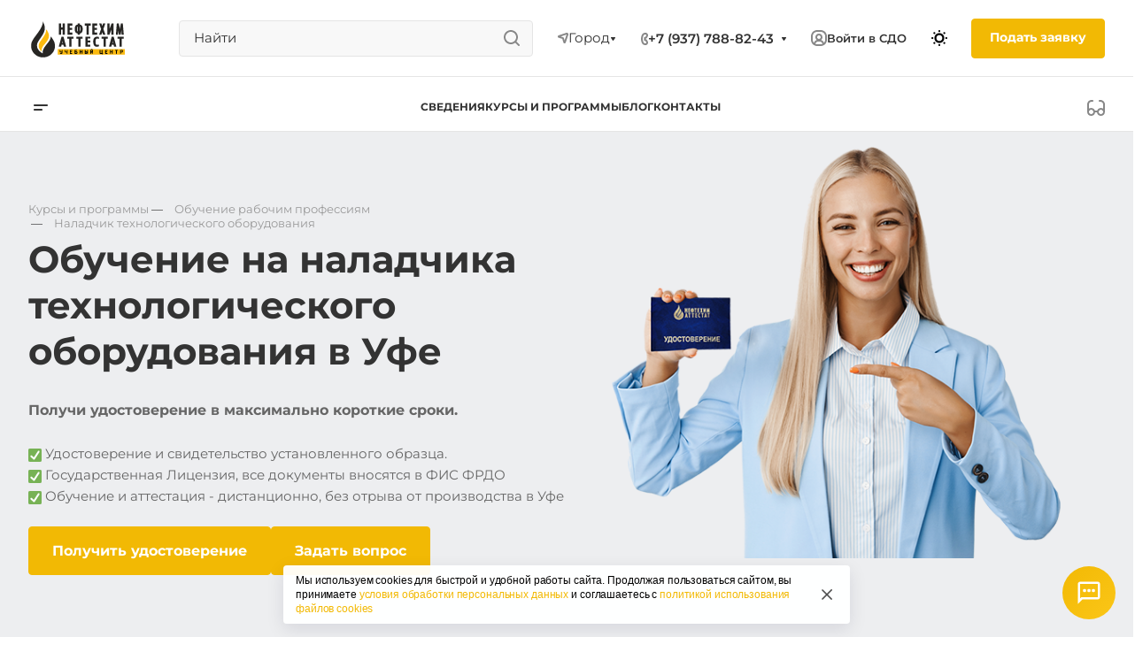

--- FILE ---
content_type: text/html; charset=UTF-8
request_url: https://attestat24.ru/product/obuchenie-rabochim-spetsialnostyam/naladchik-tekhnologicheskogo-oborudovaniya/
body_size: 71004
content:
<!DOCTYPE html>
<html lang="ru">
<head>


    <meta http-equiv="Content-Type" content="text/html; charset=UTF-8" />
<meta name="robots" content="index, follow" />
<meta name="description" content="Наладчик технологического оборудования - обучение в Уфе в максимально короткие сроки с выдачей удостоверения и свидетельства. В нашем учебном центре Нефтехим Аттестат вы можете пройти обучение, повышение квалификаций, переподготовку на наладчика технологического оборудования в Уфе. Что бы получить корочку наладчика технологического оборудования, оставьте заявку на сайте или позвоните нам:  ☎ +7 (937) 788-82-43" />
<link rel="canonical" href="https://attestat24.ru/product/obuchenie-rabochim-spetsialnostyam/naladchik-tekhnologicheskogo-oborudovaniya/" />
<script data-skip-moving="true">(function(w, d, n) {var cl = "bx-core";var ht = d.documentElement;var htc = ht ? ht.className : undefined;if (htc === undefined || htc.indexOf(cl) !== -1){return;}var ua = n.userAgent;if (/(iPad;)|(iPhone;)/i.test(ua)){cl += " bx-ios";}else if (/Windows/i.test(ua)){cl += ' bx-win';}else if (/Macintosh/i.test(ua)){cl += " bx-mac";}else if (/Linux/i.test(ua) && !/Android/i.test(ua)){cl += " bx-linux";}else if (/Android/i.test(ua)){cl += " bx-android";}cl += (/(ipad|iphone|android|mobile|touch)/i.test(ua) ? " bx-touch" : " bx-no-touch");cl += w.devicePixelRatio && w.devicePixelRatio >= 2? " bx-retina": " bx-no-retina";if (/AppleWebKit/.test(ua)){cl += " bx-chrome";}else if (/Opera/.test(ua)){cl += " bx-opera";}else if (/Firefox/.test(ua)){cl += " bx-firefox";}ht.className = htc ? htc + " " + cl : cl;})(window, document, navigator);</script>


<link href="/bitrix/cache/css/s1/main/page_44e886f0f1620a35425cfc38431fcc0b/page_44e886f0f1620a35425cfc38431fcc0b_v1.css?17646316913537" type="text/css"  rel="stylesheet" />
<link href="/bitrix/cache/css/s1/main/template_ea4406aadc204c4b541ead5259f6eff1/template_ea4406aadc204c4b541ead5259f6eff1_v1.css?1768967929304731" type="text/css"  data-template-style="true" rel="stylesheet" />







<meta name="viewport" content="width=device-width, initial-scale=1.0, viewport-fit=cover">
<meta name="theme-color" content="#ffffff">
<link rel="apple-touch-icon" sizes="57x57" href="/local/templates/main/ico/apple-icon-57x57.png">
<link rel="apple-touch-icon" sizes="60x60" href="/local/templates/main/ico/apple-icon-60x60.png">
<link rel="apple-touch-icon" sizes="72x72" href="/local/templates/main/ico/apple-icon-72x72.png">
<link rel="apple-touch-icon" sizes="76x76" href="/local/templates/main/ico/apple-icon-76x76.png">
<link rel="apple-touch-icon" sizes="114x114" href="/local/templates/main/ico/apple-icon-114x114.png">
<link rel="apple-touch-icon" sizes="120x120" href="/local/templates/main/ico/apple-icon-120x120.png">
<link rel="apple-touch-icon" sizes="144x144" href="/local/templates/main/ico/apple-icon-144x144.png">
<link rel="apple-touch-icon" sizes="152x152" href="/local/templates/main/ico/apple-icon-152x152.png">
<link rel="apple-touch-icon" sizes="180x180" href="/local/templates/main/ico/apple-icon-180x180.png">
<link rel="icon" type="image/png" sizes="192x192"  href="/local/templates/main/ico/android-icon-192x192.png">
<link rel="icon" type="image/png" sizes="144x144"  href="/local/templates/main/ico/android-icon-144x144.png">
<link rel="icon" type="image/png" sizes="32x32" href="/local/templates/main/ico/favicon-32x32.png">
<link rel="icon" type="image/png" sizes="96x96" href="/local/templates/main/ico/favicon-96x96.png">
<link rel="icon" type="image/png" sizes="16x16" href="/local/templates/main/ico/favicon-16x16.png">
<link rel="icon" href="/local/templates/main/ico/favicon.svg" type="image/svg+xml">
<link rel="manifest" href="/local/templates/main/ico/manifest.json">
<meta name="msapplication-TileColor" content="#ffffff">
<meta name="msapplication-TileImage" content="/local/templates/main/ico/ms-icon-144x144.png">



    <!-- Preconnect to external domains for faster loading -->
    <link rel="preconnect" href="https://mc.yandex.ru" crossorigin>
    <link rel="preconnect" href="https://www.googletagmanager.com" crossorigin>
    <link rel="preconnect" href="https://api-maps.yandex.ru" crossorigin>
    <link rel="preconnect" href="https://rutube.ru" crossorigin>
    <link rel="dns-prefetch" href="https://mc.yandex.ru">
    <link rel="dns-prefetch" href="https://www.googletagmanager.com">
    <link rel="dns-prefetch" href="https://api-maps.yandex.ru">
    <link rel="dns-prefetch" href="https://vk.com">
    <link rel="dns-prefetch" href="https://top-fwz1.mail.ru">

    <title>Обучение на наладчика технологического оборудования в Уфе | Получи удостоверение и свидетельство в учебном центре</title>


    
        <div id="cookieBanner" class="cookie-banner">
        <div class="cookie-banner__container">
            <div class="cookie-banner__content">
                <p class="cookie-banner__text">
                    Мы используем cookies для быстрой и удобной работы сайта. Продолжая пользоваться сайтом, вы принимаете
                    <a href="/personal-data/" class="cookie-banner__link" target="_blank">условия обработки персональных данных</a>
                    и соглашаетесь с
                    <a href="/cookie-policy/" class="cookie-banner__link" target="_blank">политикой использования файлов cookies</a>
                </p>
            </div>
            <button class="cookie-banner__close" id="closeCookieBanner" type="button" aria-label="Закрыть информацию про куки">
                <svg xmlns="http://www.w3.org/2000/svg" fill="none" viewBox="0 0 24 24">
                    <path fill="#000" d="M17.3 5.3a1 1 0 1 1 1.4 1.4L13.42 12l5.3 5.3a1 1 0 1 1-1.42 1.4L12 13.42l-5.3 5.3a1 1 0 0 1-1.4-1.42l5.28-5.3-5.3-5.3A1 1 0 0 1 6.7 5.3l5.3 5.28 5.3-5.3Z"></path>
                </svg>
            </button>
        </div>
    </div>
</head>
<body>
    <div id="panel"></div>
    <header class="header" id="navbar_top">

        <nav class="header__nav" id="nav-fixed">
            <div class="container">
                <div class="header__nav-wrap">

                    <button class="header__canvas-btn d-lg-none" type="button" data-bs-toggle="offcanvas" data-bs-target="#offcanvasMenuHeader" aria-controls="offcanvasMenuHeader">
                        <svg width="16" height="7" viewBox="0 0 16 7" fill="none" xmlns="http://www.w3.org/2000/svg">
                            <path d="M1 0C0.447716 0 0 0.447716 0 1C0 1.55228 0.447716 2 1 2H15C15.5523 2 16 1.55228 16 1C16 0.447716 15.5523 0 15 0H1Z" fill="#333333"></path>
                            <path d="M1 5C0.447716 5 0 5.44772 0 6C0 6.55228 0.447716 7 1 7H9C9.55228 7 10 6.55228 10 6C10 5.44772 9.55228 5 9 5H1Z" fill="#333333"></path>
                        </svg>
                    </button>
                                            <a href="/" class="header__logo">
                            <img src="/local/templates/main/img/attestat24_logo_black.svg" alt="#">
                        </a>
                        


                    <div class="header__menu-fixed-wrap" id="fixed-menu-container">

                    </div>

                    <div class="header__text d-none d-xxl-block">
                        Учебный центр <br>
                        профессиональной подготовки
                    </div>

                    <div class="d-none d-lg-block header__search-wrap">
                        	<div id="title-search" class="header__search">
        <form action="/search/index.php">
            <input class="header__search-input" id="title-search-input" type="text" placeholder="Найти" name="q" value="" size="40" maxlength="50" autocomplete="off" />
        </form>
	</div>

                    </div>

                    
<a href="javascript:void(0);" class="city-open header__city d-none d-lg-flex city-open header__city">
    <svg width="13" height="13" viewBox="0 0 13 13" fill="none" xmlns="http://www.w3.org/2000/svg">
        <path fill-rule="evenodd" clip-rule="evenodd" d="M10.9007 2.09972C10.8615 2.1188 10.821 2.1353 10.7796 2.1491L4.34943 4.29249L7.18639 5.14358C7.50836 5.24017 7.76027 5.49208 7.85686 5.81406L8.70795 8.65101L10.8513 2.22083C10.8651 2.17942 10.8816 2.13896 10.9007 2.09972ZM7.25032 10.7524C7.25207 10.7648 7.25403 10.7777 7.25624 10.7909C7.27412 10.8981 7.31173 11.0564 7.39694 11.2268C7.4841 11.4012 7.63054 11.6059 7.86893 11.7648C8.11358 11.9279 8.39484 12.0024 8.68121 12.0024C8.96759 12.0024 9.24885 11.9279 9.49349 11.7648C9.73188 11.6059 9.87833 11.4012 9.96549 11.2268C10.0507 11.0564 10.0883 10.8981 10.1062 10.7909C10.1073 10.7843 10.1083 10.7779 10.1093 10.7715L12.7308 2.90695C12.7308 2.90692 12.7308 2.90689 12.7309 2.90686C12.7485 2.86738 12.7713 2.81407 12.796 2.74984C12.8444 2.62419 12.9055 2.44262 12.9477 2.23194C13.0176 1.88228 13.1053 1.09147 12.5071 0.49332C11.909 -0.104839 11.1182 -0.017172 10.7685 0.0527581C10.5578 0.0948957 10.3763 0.15609 10.2506 0.204419C10.1864 0.229123 10.1331 0.251898 10.0936 0.269597C10.0936 0.26961 10.0935 0.269623 10.0935 0.269636L2.22891 2.89115C2.22257 2.89213 2.21612 2.89316 2.20958 2.89425C2.10231 2.91213 1.94401 2.94974 1.77361 3.03495C1.59928 3.12211 1.39454 3.26856 1.23561 3.50695C1.07251 3.7516 0.998047 4.03286 0.998047 4.31923C0.998047 4.6056 1.07251 4.88686 1.23561 5.13151C1.39454 5.3699 1.59928 5.51634 1.77361 5.60351C1.94401 5.68871 2.10231 5.72633 2.20958 5.7442C2.22279 5.74641 2.23561 5.74837 2.248 5.75012L6.09594 6.90451L7.25032 10.7524Z" fill="#888888"></path>
    </svg>
    <span class="header__city-name">
          Город    </span>
    <span class="header__city-more-arrow">
        <svg width="7" height="5" viewBox="0 0 7 5" fill="none" xmlns="http://www.w3.org/2000/svg">
            <path d="M5.55157 0.0181274H1.45448C1.05285 0.0181274 0.815132 0.46773 1.04127 0.799648L3.08402 3.79799C3.28217 4.08883 3.71079 4.08939 3.90971 3.79907L5.96405 0.800736C6.19139 0.468921 5.9538 0.0181274 5.55157 0.0181274Z" fill="#333333"></path>
        </svg>
    </span>
    <svg class="d-none fixed-show" width="18" height="18" viewBox="0 0 18 18" fill="none" xmlns="http://www.w3.org/2000/svg">
        <path class="fixed-show" fill-rule="evenodd" clip-rule="evenodd" d="M17.8695 3.28961C17.7476 3.65856 13.7182 15.7844 13.5164 16.3397C13.0884 17.5176 11.9748 18.0896 10.9275 17.9886C9.98549 17.8977 8.97159 17.2296 8.71591 16.027C8.64542 15.6955 7.84346 12.2376 7.45067 10.5446L5.28573 10.0452C3.75087 9.69123 2.17192 9.32733 1.93279 9.27244C-0.536978 8.70562 -0.662723 5.27198 1.6877 4.46901C1.9085 4.39358 4.49875 3.53169 7.30008 2.59955C7.61163 2.49588 7.9258 2.39135 8.2396 2.28693C9.81201 1.7637 11.3811 1.24153 12.5804 0.842007C13.1801 0.642225 13.6869 0.473258 14.0553 0.350216L14.4971 0.202439L14.6268 0.158793L14.6648 0.145927C14.6752 0.142376 14.678 0.141384 14.6764 0.141954C16.6095 -0.533077 18.5227 1.31235 17.8695 3.28961ZM13.9915 2.47947C13.966 2.48796 13.9403 2.49653 13.9143 2.50521C12.4714 2.98622 10.1504 3.75851 7.96284 4.48642C6.60482 4.9383 5.2982 5.37307 4.28495 5.71044C4.07339 5.78088 3.87462 5.84707 3.69084 5.90829C3.2288 6.06219 2.86151 6.18464 2.624 6.26401C2.46939 6.31567 2.36977 6.34908 2.33477 6.36103C1.86417 6.5218 1.89965 7.2133 2.38053 7.32367C2.43013 7.33505 2.53674 7.35958 2.6882 7.39446C2.9416 7.45282 3.32053 7.54013 3.76801 7.64326C3.96195 7.68796 4.16877 7.73564 4.38382 7.78521C6.25163 8.21579 8.74095 8.78995 8.81298 8.80727C8.92389 8.83394 9.13153 8.93572 9.18838 9.18247C9.19839 9.22593 9.24794 9.43949 9.32332 9.76435C9.52383 10.6285 9.90706 12.2802 10.2149 13.6127C10.2654 13.831 10.3138 14.0407 10.359 14.237C10.4579 14.6659 10.5417 15.0306 10.5986 15.2806C10.6362 15.4461 10.6621 15.5613 10.6728 15.6114C10.7689 16.0634 11.4474 16.176 11.636 15.6572C11.6491 15.6209 11.681 15.5283 11.7288 15.3871C11.8082 15.1531 11.9317 14.7859 12.0873 14.3214C12.1502 14.1336 12.2184 13.9298 12.291 13.7125C13.1751 11.0685 14.72 6.42381 15.4975 4.08466C15.5064 4.0578 15.5152 4.03125 15.524 4.005C15.6188 3.71969 15.7014 3.47107 15.769 3.26752C15.8828 2.92493 15.9542 2.71003 15.9698 2.66274C16.1002 2.26789 15.7107 1.8988 15.3363 2.02956C15.2899 2.04576 15.0626 2.12198 14.699 2.24341C14.5011 2.3095 14.2629 2.38899 13.9915 2.47947Z" fill="#888888"></path>
    </svg>
</a>







<div class="modal fade city-modal" id="city-modal" tabindex="-1" aria-labelledby="modal-ask-fromLabel123" aria-hidden="true">

    <div class="modal-dialog modal-lg modal-dialog-centered">
        <div class="modal-content">
            <div class="modal-header">
                <button type="button" class="btn-close" data-bs-dismiss="modal" aria-label="Закрыть"></button>
            </div>
            <div class="modal-body">

                <div class="city-modal__title">Ваш город:</div>
                <div class="city-modal__search">
                    <input type="search" id="city-search" class="form__search city-modal__search-input" placeholder="Найти город" />
                </div>

                <!-- избранные -->
                <div class="city-featured">
                                    </div>

                <div class="city-table">
                    <!-- колонка 1: округа -->
                    <ul class="city-col" id="col-1">
                                                        <li>
                                    <a href="#"
                                       data-sec="17"
                                       class="js-sec hover-link-yel ">Центральный</a>
                                </li>
                                                            <li>
                                    <a href="#"
                                       data-sec="35"
                                       class="js-sec hover-link-yel ">Северо-Западный</a>
                                </li>
                                                            <li>
                                    <a href="#"
                                       data-sec="46"
                                       class="js-sec hover-link-yel ">Южный</a>
                                </li>
                                                            <li>
                                    <a href="#"
                                       data-sec="56"
                                       class="js-sec hover-link-yel ">Северо-Кавказский</a>
                                </li>
                                                            <li>
                                    <a href="#"
                                       data-sec="64"
                                       class="js-sec hover-link-yel ">Приволжский</a>
                                </li>
                                                            <li>
                                    <a href="#"
                                       data-sec="79"
                                       class="js-sec hover-link-yel ">Уральский</a>
                                </li>
                                                            <li>
                                    <a href="#"
                                       data-sec="86"
                                       class="js-sec hover-link-yel ">Сибирский</a>
                                </li>
                                                            <li>
                                    <a href="#"
                                       data-sec="97"
                                       class="js-sec hover-link-yel ">Дальневосточный</a>
                                </li>
                                                </ul>


                    <!-- колонка 2: регионы -->
                    <ul class="city-col" id="col-2"></ul>

                    <!-- колонка 3: города -->
                    <ul class="city-col" id="col-3"></ul>
                </div>

            </div>

        </div>
    </div>
</div>

                                            <div class="header__contacts-phone-wrap d-none d-lg-block">
                            <div class="phones">
                                <div class="phones__phones-wrapper">
                                    <div class="phones__inner phones__inner--big">

                                        <span  class="icon-block__icon" aria-hidden="true">
                                             <svg class="fixed-hide" width="8" height="14" viewBox="0 0 8 14" fill="none" xmlns="http://www.w3.org/2000/svg">
                                                <path fill-rule="evenodd" clip-rule="evenodd" d="M4.34544 9.19035C4.3752 9.1854 4.40497 9.18018 4.43443 9.17502C4.57281 9.15079 4.70419 9.12778 4.79424 9.13924C4.98831 9.16393 5.27614 9.5452 5.52934 10.0011C5.80442 10.4963 6.00721 10.9435 5.99815 11.2339C5.9891 11.5243 5.52934 11.9971 5.27589 11.9988C5.02244 12.0005 4.84757 11.9988 4.38109 11.9511C3.9146 11.9034 3.24475 11.4539 3.05287 11.15C3.01142 11.0843 2.9725 11.0222 2.93476 10.9589C2.79777 10.7292 2.67639 10.4843 2.50683 10.0011C2.38177 9.64464 2.27993 9.27989 2.2013 8.9099C2.14516 8.64574 2.10086 8.3789 2.06839 8.11052C2.02384 7.74223 2.00157 7.37103 2.00158 6.99983C2.00159 6.62863 2.02389 6.25743 2.06846 5.88914C2.09963 5.63166 2.14168 5.37559 2.19462 5.12194C2.27415 4.74093 2.37824 4.36536 2.50691 3.99859C2.67086 3.53124 2.78974 3.27887 2.92127 3.05774C2.96323 2.9872 3.00647 2.91984 3.05287 2.8497C3.24475 2.55965 3.88724 2.09621 4.38109 2.04852C4.8225 2.0059 5.01031 2.00383 5.20555 2.00168C5.22875 2.00142 5.25205 2.00116 5.27589 2.00084C5.50043 1.99777 5.99548 2.46384 5.99815 2.76576C6.00082 3.06768 5.80442 3.50335 5.52934 3.99859C5.27614 4.45445 5.03412 4.83208 4.79424 4.86041C4.67301 4.87473 4.50319 4.84587 4.34543 4.81906C4.34446 4.8189 4.34349 4.81873 4.34253 4.81857C4.18927 4.79252 4.04775 4.76868 3.97373 4.78862C3.82312 4.82918 3.54967 4.93563 3.49577 5.30943C3.4932 5.32726 3.49073 5.34436 3.48836 5.36079C3.44104 5.68869 3.43248 5.74799 3.41183 5.99941C3.38433 6.33416 3.37058 6.66702 3.37058 6.99987C3.37058 7.3327 3.38433 7.66553 3.41183 8.00024L3.4131 8.0158C3.43387 8.26866 3.44294 8.37914 3.49577 8.69023C3.54967 9.00762 3.74545 9.17549 3.97986 9.2127C4.08232 9.22896 4.21374 9.21225 4.34544 9.19035ZM5.37457 6.77929C6.14981 6.56283 6.59901 5.993 6.72764 5.82983L6.72889 5.82825C6.95961 5.53558 7.15007 5.20246 7.27928 4.96984C7.43376 4.69172 7.59825 4.374 7.72726 4.05043C7.84309 3.75989 8.00443 3.28778 7.99965 2.74807C7.99459 2.17599 7.77645 1.73588 7.64424 1.50955C7.49263 1.24999 7.31188 1.03239 7.1437 0.862322C6.97566 0.692392 6.7691 0.518305 6.5318 0.372388C6.36872 0.272112 5.89055 -0.00858388 5.24849 0.000201648C5.22601 0.000509335 5.20348 0.000767052 5.18064 0.00102835C4.96138 0.00353635 4.71253 0.00638317 4.18864 0.056969C3.48664 0.124753 2.88759 0.440169 2.52245 0.674477C2.16526 0.903692 1.69714 1.27167 1.38331 1.74608C1.09444 2.18276 0.885227 2.57501 0.618097 3.33648C0.204199 4.51633 4.27173e-05 5.76124 6.70177e-09 6.99976C-4.27039e-05 8.23838 0.204061 9.48338 0.618057 10.6633C0.893193 11.4474 1.10375 11.8115 1.3601 12.2177C1.69309 12.7452 2.20651 13.1264 2.55172 13.3424C2.91355 13.5689 3.50343 13.8727 4.17747 13.9416C4.7199 13.997 4.96732 14.0017 5.28924 13.9996C5.89878 13.9955 6.3547 13.7409 6.55244 13.6179C6.80037 13.4635 7.01009 13.2804 7.17649 13.1062C7.34392 12.9308 7.51551 12.7142 7.65817 12.4628C7.78234 12.2439 7.98212 11.8299 7.99876 11.2962C8.01649 10.7279 7.84015 10.23 7.72897 9.95186C7.59938 9.62767 7.4336 9.30764 7.27928 9.02981C7.11975 8.74261 6.91803 8.42008 6.68541 8.1374C6.57069 7.99798 6.40884 7.81945 6.202 7.65484C6.06387 7.54492 5.77994 7.33821 5.3746 7.22192C5.37135 7.07433 5.37134 6.92688 5.37457 6.77929Z" fill="#888888"></path>
                                            </svg>
                                            <svg class="fixed-show" style="display: none;" width="14" height="18" viewBox="0 0 14 18" fill="none" xmlns="http://www.w3.org/2000/svg">
                                                <path fill-rule="evenodd" clip-rule="evenodd" d="M6.63104 7.97841C6.80463 8.37048 7.0041 8.78717 7.15518 9.07225C7.27009 9.28907 7.49877 9.67951 7.75313 10.0735C7.76214 10.0675 7.77119 10.0616 7.78029 10.0557C8.42453 9.63686 9.0857 9.68158 9.33213 9.70774C9.65095 9.7416 9.94005 9.82627 10.1562 9.90146C10.5996 10.0556 11.0572 10.2844 11.4507 10.5088C11.8534 10.7384 12.2607 11.0047 12.6067 11.2698C12.7791 11.4018 12.9587 11.5506 13.1228 11.7095C13.2598 11.8422 13.4996 12.0889 13.6819 12.4208C13.9567 12.9214 13.9912 13.4324 13.9984 13.6733C14.0076 13.9837 13.9774 14.2994 13.9216 14.5917C13.8662 14.8818 13.7732 15.2138 13.6215 15.5388C13.4853 15.8308 13.2157 16.3046 12.7088 16.6593C12.2763 16.9621 12.101 17.0614 11.5704 17.3623C11.5097 17.3967 11.4445 17.4337 11.3736 17.4739C10.0199 18.2431 8.63271 17.9822 7.88102 17.8407C7.83467 17.832 7.79075 17.8237 7.74939 17.8162C6.75715 17.6353 5.7137 16.9402 4.80916 16.0871C3.83349 15.1669 2.7972 13.855 1.8574 12.1001C-0.0332021 8.56968 -0.11428 5.48344 0.0632851 4.44905C0.155366 3.91264 0.377274 3.31038 0.67849 2.76835C0.975733 2.23348 1.45254 1.57218 2.16387 1.10241C2.86272 0.640891 3.08665 0.498187 3.5503 0.267086C4.05424 0.0159067 4.54851 -0.00825558 4.84873 0.00182873C5.18399 0.01309 5.50575 0.0758517 5.78987 0.161581C6.29082 0.312738 7.02383 0.643641 7.53773 1.30319C7.84738 1.70061 7.96266 2.13768 8.0032 2.29536C8.0629 2.52757 8.10186 2.76842 8.12854 2.98699C8.18252 3.42919 8.20461 3.93488 8.19668 4.4186C8.1889 4.89393 8.15099 5.42764 8.05633 5.9073C8.00998 6.14217 7.93607 6.43773 7.80765 6.73085C7.7078 6.95878 7.43069 7.53172 6.78987 7.89289C6.7363 7.92309 6.68325 7.95156 6.63104 7.97841ZM4.36756 7.68433C4.55311 8.29107 5.08198 9.4331 5.38688 10.0084C5.69177 10.5837 6.4713 11.8462 6.90539 12.2852C7.33947 12.7242 7.68815 12.619 7.8981 12.5196C7.99603 12.4732 8.11572 12.3629 8.26158 12.2285C8.42842 12.0748 8.62948 11.8895 8.87134 11.7322C9.32463 11.4376 11.633 12.8464 11.9276 13.3829C12.1 13.6969 11.9533 14.7465 11.561 15.0211C11.208 15.2682 11.1075 15.3251 10.5781 15.6255C10.5193 15.6588 10.4551 15.6952 10.3847 15.7353C9.68103 16.1351 8.95879 16.0037 8.10853 15.8487C7.25828 15.6936 5.31836 14.3246 3.62164 11.1563C1.92491 7.98792 1.93885 5.3504 2.03552 4.78725C2.13219 4.22409 2.57448 3.22841 3.267 2.77107C3.95952 2.31373 4.09679 2.22961 4.44334 2.05688C4.78989 1.88414 5.64012 2.12285 5.95894 2.53204C6.27777 2.94122 6.32266 5.86013 5.80696 6.15079C5.54379 6.29912 5.29676 6.38092 5.09355 6.44822C4.89855 6.5128 4.74389 6.56401 4.65399 6.64783C4.65164 6.65003 4.64927 6.65224 4.64688 6.65446C4.4631 6.8257 4.18439 7.08538 4.36756 7.68433Z" fill="#888888"></path>
                                            </svg>
                                        </span>

                                        <a class="phones__phone-link header__contacts-item header__contacts-phone fixed-hide"
                                           href="+7 (937) 788-82-43">
                                            +7 (937) 788-82-43                                        </a>

                                        <div class="phones__dropdown">
                                            <div class="dropdown dropdown--relative">
                                                <div class="phones__phone-more dropdown__item dropdown__item--first dropdown__item--last">
                                                    <a class="phones__phone-link phones__phone-link--no_descript"
                                                       rel="nofollow"
                                                       href="tel:+79377888243">
                                                        +7 (937) 788-82-43                                                    </a>
                                                </div>

                                                <div class="phones__dropdown-item callback-item">
                                                    <a class="btn btn_md btn_yel phones__dropdown-btn" type="button"  data-bs-toggle="modal" data-bs-target="#modal-callback-form" href="javascript:void(0);" >
                                                        Заказать звонок
                                                    </a>
                                                </div>

                                                                                                    <div class="phones__dropdown-item">
                                                        <div class="phones__dropdown-title">E-mail</div>
                                                        <div class="phones__dropdown-value">
                                                            <a class="dark_link hover-link-yel" href="mailto:info@attestat24.ru">
                                                                info@attestat24.ru                                                            </a>
                                                        </div>
                                                    </div>
                                                
                                                                                                    <div class="phones__dropdown-item">
                                                        <div class="phones__dropdown-title">Адрес</div>
                                                        <div class="phones__dropdown-value">
                                                            <div class="address__text address__text--large">
                                                                г. Уфа, ул. Коммунистическая, 80                                                            </div>
                                                        </div>
                                                    </div>
                                                
                                                <div class="phones__dropdown-item">
                                                    <div class="phones__dropdown-title">Режим работы</div>
                                                    <div class="phones__dropdown-value">
                                                        Пн – Пт: 9.00 – 18.00<br>Сб – Вс: выходные
                                                    </div>
                                                </div>

                                                <div class="phones__social">
                                                    <a target="_blank" href="https://vk.com/attestat24?from=groups" class="phones__social-item phones__social-item_vk" aria-label="VK"></a>
                                                    <a target="_blank" href="https://t.me/attestat24" class="phones__social-item phones__social-item_tg" aria-label="Telegram"></a>
                                                    <a target="_blank" href="https://api.whatsapp.com/send/?phone=79377888144&text=%D0%97%D0%B4%D1%80%D0%B0%D0%B2%D1%81%D1%82%D0%B2%D1%83%D0%B9%D1%82%D0%B5%2C+%D1%85%D0%BE%D1%87%D1%83+%D1%83%D0%B7%D0%BD%D0%B0%D1%82%D1%8C+%D1%81%D1%82%D0%BE%D0%B8%D0%BC%D0%BE%D1%81%D1%82%D1%8C+%D1%81%D1%80%D0%BE%D0%BA%D0%B8+%D0%BE%D0%B1%D1%83%D1%87%D0%B5%D0%BD%D0%B8%D1%8F%21+WW24823179+&type=phone_number&app_absent=0" class="phones__social-item phones__social-item_whatsup" aria-label="WhatsApp"></a>
                                                    <a target="_blank" href="https://dzen.ru/id/6227a0249fefa169217de166?share_to=link" class="phones__social-item phones__social-item_dzen" aria-label="Дзен"></a>
                                                </div>

                                            </div>
                                        </div>

                                        <span class="more-arrow fixed-hide" aria-hidden="true">
                                                  <svg width="7" height="5" viewBox="0 0 7 5" fill="none" xmlns="http://www.w3.org/2000/svg">
                                                <path d="M5.55157 0.0181274H1.45448C1.05285 0.0181274 0.815132 0.46773 1.04127 0.799648L3.08402 3.79799C3.28217 4.08883 3.71079 4.08939 3.90971 3.79907L5.96405 0.800736C6.19139 0.468921 5.9538 0.0181274 5.55157 0.0181274Z" fill="#333333"></path>
                                                </svg>
                                        </span>

                                    </div>
                                </div>
                            </div>
                        </div>
                    
                    <button class="header__phone-modal-btn d-lg-none ms-auto collapsed" type="button" data-bs-toggle="collapse" data-bs-target="#collapseMobilePhone" aria-expanded="false" aria-controls="collapseMobilePhone">
                        <svg width="14" height="18" viewBox="0 0 14 18" fill="none" xmlns="http://www.w3.org/2000/svg">
                            <path fill-rule="evenodd" clip-rule="evenodd" d="M6.63104 7.97841C6.80463 8.37048 7.0041 8.78717 7.15518 9.07225C7.27009 9.28907 7.49877 9.67951 7.75313 10.0735C7.76214 10.0675 7.77119 10.0616 7.78029 10.0557C8.42453 9.63686 9.0857 9.68158 9.33213 9.70774C9.65095 9.7416 9.94005 9.82627 10.1562 9.90146C10.5996 10.0556 11.0572 10.2844 11.4507 10.5088C11.8534 10.7384 12.2607 11.0047 12.6067 11.2698C12.7791 11.4018 12.9587 11.5506 13.1228 11.7095C13.2598 11.8422 13.4996 12.0889 13.6819 12.4208C13.9567 12.9214 13.9912 13.4324 13.9984 13.6733C14.0076 13.9837 13.9774 14.2994 13.9216 14.5917C13.8662 14.8818 13.7732 15.2138 13.6215 15.5388C13.4853 15.8308 13.2157 16.3046 12.7088 16.6593C12.2763 16.9621 12.101 17.0614 11.5704 17.3623C11.5097 17.3967 11.4445 17.4337 11.3736 17.4739C10.0199 18.2431 8.63271 17.9822 7.88102 17.8407C7.83467 17.832 7.79075 17.8237 7.74939 17.8162C6.75715 17.6353 5.7137 16.9402 4.80916 16.0871C3.83349 15.1669 2.7972 13.855 1.8574 12.1001C-0.0332021 8.56968 -0.11428 5.48344 0.0632851 4.44905C0.155366 3.91264 0.377274 3.31038 0.67849 2.76835C0.975733 2.23348 1.45254 1.57218 2.16387 1.10241C2.86272 0.640891 3.08665 0.498187 3.5503 0.267086C4.05424 0.0159067 4.54851 -0.00825558 4.84873 0.00182873C5.18399 0.01309 5.50575 0.0758517 5.78987 0.161581C6.29082 0.312738 7.02383 0.643641 7.53773 1.30319C7.84738 1.70061 7.96266 2.13768 8.0032 2.29536C8.0629 2.52757 8.10186 2.76842 8.12854 2.98699C8.18252 3.42919 8.20461 3.93488 8.19668 4.4186C8.1889 4.89393 8.15099 5.42764 8.05633 5.9073C8.00998 6.14217 7.93607 6.43773 7.80765 6.73085C7.7078 6.95878 7.43069 7.53172 6.78987 7.89289C6.7363 7.92309 6.68325 7.95156 6.63104 7.97841ZM4.36756 7.68433C4.55311 8.29107 5.08198 9.4331 5.38688 10.0084C5.69177 10.5837 6.4713 11.8462 6.90539 12.2852C7.33947 12.7242 7.68815 12.619 7.8981 12.5196C7.99603 12.4732 8.11572 12.3629 8.26158 12.2285C8.42842 12.0748 8.62948 11.8895 8.87134 11.7322C9.32463 11.4376 11.633 12.8464 11.9276 13.3829C12.1 13.6969 11.9533 14.7465 11.561 15.0211C11.208 15.2682 11.1075 15.3251 10.5781 15.6255C10.5193 15.6588 10.4551 15.6952 10.3847 15.7353C9.68103 16.1351 8.95879 16.0037 8.10853 15.8487C7.25828 15.6936 5.31836 14.3246 3.62164 11.1563C1.92491 7.98792 1.93885 5.3504 2.03552 4.78725C2.13219 4.22409 2.57448 3.22841 3.267 2.77107C3.95952 2.31373 4.09679 2.22961 4.44334 2.05688C4.78989 1.88414 5.64012 2.12285 5.95894 2.53204C6.27777 2.94122 6.32266 5.86013 5.80696 6.15079C5.54379 6.29912 5.29676 6.38092 5.09355 6.44822C4.89855 6.5128 4.74389 6.56401 4.65399 6.64783C4.65164 6.65003 4.64927 6.65224 4.64688 6.65446C4.4631 6.8257 4.18439 7.08538 4.36756 7.68433Z" fill="#888888"></path>
                        </svg>
                    </button>

                    <button type="button" data-bs-toggle="offcanvas" data-bs-target="#offcanvasTopSearch" aria-controls="offcanvasTopSearch" class="header__search-modal-btn px-0">
                        <svg width="19" height="19" viewBox="0 0 19 19" fill="none" xmlns="http://www.w3.org/2000/svg">
                            <path fill-rule="evenodd" clip-rule="evenodd" d="M8.99805 0.00244141C4.57977 0.00244141 0.998047 3.58416 0.998047 8.00244C0.998047 12.4207 4.57977 16.0024 8.99805 16.0024C10.8468 16.0024 12.549 15.3754 13.9037 14.3223L17.2909 17.7095C17.6815 18.1001 18.3146 18.1001 18.7052 17.7095C19.0957 17.319 19.0957 16.6859 18.7052 16.2953L15.3179 12.9081C16.371 11.5534 16.998 9.85115 16.998 8.00244C16.998 3.58416 13.4163 0.00244141 8.99805 0.00244141ZM2.99805 8.00244C2.99805 4.68873 5.68434 2.00244 8.99805 2.00244C12.3118 2.00244 14.998 4.68873 14.998 8.00244C14.998 11.3161 12.3118 14.0024 8.99805 14.0024C5.68434 14.0024 2.99805 11.3161 2.99805 8.00244Z" fill="#888888"></path>
                        </svg>
                    </button>

                    <div class="offcanvas offcanvas-top canvas__search px-0" tabindex="-1" id="offcanvasTopSearch" aria-labelledby="offcanvasTopLabel">
                        <div class="offcanvas-header">
                            	<div id="title-search-mobile" class="header__search">
        <form action="/search/index.php">
            <input class="header__search-input" id="title-search-input-mobile" type="text" placeholder="Найти" name="q" value="" size="40" maxlength="50" autocomplete="off" />
        </form>
	</div>

                            <button type="button" class="btn-close" data-bs-dismiss="offcanvas" aria-label="Закрыть"></button>
                        </div>
                    </div>

                                            <a href="https://cdo.attestat24.ru/cabinet/login" class="header__login hover-link-yel">
                            <svg width="18" height="19" viewBox="0 0 18 19" fill="none" xmlns="http://www.w3.org/2000/svg">
                                <path fill-rule="evenodd" clip-rule="evenodd" d="M0 7.00244C0 3.13645 3.13401 0.00244141 7 0.00244141H11C14.866 0.00244141 18 3.13645 18 7.00244V11.0024C18 14.8684 14.866 18.0024 11 18.0024H7C3.13401 18.0024 0 14.8684 0 11.0024V7.00244ZM7 2.00244C4.23858 2.00244 2 4.24102 2 7.00244V11.0024C2 12.2874 2.48473 13.4592 3.28131 14.3449C3.81254 12.8325 5.05024 11.6528 6.59842 11.2015C5.62776 10.4717 5 9.31039 5 8.00244C5 5.7933 6.79086 4.00244 9 4.00244C11.2091 4.00244 13 5.7933 13 8.00244C13 9.31039 12.3722 10.4717 11.4016 11.2015C12.9498 11.6528 14.1875 12.8325 14.7187 14.3449C15.5153 13.4592 16 12.2874 16 11.0024V7.00244C16 4.24102 13.7614 2.00244 11 2.00244H7ZM7 16.0024C6.29934 16.0024 5.63233 15.8583 5.02702 15.5981C5.22447 14.1325 6.48027 13.0024 8 13.0024H10C11.5197 13.0024 12.7755 14.1325 12.973 15.5981C12.3677 15.8583 11.7007 16.0024 11 16.0024H7ZM7 8.00244C7 6.89787 7.89543 6.00244 9 6.00244C10.1046 6.00244 11 6.89787 11 8.00244C11 9.10701 10.1046 10.0024 9 10.0024C7.89543 10.0024 7 9.10701 7 8.00244Z" fill="#888888"></path>
                            </svg>
                            <span class="d-none d-lg-inline header__login-name">
                                  Войти в СДО
                            </span>

                        </a>
                    
                    <div class="header__theme-selector d-none d-lg-flex">
                        <svg width="18" height="18">
                            <use xlink:href="/icons.svg#light-16-16">

                            </use>
                        </svg>
                    </div>

                    <a class="btn btn_yel btn_md header__leed-btn d-none d-lg-inline-block" type="button"  data-bs-toggle="modal" data-bs-target="#modal-bid-form" href="javascript:void(0);">
                        Подать заявку
                    </a>
                </div>
            </div>
            <div class="header__phone-modal-collapse collapse" id="collapseMobilePhone">
                <div class="container">
                    <div class="header__phone-modal-title">
                        Телефоны
                        <button type="button" class="btn-close" data-bs-toggle="collapse" data-bs-target="#collapseMobilePhone" aria-expanded="false" aria-controls="collapseMobilePhone" aria-label="Закрыть"></button>
                    </div>
                                            <div class="header__phone-modal-content">
                            <a class="phones__phone-link phones__phone-link--no_descript"
                               rel="nofollow"
                               href="tel:+79377893888">
                                +7 (937) 789-38-88                            </a>
                        </div>
                                        <a class="btn btn_sm btn_light w-100 d-block header__phone-modal-btn-form" data-bs-toggle="modal" data-bs-target="#modal-callback-form">Заказать звонок</a>
                </div>
            </div>
        </nav>


        <div class="header__bot d-none d-lg-flex">
            <div class="container">
                <div class="header__bot-wrap">
                    <button class="header__canvas-btn" type="button" data-bs-toggle="offcanvas" data-bs-target="#offcanvasMenuHeader" aria-controls="offcanvasMenuHeader">
                        <svg width="16" height="7" viewBox="0 0 16 7" fill="none" xmlns="http://www.w3.org/2000/svg">
                            <path d="M1 0C0.447716 0 0 0.447716 0 1C0 1.55228 0.447716 2 1 2H15C15.5523 2 16 1.55228 16 1C16 0.447716 15.5523 0 15 0H1Z" fill="#333333"></path>
                            <path d="M1 5C0.447716 5 0 5.44772 0 6C0 6.55228 0.447716 7 1 7H9C9.55228 7 10 6.55228 10 6C10 5.44772 9.55228 5 9 5H1Z" fill="#333333"></path>
                        </svg>
                    </button>
                    <div class="header__bot-menu-wrap" id="main-menu-container">
                        



<ul class="navbar-nav h-nav" id="horizontal-multilevel-menu">

    

    
    
        <li class="nav-item  dropdown h-nav__item h-nav__dropdown">
        <a href="/company/"
           class=" nav-link h-nav__link  d-none d-lg-block  root-item " role="button" aria-expanded="false" >Сведения</a>

        <a href="/company/"
           class=" nav-link h-nav__link  d-lg-none  root-item" >
            <span>Сведения</span>

            <i class="dropdown-toggle d-none" id="navbarDropdown" data-bs-toggle="dropdown"  role="button"  aria-expanded="false" ></i>
        </a>

        <ul class="dropdown-menu    dropdown-menu_company" aria-labelledby="navbarDropdown">
            
                    
                    
                    

    
    
                        
                                                            <li class="nav-item ">
                                    <a class="nav-link h-nav__link" href="/company/osnovnye-svedeniya/">
                                        Основные сведения                                    </a>
                                </li>
                            
                        
                    
                    
                    

    
    
                        
                                                            <li class="nav-item ">
                                    <a class="nav-link h-nav__link" href="/company/struktura-i-organy-upravleniya/">
                                        Структура и органы управления образовательной организацией                                    </a>
                                </li>
                            
                        
                    
                    
                    

    
    
                        
                                                            <li class="nav-item ">
                                    <a class="nav-link h-nav__link" href="/company/docs/">
                                        Документы                                    </a>
                                </li>
                            
                        
                    
                    
                    

    
    
                        
                                                            <li class="nav-item ">
                                    <a class="nav-link h-nav__link" href="/company/obrazovanie/">
                                        Образование                                    </a>
                                </li>
                            
                        
                    
                    
                    

    
    
                        
                                                            <li class="nav-item ">
                                    <a class="nav-link h-nav__link" href="/company/rukovodstvo/">
                                        Руководство                                    </a>
                                </li>
                            
                        
                    
                    
                    

    
    
                        
                                                            <li class="nav-item ">
                                    <a class="nav-link h-nav__link" href="/company/pedagogicheskiy-sostav/">
                                        Педагогический состав                                    </a>
                                </li>
                            
                        
                    
                    
                    

    
    
                        
                                                            <li class="nav-item ">
                                    <a class="nav-link h-nav__link" href="/company/materialno-tekhnicheskoe-obespechenie/">
                                        Материально-техническое обеспечение и оснащенность образовательного процесса. Доступная среда                                    </a>
                                </li>
                            
                        
                    
                    
                    

    
    
                        
                                                            <li class="nav-item ">
                                    <a class="nav-link h-nav__link" href="/company/platnye-obrazovatelnye-uslugi/">
                                        Платные образовательные услуги                                    </a>
                                </li>
                            
                        
                    
                    
                    

    
    
                        
                                                            <li class="nav-item ">
                                    <a class="nav-link h-nav__link" href="/company/finansovo-khozyaystvennaya-deyatelnost/">
                                        Финансово-хозяйственная-деятельность                                    </a>
                                </li>
                            
                        
                    
                    
                    

    
    
                        
                                                            <li class="nav-item ">
                                    <a class="nav-link h-nav__link" href="/company/vakantnye-mesta-dlya-priema/">
                                        Вакантные места для приема (перевода) обучающихся                                    </a>
                                </li>
                            
                        
                    
                    
                    

    
    
                        
                                                            <li class="nav-item ">
                                    <a class="nav-link h-nav__link" href="/company/stipendii/">
                                        Стипендии и меры поддержки обучающихся                                    </a>
                                </li>
                            
                        
                    
                    
                    

    
    
                        
                                                            <li class="nav-item ">
                                    <a class="nav-link h-nav__link" href="/company/mezhdunarodnoe-sotrudnichestvo/">
                                        Международное сотрудничество                                    </a>
                                </li>
                            
                        
                    
                    
                    

    
    
                        
                                                            <li class="nav-item ">
                                    <a class="nav-link h-nav__link" href="/company/organizatsiya-pitaniya-v-obrazovatelnoy-organizatsii/">
                                        Организация питания в образовательной организации                                    </a>
                                </li>
                            
                        
                    
                    
                    

    
    
                        
                                                            <li class="nav-item ">
                                    <a class="nav-link h-nav__link" href="/company/obrazovatelnye-standarty/">
                                        Образовательные стандарты                                    </a>
                                </li>
                            
                        
                    
                    
                    

    
    
                        
                                                            <li class="nav-item ">
                                    <a class="nav-link h-nav__link" href="/company/distantsionnoe-obuchenie/">
                                        Дистанционное обучение                                    </a>
                                </li>
                            
                        
                    
                    
                    

    
    
                        
                                                            <li class="nav-item ">
                                    <a class="nav-link h-nav__link" href="/company/licenses/">
                                        Лицензия и свидетельство                                    </a>
                                </li>
                            
                        
                    
                    
                    

    
    
                        
                                                            <li class="nav-item ">
                                    <a class="nav-link h-nav__link" href="/company/reviews/">
                                        Отзывы                                    </a>
                                </li>
                            
                        
                    
                    
                    

    
    
                        
                                                            <li class="nav-item ">
                                    <a class="nav-link h-nav__link" href="/company/faq/">
                                        Вопросы и ответы                                    </a>
                                </li>
                            
                        
                    
                    
                    

            </ul></li>    
    
        <li class="nav-item  dropdown h-nav__item h-nav__dropdown">
        <a href="/product/"
           class=" nav-link h-nav__link  d-none d-lg-block  root-item " role="button" aria-expanded="false" >Курсы и программы</a>

        <a href="/product/"
           class=" nav-link h-nav__link  d-lg-none  root-item" >
            <span>Курсы и программы</span>

            <i class="dropdown-toggle d-none" id="navbarDropdown" data-bs-toggle="dropdown"  role="button"  aria-expanded="false" ></i>
        </a>

        <ul class="dropdown-menu   dropdown-menu_product " aria-labelledby="navbarDropdown">
            
                    
                    
                    

    
    
                        
                                                            <li class="nav-item  item-selected ">
                                    <a class="nav-link h-nav__link" href="/product/obuchenie-rabochim-spetsialnostyam/">
                                        Обучение рабочим профессиям                                     </a>
                                </li>
                            
                        
                    
                    
                    

    
    
                        
                                                            <li class="nav-item ">
                                    <a class="nav-link h-nav__link" href="/product/kursy-tselevogo-nazancheniya/">
                                        Курсы целевого назначения                                    </a>
                                </li>
                            
                        
                    
                    
                    

    
    
                        
                                                            <li class="nav-item ">
                                    <a class="nav-link h-nav__link" href="/product/povyshenie-kvalifikatsii/">
                                        Повышения квалификации                                    </a>
                                </li>
                            
                        
                    
                    
                    

    
    
                        
                                                            <li class="nav-item ">
                                    <a class="nav-link h-nav__link" href="/product/professionalnaya-perepodgotovka/">
                                        Профессиональная переподготовка                                    </a>
                                </li>
                            
                        
                    
                    
                    

    
    
                        
                                                            <li class="nav-item ">
                                    <a class="nav-link h-nav__link" href="/product/antiterrorr/">
                                        Антитеррор                                    </a>
                                </li>
                            
                        
                    
                    
                    

    
    
                <li class="nav-item h-nav__item   ">
                <a href="/product/okhrana-truda/"
                   class="nav-link h-nav__link  parent " >Охрана труда</a>
                <ul class="dropdown-menu">
                    
                    
                    
                    

    
    
                        
                                                            <li class="nav-item ">
                                    <a class="nav-link h-nav__link" href="/product/okhrana-truda/okhrana-truda-na-vysote/">
                                        Охрана труда на высоте                                    </a>
                                </li>
                            
                        
                    
                    
                    

    
    
                        
                                                            <li class="nav-item ">
                                    <a class="nav-link h-nav__link" href="/product/okhrana-truda/pervaya-pomoshch/">
                                        Первая помощь                                    </a>
                                </li>
                            
                        
                    
                    
                    

    
    
                        
                                                            <li class="nav-item ">
                                    <a class="nav-link h-nav__link" href="/product/okhrana-truda/pozharnaya-bezopasnost/">
                                        Пожарная безопасность                                    </a>
                                </li>
                            
                        
                    
                    
                    

            </ul></li></ul></li>    
    
                        
                                                            <li class="nav-item h-nav__item">
                                    <a href="/articles/"
                                       class="nav-link h-nav__link                                        root-item">
                                        Блог                                    </a>
                                </li>
                            
                        
                    
                    
                    

    
    
                        
                                                            <li class="nav-item h-nav__item">
                                    <a href="/contacts/"
                                       class="nav-link h-nav__link                                        root-item">
                                        Контакты                                    </a>
                                </li>
                            
                        
                    
                    
                    
                    
                </ul>

                

                    </div>
                    <div class="header__eye">
                        <svg class="eyed-hidden" width="20" height="18" viewBox="0 0 20 18" fill="none" xmlns="http://www.w3.org/2000/svg">
                            <path fill-rule="evenodd" clip-rule="evenodd" d="M4.5 16C5.88071 16 7 14.8807 7 13.5C7 12.1193 5.88071 11 4.5 11C3.11929 11 2 12.1193 2 13.5C2 14.8807 3.11929 16 4.5 16ZM4.5 18C6.98528 18 9 15.9853 9 13.5C9 11.0147 6.98528 9 4.5 9C2.01472 9 0 11.0147 0 13.5C0 15.9853 2.01472 18 4.5 18Z" fill="#888888"></path>
                            <path fill-rule="evenodd" clip-rule="evenodd" d="M15.5 16C16.8807 16 18 14.8807 18 13.5C18 12.1193 16.8807 11 15.5 11C14.1193 11 13 12.1193 13 13.5C13 14.8807 14.1193 16 15.5 16ZM15.5 18C17.9853 18 20 15.9853 20 13.5C20 11.0147 17.9853 9 15.5 9C13.0147 9 11 11.0147 11 13.5C11 15.9853 13.0147 18 15.5 18Z" fill="#888888"></path>
                            <path fill-rule="evenodd" clip-rule="evenodd" d="M12 14H8V12H12V14Z" fill="#888888"></path>
                            <path fill-rule="evenodd" clip-rule="evenodd" d="M5 2C3.34315 2 2 3.34315 2 5V13H0V5C0 2.23858 2.23858 0 5 0H6C6.55228 0 7 0.447715 7 1C7 1.55228 6.55228 2 6 2H5Z" fill="#888888"></path>
                            <path fill-rule="evenodd" clip-rule="evenodd" d="M15 2C16.6569 2 18 3.34315 18 5V13H20V5C20 2.23858 17.7614 0 15 0H14C13.4477 0 13 0.447715 13 1C13 1.55228 13.4477 2 14 2H15Z" fill="#888888"></path>
                        </svg>
                    </div>
                </div>
            </div>
        </div>

    </header>

    <main>
        <div class="offcanvas offcanvas-start h-canvas" tabindex="-1" id="offcanvasMenuHeader" aria-labelledby="offcanvasMenuHeaderLabel">
            <div class="offcanvas-header h-canvas__header">
                                    <a href="/" class="header__logo">
                        <img src="/local/templates/main/img/attestat24_logo_black.svg" alt="#">
                    </a>
                                    <button type="button" class="btn-close" data-bs-dismiss="offcanvas" aria-label="Закрыть"></button>
            </div>

            <div class="offcanvas-body h-canvas__body">
                
<a href="javascript:void(0);" class="city-open header__city">
    <svg width="18" height="18" viewBox="0 0 18 18" fill="none" xmlns="http://www.w3.org/2000/svg">
        <path fill-rule="evenodd" clip-rule="evenodd" d="M17.8695 3.28961C17.7476 3.65856 13.7182 15.7844 13.5164 16.3397C13.0884 17.5176 11.9748 18.0896 10.9275 17.9886C9.98549 17.8977 8.97159 17.2296 8.71591 16.027C8.64542 15.6955 7.84346 12.2376 7.45067 10.5446L5.28573 10.0452C3.75087 9.69123 2.17192 9.32733 1.93279 9.27244C-0.536978 8.70562 -0.662723 5.27198 1.6877 4.46901C1.9085 4.39358 4.49875 3.53169 7.30008 2.59955C7.61163 2.49588 7.9258 2.39135 8.2396 2.28693C9.81201 1.7637 11.3811 1.24153 12.5804 0.842007C13.1801 0.642225 13.6869 0.473258 14.0553 0.350216L14.4971 0.202439L14.6268 0.158793L14.6648 0.145927C14.6752 0.142376 14.678 0.141384 14.6764 0.141954C16.6095 -0.533077 18.5227 1.31235 17.8695 3.28961ZM13.9915 2.47947C13.966 2.48796 13.9403 2.49653 13.9143 2.50521C12.4714 2.98622 10.1504 3.75851 7.96284 4.48642C6.60482 4.9383 5.2982 5.37307 4.28495 5.71044C4.07339 5.78088 3.87462 5.84707 3.69084 5.90829C3.2288 6.06219 2.86151 6.18464 2.624 6.26401C2.46939 6.31567 2.36977 6.34908 2.33477 6.36103C1.86417 6.5218 1.89965 7.2133 2.38053 7.32367C2.43013 7.33505 2.53674 7.35958 2.6882 7.39446C2.9416 7.45282 3.32053 7.54013 3.76801 7.64326C3.96195 7.68796 4.16877 7.73564 4.38382 7.78521C6.25163 8.21579 8.74095 8.78995 8.81298 8.80727C8.92389 8.83394 9.13153 8.93572 9.18838 9.18247C9.19839 9.22593 9.24794 9.43949 9.32332 9.76435C9.52383 10.6285 9.90706 12.2802 10.2149 13.6127C10.2654 13.831 10.3138 14.0407 10.359 14.237C10.4579 14.6659 10.5417 15.0306 10.5986 15.2806C10.6362 15.4461 10.6621 15.5613 10.6728 15.6114C10.7689 16.0634 11.4474 16.176 11.636 15.6572C11.6491 15.6209 11.681 15.5283 11.7288 15.3871C11.8082 15.1531 11.9317 14.7859 12.0873 14.3214C12.1502 14.1336 12.2184 13.9298 12.291 13.7125C13.1751 11.0685 14.72 6.42381 15.4975 4.08466C15.5064 4.0578 15.5152 4.03125 15.524 4.005C15.6188 3.71969 15.7014 3.47107 15.769 3.26752C15.8828 2.92493 15.9542 2.71003 15.9698 2.66274C16.1002 2.26789 15.7107 1.8988 15.3363 2.02956C15.2899 2.04576 15.0626 2.12198 14.699 2.24341C14.5011 2.3095 14.2629 2.38899 13.9915 2.47947Z" fill="#888888"></path>
    </svg>
    Город</a>

                <hr class="h-canvas__hr">
                <ul class="header__nav-list">
                    <li class="header__nav-list-item  ">
                        <a href="/company/" class="header__nav-list-link" type="button" >
                            Сведения
                        </a>
                        <button class="header__nav-list-toggle" data-bs-toggle="offcanvas" data-bs-target="#offcanvasMenuHeader-first" aria-controls="offcanvasMenuHeader-first" aria-label="Открыть подменю Сведения">
                            <svg xmlns="http://www.w3.org/2000/svg" width="10" height="16" viewBox="0 0 3 5">
                                <path fill-rule="evenodd" d="M581,140v-5l3,2.514Z" transform="translate(-581 -135)"></path>
                            </svg>
                        </button>
                    </li>
                    <li class="header__nav-list-item ">
                        <a href="/product/" class="header__nav-list-link">
                            Курсы и программы
                        </a>
                        <button class="header__nav-list-toggle" data-bs-toggle="offcanvas" data-bs-target="#offcanvasMenuHeader-second" aria-controls="offcanvasMenuHeader-second" aria-label="Открыть подменю Курсы и программы">
                            <svg xmlns="http://www.w3.org/2000/svg" width="10" height="16" viewBox="0 0 3 5">
                                <path fill-rule="evenodd" d="M581,140v-5l3,2.514Z" transform="translate(-581 -135)"></path>
                            </svg>
                        </button>
                    </li>
                    <li class="header__nav-list-item ">
                        <a href="/articles/" class="header__nav-list-link">
                            Блог
                        </a>
                    </li>
                    <li class="header__nav-list-item ">
                        <a href="/contacts/" class="header__nav-list-link">
                            Контакты
                        </a>
                    </li>
                </ul>

                <a class="btn btn_yel btn_md w-100 d-block h-canvas__btn">
                    Подать заявку
                </a>
                <hr class="h-canvas__hr">

                <div class="h-canvas__nav-info">
                    <div class="h-canvas__nav-info-item">
                        <a href="tel:+79377893888" class="header__phone">
                            <svg width="14" height="18" viewBox="0 0 14 18" fill="none" xmlns="http://www.w3.org/2000/svg">
                                <path fill-rule="evenodd" clip-rule="evenodd" d="M6.63104 7.97841C6.80463 8.37048 7.0041 8.78717 7.15518 9.07225C7.27009 9.28907 7.49877 9.67951 7.75313 10.0735C7.76214 10.0675 7.77119 10.0616 7.78029 10.0557C8.42453 9.63686 9.0857 9.68158 9.33213 9.70774C9.65095 9.7416 9.94005 9.82627 10.1562 9.90146C10.5996 10.0556 11.0572 10.2844 11.4507 10.5088C11.8534 10.7384 12.2607 11.0047 12.6067 11.2698C12.7791 11.4018 12.9587 11.5506 13.1228 11.7095C13.2598 11.8422 13.4996 12.0889 13.6819 12.4208C13.9567 12.9214 13.9912 13.4324 13.9984 13.6733C14.0076 13.9837 13.9774 14.2994 13.9216 14.5917C13.8662 14.8818 13.7732 15.2138 13.6215 15.5388C13.4853 15.8308 13.2157 16.3046 12.7088 16.6593C12.2763 16.9621 12.101 17.0614 11.5704 17.3623C11.5097 17.3967 11.4445 17.4337 11.3736 17.4739C10.0199 18.2431 8.63271 17.9822 7.88102 17.8407C7.83467 17.832 7.79075 17.8237 7.74939 17.8162C6.75715 17.6353 5.7137 16.9402 4.80916 16.0871C3.83349 15.1669 2.7972 13.855 1.8574 12.1001C-0.0332021 8.56968 -0.11428 5.48344 0.0632851 4.44905C0.155366 3.91264 0.377274 3.31038 0.67849 2.76835C0.975733 2.23348 1.45254 1.57218 2.16387 1.10241C2.86272 0.640891 3.08665 0.498187 3.5503 0.267086C4.05424 0.0159067 4.54851 -0.00825558 4.84873 0.00182873C5.18399 0.01309 5.50575 0.0758517 5.78987 0.161581C6.29082 0.312738 7.02383 0.643641 7.53773 1.30319C7.84738 1.70061 7.96266 2.13768 8.0032 2.29536C8.0629 2.52757 8.10186 2.76842 8.12854 2.98699C8.18252 3.42919 8.20461 3.93488 8.19668 4.4186C8.1889 4.89393 8.15099 5.42764 8.05633 5.9073C8.00998 6.14217 7.93607 6.43773 7.80765 6.73085C7.7078 6.95878 7.43069 7.53172 6.78987 7.89289C6.7363 7.92309 6.68325 7.95156 6.63104 7.97841ZM4.36756 7.68433C4.55311 8.29107 5.08198 9.4331 5.38688 10.0084C5.69177 10.5837 6.4713 11.8462 6.90539 12.2852C7.33947 12.7242 7.68815 12.619 7.8981 12.5196C7.99603 12.4732 8.11572 12.3629 8.26158 12.2285C8.42842 12.0748 8.62948 11.8895 8.87134 11.7322C9.32463 11.4376 11.633 12.8464 11.9276 13.3829C12.1 13.6969 11.9533 14.7465 11.561 15.0211C11.208 15.2682 11.1075 15.3251 10.5781 15.6255C10.5193 15.6588 10.4551 15.6952 10.3847 15.7353C9.68103 16.1351 8.95879 16.0037 8.10853 15.8487C7.25828 15.6936 5.31836 14.3246 3.62164 11.1563C1.92491 7.98792 1.93885 5.3504 2.03552 4.78725C2.13219 4.22409 2.57448 3.22841 3.267 2.77107C3.95952 2.31373 4.09679 2.22961 4.44334 2.05688C4.78989 1.88414 5.64012 2.12285 5.95894 2.53204C6.27777 2.94122 6.32266 5.86013 5.80696 6.15079C5.54379 6.29912 5.29676 6.38092 5.09355 6.44822C4.89855 6.5128 4.74389 6.56401 4.65399 6.64783C4.65164 6.65003 4.64927 6.65224 4.64688 6.65446C4.4631 6.8257 4.18439 7.08538 4.36756 7.68433Z" fill="#888888"></path>
                            </svg>
                            +7 (937) 789-38-88                        </a>

                    </div>
                    <div class="h-canvas__nav-info-item">
                                                    <div class="header__address">
                                <svg width="14" height="19" viewBox="0 0 14 19" fill="none" xmlns="http://www.w3.org/2000/svg">
                                    <path fill-rule="evenodd" clip-rule="evenodd" d="M14 7C14 8.84383 13.2871 10.5211 12.1219 11.7714L6.87812 17.8323C6.57514 18.1825 6 17.9682 6 17.5052V13.9291C2.60771 13.4439 0 10.5265 0 7C0 3.13401 3.13401 0 7 0C10.866 0 14 3.13401 14 7ZM7 2C9.76142 2 12 4.23858 12 7C12 9.76142 9.76142 12 7 12C4.23858 12 2 9.76142 2 7C2 4.23858 4.23858 2 7 2Z" fill="#888888"></path>
                                </svg>
                                г. Уфа, ул. Коммунистическая, 80                            </div>
                                            </div>
                    <div class="h-canvas__nav-info-item">
                                                    <a href="mailto:info@attestat24.ru" class="header__email">
                                <svg width="18" height="16" viewBox="0 0 18 16" fill="none" xmlns="http://www.w3.org/2000/svg">
                                    <path fill-rule="evenodd" clip-rule="evenodd" d="M4 0C1.79086 0 0 1.79086 0 4V12C0 14.2091 1.79086 16 4 16H14C16.2091 16 18 14.2091 18 12V4C18 1.79086 16.2091 0 14 0H4ZM2.05092 3.54958C2.25522 2.66192 3.05031 2 4 2H14C14.9497 2 15.7448 2.66192 15.9491 3.54958L9 7.82594L2.05092 3.54958ZM2 5.86661V12C2 13.1046 2.89543 14 4 14H14C15.1046 14 16 13.1046 16 12V5.86661L10.0482 9.52925C9.40538 9.92483 8.59462 9.92483 7.95181 9.52925L2 5.86661Z" fill="#888888"></path>
                                </svg>
                                info@attestat24.ru                            </a>
                                            </div>

                    <div class="h-canvas__nav-info-item">
                                                    <div class="header__time">
                                <svg width="18" height="18" viewBox="0 0 18 18" fill="none" xmlns="http://www.w3.org/2000/svg">
                                    <path fill-rule="evenodd" clip-rule="evenodd" d="M2.00098 9C2.00098 12.866 5.13498 16 9.00098 16C12.867 16 16.001 12.866 16.001 9C16.001 5.13401 12.867 2 9.00098 2C5.13498 2 2.00098 5.13401 2.00098 9ZM9.00098 18C4.03041 18 0.000976562 13.9706 0.000976562 9C0.000976562 4.02944 4.03041 0 9.00098 0C13.9715 0 18.001 4.02944 18.001 9C18.001 13.9706 13.9715 18 9.00098 18ZM10.001 5C10.001 4.44772 9.55326 4 9.00098 4C8.44869 4 8.00098 4.44772 8.00098 5V9C8.00098 9.26522 8.10633 9.51957 8.29387 9.70711L11.2939 12.7071C11.6844 13.0976 12.3176 13.0976 12.7081 12.7071C13.0986 12.3166 13.0986 11.6834 12.7081 11.2929L10.001 8.58579V5Z" fill="#888888"></path>
                                </svg>
                                Пн - Пт: 9.00 - 18.00 Сб - Вс: выходные                            </div>
                                            </div>
                    <div class="h-canvas__nav-info-item">
                        <div class="phones__social">
                                                            <a href="https://vk.com/attestat24?from=groups" class="phones__social-item phones__social-item_vk" aria-label="VK"></a>
                                                                                        <a href="https://t.me/attestat24" class="phones__social-item phones__social-item_tg" aria-label="Telegram"></a>
                                                                                        <a href="https://api.whatsapp.com/send/?phone=79377888144&text=%D0%97%D0%B4%D1%80%D0%B0%D0%B2%D1%81%D1%82%D0%B2%D1%83%D0%B9%D1%82%D0%B5%2C+%D1%85%D0%BE%D1%87%D1%83+%D1%83%D0%B7%D0%BD%D0%B0%D1%82%D1%8C+%D1%81%D1%82%D0%BE%D0%B8%D0%BC%D0%BE%D1%81%D1%82%D1%8C+%D1%81%D1%80%D0%BE%D0%BA%D0%B8+%D0%BE%D0%B1%D1%83%D1%87%D0%B5%D0%BD%D0%B8%D1%8F%21+WW24823179+&type=phone_number&app_absent=0" class="phones__social-item phones__social-item_whatsup" aria-label="WhatsApp"></a>
                                                                                        <a href="https://dzen.ru/id/6227a0249fefa169217de166?share_to=link" class="phones__social-item phones__social-item_dzen" aria-label="Дзен"></a>
                                                    </div>
                    </div>
                </div>



            </div>
        </div>

        <div class="offcanvas offcanvas-start h-canvas" tabindex="-1" id="offcanvasMenuHeader-first" aria-labelledby="offcanvasMenuHeaderLabel">
            <div class="offcanvas-header h-canvas__header">
                <a href="javascript:void(0);" class="h-canvas__arrow-back" type="button" data-bs-toggle="offcanvas" data-bs-target="#offcanvasMenuHeader" aria-controls="offcanvasMenuHeader">
                    <span class="arrow-grow-right" aria-label="Назад">
                      <svg viewBox="0 0 5 8" width="5" height="8" aria-hidden="true">
                        <path d="M4 1L1 4L4 7" fill="none" stroke="#CACACA" stroke-width="2" stroke-linecap="round" stroke-linejoin="round"></path>
                      </svg>
                    </span>
                </a>
                <button type="button" class="btn-close" data-bs-dismiss="offcanvas" aria-label="Закрыть"></button>
            </div>

            <div class="offcanvas-body h-canvas__body">

                <div class="header__nav-list-item">
                    <a href="/company/" class="header__nav-list-link fw-bold">
                        Сведения
                    </a>
                </div>

                

    <ul class="header__nav-list header__nav-list_smaller">

                        <li class="header__nav-list-item">
                <a class="header__nav-list-link" href="/company/osnovnye-svedeniya/">Основные сведения</a>
            </li>
                                <li class="header__nav-list-item">
                <a class="header__nav-list-link" href="/company/struktura-i-organy-upravleniya/">Структура и органы управления образовательной организацией</a>
            </li>
                                <li class="header__nav-list-item">
                <a class="header__nav-list-link" href="/company/docs/">Документы</a>
            </li>
                                <li class="header__nav-list-item">
                <a class="header__nav-list-link" href="/company/obrazovanie/">Образование</a>
            </li>
                                <li class="header__nav-list-item">
                <a class="header__nav-list-link" href="/company/rukovodstvo/">Руководство</a>
            </li>
                                <li class="header__nav-list-item">
                <a class="header__nav-list-link" href="/company/pedagogicheskiy-sostav/">Педагогический состав</a>
            </li>
                                <li class="header__nav-list-item">
                <a class="header__nav-list-link" href="/company/materialno-tekhnicheskoe-obespechenie/">Материально-техническое обеспечение и оснащенность образовательного процесса. Доступная среда</a>
            </li>
                                <li class="header__nav-list-item">
                <a class="header__nav-list-link" href="/company/platnye-obrazovatelnye-uslugi/">Платные образовательные услуги</a>
            </li>
                                <li class="header__nav-list-item">
                <a class="header__nav-list-link" href="/company/finansovo-khozyaystvennaya-deyatelnost/">Финансово-хозяйственная-деятельность</a>
            </li>
                                <li class="header__nav-list-item">
                <a class="header__nav-list-link" href="/company/vakantnye-mesta-dlya-priema/">Вакантные места для приема (перевода) обучающихся</a>
            </li>
                                <li class="header__nav-list-item">
                <a class="header__nav-list-link" href="/company/stipendii/">Стипендии и меры поддержки обучающихся</a>
            </li>
                                <li class="header__nav-list-item">
                <a class="header__nav-list-link" href="/company/mezhdunarodnoe-sotrudnichestvo/">Международное сотрудничество</a>
            </li>
                                <li class="header__nav-list-item">
                <a class="header__nav-list-link" href="/company/organizatsiya-pitaniya-v-obrazovatelnoy-organizatsii/">Организация питания в образовательной организации</a>
            </li>
                                <li class="header__nav-list-item">
                <a class="header__nav-list-link" href="/company/obrazovatelnye-standarty/">Образовательные стандарты</a>
            </li>
                                <li class="header__nav-list-item">
                <a class="header__nav-list-link" href="/company/distantsionnoe-obuchenie/">Дистанционное обучение</a>
            </li>
                                <li class="header__nav-list-item">
                <a class="header__nav-list-link" href="/company/licenses/">Лицензия и свидетельство</a>
            </li>
                                <li class="header__nav-list-item">
                <a class="header__nav-list-link" href="/company/reviews/">Отзывы</a>
            </li>
                                <li class="header__nav-list-item">
                <a class="header__nav-list-link" href="/info/faq/">Вопросы и ответы</a>
            </li>
                </ul>

            </div>
        </div>

        <div class="offcanvas offcanvas-start h-canvas" tabindex="-1" id="offcanvasMenuHeader-second" aria-labelledby="offcanvasMenuHeaderLabel">
            <div class="offcanvas-header h-canvas__header">
                <a href="javascript:void(0);" class="h-canvas__arrow-back" type="button" data-bs-toggle="offcanvas" data-bs-target="#offcanvasMenuHeader" aria-controls="offcanvasMenuHeader">
                    <span class="arrow-grow-right" aria-label="Назад">
                      <svg viewBox="0 0 5 8" width="5" height="8" aria-hidden="true">
                        <path d="M4 1L1 4L4 7" fill="none" stroke="#CACACA" stroke-width="2" stroke-linecap="round" stroke-linejoin="round"></path>
                      </svg>
                    </span>
                </a>
                <button type="button" class="btn-close" data-bs-dismiss="offcanvas" aria-label="Закрыть"></button>
            </div>

            <div class="offcanvas-body h-canvas__body">

                <div class="header__nav-list-item  ">
                    <a href="/product/" class="header__nav-list-link fw-bold">
                        Курсы и программы
                    </a>
                </div>

                

    <ul class="header__nav-list header__nav-list_smaller">

                        <li class="header__nav-list-item header__nav-list-item_active">
                <a href="/product/obuchenie-rabochim-spetsialnostyam/" class="header__nav-list-link">Обучение рабочим профессиям</a>
            </li>
                                <li class="header__nav-list-item">
                <a class="header__nav-list-link" href="/product/kursy-tselevogo-nazancheniya/">Курсы целевого назначения</a>
            </li>
                                <li class="header__nav-list-item">
                <a class="header__nav-list-link" href="/product/povyshenie-kvalifikatsii/">Повышения квалификации</a>
            </li>
                                <li class="header__nav-list-item">
                <a class="header__nav-list-link" href="/product/professionalnaya-perepodgotovka/">Профессиональная переподготовка</a>
            </li>
                                <li class="header__nav-list-item">
                <a class="header__nav-list-link" href="/product/antiterrorr/">Антитеррор</a>
            </li>
                                <li class="header__nav-list-item">
                <a class="header__nav-list-link" href="/product/okhrana-truda/">Охрана труда</a>
            </li>
                </ul>

            </div>
        </div>


        












    


    <style>
        .p-promo {
            background-image: url("/upload/iblock/6d5/1f1gdbeh3m3wvhn11pn3rg0rdxrmngv9.png")!important;
        }
    </style>

<section class="p-promo">
    <div class="container">
        <div class="p-promo__container">
            <div class="p-promo__wrap">
                    <div class="">
                        <div class="p-promo__bread d-none d-md-flex">
                            <div class="bx-breadcrumb" itemscope itemtype="http://schema.org/BreadcrumbList">
                                                                                                        <div class="bx-breadcrumb-item"
                                                                                    id="bx_breadcrumb_0"
                                            itemprop="itemListElement"
                                            itemscope
                                            itemtype="http://schema.org/ListItem"
                                                                            >
                                                                                                                            <a href="product/" title="Курсы и программы" itemprop="item">
                                                <span itemprop="name">Курсы и программы</span>
                                            </a>
                                            <meta itemprop="position" content="1">
                                                                            </div>
                                                                                                        <div class="bx-breadcrumb-item"
                                                                                    id="bx_breadcrumb_1"
                                            itemprop="itemListElement"
                                            itemscope
                                            itemtype="http://schema.org/ListItem"
                                                                            >
                                        &nbsp;—&nbsp;                                                                                    <a href="/product/obuchenie-rabochim-spetsialnostyam/" title="Обучение рабочим профессиям " itemprop="item">
                                                <span itemprop="name">Обучение рабочим профессиям </span>
                                            </a>
                                            <meta itemprop="position" content="2">
                                                                            </div>
                                                                                                        <div class="bx-breadcrumb-item"
                                                                            >
                                        &nbsp;—&nbsp;                                                                                    <span>Наладчик технологического оборудования</span>
                                                                            </div>
                                                            </div>


                        </div>
                        <h1 class="title_h1 p-promo__title">
                                                            Обучение на наладчика технологического оборудования в Уфе
                                                    </h1>

                        <div class="p-promo__text">
                                                            <b><span style="font-size: 12pt;">Получи удостоверение&nbsp;в максимально короткие сроки.</span><br>
 </b><br>
 <img width="15" alt="check-mark-button-svgrepo-com.svg" src="/upload/medialibrary/769/y8wwuunjuj3v93qlms8l5n2qcsyy6pdj.svg" height="15" title="check-mark-button-svgrepo-com.svg">&nbsp;Удостоверение и свидетельство установленного образца.<br>
 <img width="15" alt="check-mark-button-svgrepo-com.svg" src="/upload/medialibrary/769/y8wwuunjuj3v93qlms8l5n2qcsyy6pdj.svg" height="15" title="check-mark-button-svgrepo-com.svg">&nbsp;Государственная Лицензия, все документы вносятся в ФИС ФРДО<br>
 <img width="15" alt="check-mark-button-svgrepo-com.svg" src="/upload/medialibrary/769/y8wwuunjuj3v93qlms8l5n2qcsyy6pdj.svg" height="15" title="check-mark-button-svgrepo-com.svg">&nbsp;Обучение и аттестация - дистанционно, без отрыва от производства в&nbsp;Уфе<br>                                                    </div>
                        <div class="p-promo__action">
                            

                            <a
                                    href="javascript:void(0)"
                                                                    data-bs-toggle="modal"
                                    data-bs-target="#modal-bid-form"
                                    onclick="addNameCourseToForm('Наладчик технологического оборудования')"
                                                                    class="btn btn_yel btn_lg p-promo__btn"
                            >
                                                                    Получить удостоверение                                                            </a>
                            <a href="javascript:void(0)" data-bs-toggle="modal" data-bs-target="#modal-ask-form"  class="btn btn_yel btn_lg p-promo__btn ">


                                                                    Задать вопрос                                                            </a>
                        </div>
                    </div>
                </div>

            <picture class="p-promo__img p-promo__img d-none d-md-block">
                                        <source media="(max-width: 768px)" srcset="/upload/iblock/626/mpb8mklmdrysg8kk8frp11lhk4hw0pdy.png">
                        <img src="/upload/iblock/626/mpb8mklmdrysg8kk8frp11lhk4hw0pdy.png" alt="Наладчик технологического оборудования" title="Наладчик технологического оборудования">
                    
            </picture>
        </div>
    </div>
</section>

<section class="prod-wrap">
    <div class="container">
        <div class="row gx-4">
            <div class="col-xl-3 d-none d-xl-block order-2">
                                <div class="prod-price sticky-xl-top" id="prod-price-sticky">
                    <div class="prod-price__name">
                        Наладчик технологического оборудования                    </div>
                    <div class="prod-price__value">
                        5500 ₽ за курс                    </div>
                                            <div class="subtitle_fz13 sec-list__avail prod-price__avail">
                            Курс доступен                        </div>
                                        <button class="btn btn_md btn_yel prod-price__btn prod-price__btn_yel"
                            data-bs-toggle="modal"
                            data-bs-target="#modal-bid-form"
                            onclick="addNameCourseToForm('Наладчик технологического оборудования')">
                        Оставить заявку
                    </button>
                    <button class="btn btn_md btn_light btn_has-icon prod-price__btn prod-price__btn_light "
                            data-bs-toggle="modal"
                            data-bs-target="#modal-ask-form"
                    >
                        <svg width="11" height="14"><use xlink:href="/local/templates/main/icons/item_icons.svg#question"></use></svg>
                        Задать вопрос
                    </button>
                </div>

            </div>
            <div class="col-xl-9 col-12 order-1">
                <div class="p-tabs">
                    <div class="row gy-2">
                                                    <div class="col-xl-6 col-12">
                                <div class="p-tabs">
                                    <div class="swiper p-tabs__slider ">
                                        <div class="swiper-wrapper">
                                                                                            <div class="swiper-slide">
                                                    <a data-lightbox="licence" href="/upload/iblock/7fa/ssxvrex6b5hhx8dhlxntqjkxn8w9cnt8.jpg" class="p-tabs__img">
                                                        <img src="/upload/iblock/7fa/ssxvrex6b5hhx8dhlxntqjkxn8w9cnt8.jpg"
                                                             alt="Получи удостоверение наладчика технологического оборудования в Уфе"
                                                             title="Получи удостоверение наладчика технологического оборудования в Уфе"
                                                             loading="lazy">
                                                    </a>
                                                </div>
                                                                                            <div class="swiper-slide">
                                                    <a data-lightbox="licence" href="/upload/iblock/7be/tkzhuqfzv8d6j3hpyy8x2t18613ovs3e.jpg" class="p-tabs__img">
                                                        <img src="/upload/iblock/7be/tkzhuqfzv8d6j3hpyy8x2t18613ovs3e.jpg"
                                                             alt="Получи удостоверение наладчика технологического оборудования в Уфе"
                                                             title="Получи удостоверение наладчика технологического оборудования в Уфе"
                                                             loading="lazy">
                                                    </a>
                                                </div>
                                                                                            <div class="swiper-slide">
                                                    <a data-lightbox="licence" href="/upload/iblock/cf3/ut2c8o40wb5o1s5ed16d9wzzv1gw84vj.jpg" class="p-tabs__img">
                                                        <img src="/upload/iblock/cf3/ut2c8o40wb5o1s5ed16d9wzzv1gw84vj.jpg"
                                                             alt="Получи удостоверение наладчика технологического оборудования в Уфе"
                                                             title="Получи удостоверение наладчика технологического оборудования в Уфе"
                                                             loading="lazy">
                                                    </a>
                                                </div>
                                                                                    </div>

                                        <div class="swiper-button-prev slider__prev  p-tabs__slider_prev"></div>
                                        <div class="swiper-button-next slider__next  p-tabs__slider_next"></div>

                                    </div>
                                    <div class="swiper-pagination slider__pagination p-tabs__pagination"></div>


                                                                            <div class="swiper p-tabs__thumbs">
                                            <div class="swiper-wrapper">
                                                                                                    <div class="swiper-slide">
                                                        <button type="button" class="p-tabs__thumb" aria-label="Открыть изображение">
                                                            <img src="/upload/iblock/7fa/ssxvrex6b5hhx8dhlxntqjkxn8w9cnt8.jpg"
                                                                 alt="Получи удостоверение наладчика технологического оборудования в Уфе"
                                                                 title="Получи удостоверение наладчика технологического оборудования в Уфе"
                                                                 loading="lazy">
                                                        </button>
                                                    </div>
                                                                                                    <div class="swiper-slide">
                                                        <button type="button" class="p-tabs__thumb" aria-label="Открыть изображение">
                                                            <img src="/upload/iblock/7be/tkzhuqfzv8d6j3hpyy8x2t18613ovs3e.jpg"
                                                                 alt="Получи удостоверение наладчика технологического оборудования в Уфе"
                                                                 title="Получи удостоверение наладчика технологического оборудования в Уфе"
                                                                 loading="lazy">
                                                        </button>
                                                    </div>
                                                                                                    <div class="swiper-slide">
                                                        <button type="button" class="p-tabs__thumb" aria-label="Открыть изображение">
                                                            <img src="/upload/iblock/cf3/ut2c8o40wb5o1s5ed16d9wzzv1gw84vj.jpg"
                                                                 alt="Получи удостоверение наладчика технологического оборудования в Уфе"
                                                                 title="Получи удостоверение наладчика технологического оборудования в Уфе"
                                                                 loading="lazy">
                                                        </button>
                                                    </div>
                                                                                            </div>
                                        </div>
                                    
                                </div>
                            </div>
                        
                        <div class="col-xl-6 col-lg-7 col-md-6">
                            <div class="p-chars">
                                <div class="p-chars__title">
                                    О курсе
                                </div>
                                <ul class="p-chars__list">
                                    <li class="p-chars__item">
                                        <div class=" p-chars__item-name">
                                            Наименование
                                        </div>
                                        <div class="p-chars__item-value">
                                            Наладчик технологического оборудования                                        </div>
                                    </li>
                                                                            <li class="p-chars__item">
                                            <div class="p-chars__item-name">
                                                Количество часов обучения
                                            </div>
                                            <div class="p-chars__item-value">
                                                160                                            </div>
                                        </li>
                                    
                                                                            <li class="p-chars__item">
                                            <div class=" p-chars__item-name">
                                                Срок действия документа
                                            </div>
                                            <div class="p-chars__item-value">
                                                5 лет                                            </div>
                                        </li>
                                    
                                                                            <li class="p-chars__item">
                                            <div class=" p-chars__item-name">
                                                Выдаваемые итоговые документы
                                            </div>
                                            <div class="p-chars__item-value">
                                                <span class='d-inline-flex'>Копия заверенной лицензии <em>,&nbsp;</em></span><span class='d-inline-flex'>Свидетельство <em>,&nbsp;</em></span><span class='d-inline-flex'>Удостоверение <em>,&nbsp;</em></span><span class='d-inline-flex'>Выписка из протокола <em>,&nbsp;</em></span>                                            </div>
                                        </li>
                                    
                                                                            <li class="p-chars__item">
                                            <div class=" p-chars__item-name">
                                                Необходимые документы для оформления физических лиц
                                            </div>
                                            <div class="p-chars__item-value">
                                                <span class='d-inline-flex'>Паспорт <em>,&nbsp;</em></span><span class='d-inline-flex'>СНИЛС <em>,&nbsp;</em></span><span class='d-inline-flex'>Документ об образовании <em>,&nbsp;</em></span><span class='d-inline-flex'>Прописка <em>,&nbsp;</em></span><span class='d-inline-flex'>Фото 3Х4 <em>,&nbsp;</em></span>                                            </div>
                                        </li>
                                    
                                                                            <li class="p-chars__item">
                                            <div class=" p-chars__item-name">
                                                Необходимые документы для иностранных граждан и лиц без гражданства
                                            </div>
                                            <div class="p-chars__item-value">
                                                Паспорт с действующей регистрацией (паспорт должен быть переведен на русский язык), Документ о среднем профессиональном и (или) высшем образовании, Копия документа государственного образца о среднем (полном) образовании                                            </div>
                                        </li>
                                    

                                </ul>
                                <a href="#full-info-section" class="p-chars__link-all hover-link-yel-to-black">
                                    Полная информация
                                </a>
                            </div>
                        </div>
                        <div class="d-xl-none col-lg-5 col-md-6 col-12">
                            <div class="prod-price ms-md-auto">
                                <div class="prod-price__value">
                                    5500 ₽ за курс                                </div>
                                                                    <div class=" sec-list__avail prod-price__avail">
                                        Курс доступен                                    </div>
                                                                <button class="btn btn_md btn_yel prod-price__btn prod-price__btn_yel"
                                        data-bs-toggle="modal"
                                        data-bs-target="#modal-bid-form"
                                        onclick="addNameCourseToForm('Наладчик технологического оборудования')">
                                    Оставить заявку
                                </button>
                                <button class="btn btn_md btn_light btn_has-icon prod-price__btn prod-price__btn_light "
                                        data-bs-toggle="modal"
                                        data-bs-target="#modal-ask-form"
                                >
                                    <svg width="11" height="14"><use xlink:href="/local/templates/main/icons/item_icons.svg#question"></use></svg>
                                    Задать вопрос
                                </button>
                            </div>
                        </div>
                    </div>
                </div>
                        
                        
                        
<div class="adv-about c-list-adv p-list-adv">
        <div class="row adv-about__row c-list-adv__row">
                        <div class="col-xxl-4 col-xl-6 col-md-6 col-12">
                <div class="adv-about__item c-list-adv__item">
                    <div class="adv-about__img c-list-adv__img">
                        <svg width="50" height="50" viewBox="0 0 50 50" fill="none" xmlns="http://www.w3.org/2000/svg">
<path fill-rule="evenodd" clip-rule="evenodd" d="M7 6C7 2.68629 9.68629 0 13 0H45C47.7614 0 50 2.23858 50 5V11C50 11.5523 49.5523 12 49 12H43V45.0001C43 47.7615 40.7615 50 38.0001 50H7C3.13401 50 0 46.866 0 43V40C0 39.4477 0.447715 39 1 39H7V37C7 36.4477 7.44772 36 8 36C8.55228 36 9 36.4477 9 37V39H34.0002C34.5525 39 35.0002 39.4477 35.0002 40V45.0001C35.0002 46.6569 36.3433 48 38.0001 48C39.6569 48 41 46.6569 41 45.0001V11C41 10.4477 41.4477 10 42 10H48V5C48 3.34315 46.6569 2 45 2H13C10.7909 2 9 3.79086 9 6V7C9 7.55228 8.55228 8 8 8C7.44772 8 7 7.55228 7 7V6ZM33.9998 48C33.3721 47.1644 33.0002 46.1257 33.0002 45.0001V41H8H2V43C2 45.7614 4.23858 48 7 48H33.9998ZM26 24C26 23.4477 26.4477 23 27 23H36C36.5523 23 37 23.4477 37 24C37 24.5523 36.5523 25 36 25H27C26.4477 25 26 24.5523 26 24ZM27 18C26.4477 18 26 18.4477 26 19C26 19.5523 26.4477 20 27 20H36C36.5523 20 37 19.5523 37 19C37 18.4477 36.5523 18 36 18H27ZM26 14C26 13.4477 26.4477 13 27 13H36C36.5523 13 37 13.4477 37 14C37 14.5523 36.5523 15 36 15H27C26.4477 15 26 14.5523 26 14ZM27 28C26.4477 28 26 28.4477 26 29C26 29.5523 26.4477 30 27 30H32C32.5523 30 33 29.5523 33 29C33 28.4477 32.5523 28 32 28H27ZM16.7071 17.2929C17.0976 17.6834 17.0976 18.3166 16.7071 18.7071L10.7071 24.7071C10.3166 25.0976 9.68342 25.0976 9.29289 24.7071L6.29289 21.7071C5.90237 21.3166 5.90237 20.6834 6.29289 20.2929C6.68342 19.9024 7.31658 19.9024 7.70711 20.2929L10 22.5858L15.2929 17.2929C15.6834 16.9024 16.3166 16.9024 16.7071 17.2929ZM11.3354 9.05793C11.1185 8.98069 10.8815 8.98069 10.6646 9.05793L0.664582 12.6184C0.266114 12.7602 0 13.1375 0 13.5604V19.0748C0 25.3788 3.48849 31.1653 9.06335 34.1084L10.5331 34.8843C10.8253 35.0386 11.1747 35.0386 11.4669 34.8843L12.9367 34.1084C18.5115 31.1653 22 25.3788 22 19.0748V13.5604C22 13.1375 21.7339 12.7602 21.3354 12.6184L11.3354 9.05793ZM2 19.0748V14.2659L11 11.0615L20 14.2659V19.0748C20 24.6372 16.9219 29.7429 12.0029 32.3397L11 32.8692L9.99707 32.3397C5.07808 29.7429 2 24.6372 2 19.0748Z" fill="#365EDC"/>
<path opacity="0.1" fill-rule="evenodd" clip-rule="evenodd" d="M31.0454 43H0.824786C0.824786 46.346 3.53729 49.0585 6.88333 49.0585H34.3125V48.8875C32.4266 48.3515 31.0454 46.6163 31.0454 44.5585V43Z" fill="#365EDC"/>
<path opacity="0.1" d="M43 2H36C33.2386 2 31 4.23858 31 7V39.9298H34.2542V45.7018L36.2881 49H39.9492L41.9831 46.9386V5.29825L43 2Z" fill="#365EDC"/>
<path opacity="0.1" d="M11 34V13L21 16.3158V24.3077L16.8333 30.7692L11 34Z" fill="#365EDC"/>
<path fill-rule="evenodd" clip-rule="evenodd" d="M43 5C43 3.34315 44.3431 2 46 2V1H42.9995C41.7853 1.91223 41 3.3644 41 5V11C41 11.5523 41.4477 12 42 12C42.5523 12 43 11.5523 43 11V5Z" fill="#365EDC"/>
</svg>
                    </div>
                    <div class="c-list-adv__content">
                        <div class="adv-about__name c-list-adv__name">
                            Документы по правилам РОСТЕХНОДЗОРА                        </div>
                        <div class="adv-about__text">
                            После обучения вы получите документы, которое занесено в Росреестр Ростехнадзора.                        </div>
                    </div>
                </div>
            </div>
                        <div class="col-xxl-4 col-xl-6 col-md-6 col-12">
                <div class="adv-about__item c-list-adv__item">
                    <div class="adv-about__img c-list-adv__img">
                        <svg width="50" height="50" viewBox="0 0 50 50" fill="none" xmlns="http://www.w3.org/2000/svg">
<circle cx="30.5" cy="9.5" r="1.5" fill="#365EDC"/>
<circle cx="36.5" cy="9.5" r="1.5" fill="#365EDC"/>
<circle cx="42.5" cy="9.5" r="1.5" fill="#365EDC"/>
<path fill-rule="evenodd" clip-rule="evenodd" d="M23 5C23 2.23858 25.2386 0 28 0H45C47.7614 0 50 2.23858 50 5V14C50 16.7614 47.7614 19 45 19H37.2222L33.6069 22.5596C33.3203 22.8418 32.9342 23 32.532 23C31.6859 23 31 22.3141 31 21.468V19H28C25.2386 19 23 16.7614 23 14V5ZM28 2C26.3431 2 25 3.34315 25 5V14C25 15.6569 26.3431 17 28 17H31C32.1046 17 33 17.8954 33 19V20.3505L35.819 17.5749C36.1931 17.2065 36.6971 17 37.2222 17H45C46.6569 17 48 15.6569 48 14V5C48 3.34315 46.6569 2 45 2H28ZM41 31C41 30.4477 40.5523 30 40 30H32C31.4477 30 31 30.4477 31 31C31 31.5523 31.4477 32 32 32H40C40.5523 32 41 31.5523 41 31ZM40 28C40.5523 28 41 27.5523 41 27C41 26.4477 40.5523 26 40 26H32C31.4477 26 31 26.4477 31 27C31 27.5523 31.4477 28 32 28H40ZM36 35C36 35.5523 35.5523 36 35 36H32C31.4477 36 31 35.5523 31 35C31 34.4477 31.4477 34 32 34H35C35.5523 34 36 34.4477 36 35ZM9.16666 42H9C8.44772 42 8 41.5523 8 41V39.4444C8 38.1111 8.88 36.9378 10.16 36.5644L15.0028 35.152C15.0009 35.1015 15 35.0509 15 35V33.5632C13.8811 32.5868 13.1382 31.1902 13.0174 29.6195C11.6865 28.5613 11.6658 26.4829 13 25.4175V25C13 21.6863 15.6863 19 19 19C21.9899 19 24.469 21.187 24.925 24.0485C24.9948 24.2187 25.0178 24.4076 24.9865 24.594C24.9954 24.7282 25 24.8636 25 25V25.4204C26.3992 26.4596 26.3614 28.6088 24.9811 29.6431C24.8559 31.2056 24.1144 32.5943 23 33.566V35C23 35.0509 22.9991 35.1015 22.9972 35.152L27.84 36.5644C29.12 36.9378 30 38.1111 30 39.4444V40H41.1667C41.7189 40 42.1667 40.4477 42.1667 41C42.1667 41.5523 41.7189 42 41.1667 42L29 42H9.16666ZM22.874 24C22.4299 22.2748 20.8638 21 19 21C19 22.6569 20.3431 24 22 24H22.874ZM17.0267 21.5198C16.1538 22.0159 15.4857 22.8308 15.1812 23.8063C15.43 23.7801 15.6979 23.7331 15.9651 23.6568C16.5294 23.4958 17.0143 23.2283 17.345 22.8287C17.1829 22.4164 17.0739 21.9772 17.0267 21.5198ZM18.4679 24.539C19.3725 25.4418 20.621 26 22 26H22.9091C22.9385 26 22.9692 25.9993 23.0012 25.9979C23.021 26.4099 23.2739 26.7768 23.6558 26.9404C24.142 27.1488 24.1798 27.8841 23.6424 28.1234C23.2562 28.2954 23 28.6803 23 29.1124V29.1708C23 31.2856 21.2856 33 19.1708 33H19H18.8344C16.7167 33 15 31.2833 15 29.1656V29.1114C15 28.6976 14.765 28.3229 14.3991 28.1404C13.8723 27.8776 13.8884 27.137 14.3926 26.89C14.7643 26.7078 15 26.3299 15 25.9159V25.8253C15.4638 25.8028 15.9872 25.7304 16.514 25.58C17.1652 25.3942 17.8711 25.0739 18.4679 24.539ZM21 34.7072C20.4247 34.8972 19.8098 35 19.1708 35H19H18.8344C18.1935 35 17.5768 34.8967 17 34.7058V35C17 36.1046 17.8954 37 19 37C20.1046 37 21 36.1046 21 35V34.7072ZM28 40V39.4444C28 39 27.7067 38.6089 27.28 38.4844L22.4245 37.0682C21.7237 38.2261 20.4522 39 19 39C17.5478 39 16.2763 38.2261 15.5755 37.0683L10.72 38.4844C10.2933 38.6089 10 39 10 39.4444V40H28Z" fill="#365EDC"/>
<path opacity="0.1" d="M12.0322 39.2879L15.7522 38.3235C16.512 38.1265 17.2995 38.4213 17.9364 38.88C18.9932 39.6411 20.5355 40.1077 22.0887 38.9081C22.7099 38.4283 23.488 38.1265 24.2478 38.3235L27.9678 39.2879C28.5756 39.4455 29 39.994 29 40.6219C29 41.383 28.383 42 27.6219 42H12.3781C11.617 42 11 41.383 11 40.6219C11 39.994 11.4244 39.4455 12.0322 39.2879Z" fill="#365EDC"/>
<path fill-rule="evenodd" clip-rule="evenodd" d="M21 14H8C5.23857 14 3 16.2386 3 19V44H1H0V45V47C0 48.6569 1.34315 50 3 50H47C48.6569 50 50 48.6569 50 47V45V44H49H47V21H45V44H5V19C5 17.3431 6.34315 16 8 16H21V14ZM2 46V47C2 47.5523 2.44772 48 3 48H19.382L18.382 46H2ZM47 48C47.5523 48 48 47.5523 48 47V46H31.618L30.618 48H47ZM28.382 48H21.618L20.618 46H29.382L28.382 48Z" fill="#365EDC"/>
<path opacity="0.1" d="M36 8C36 5.79086 37.7909 4 40 4H48V15C48 16.6569 46.6569 18 45 18H36V8Z" fill="#365EDC"/>
<rect opacity="0.1" x="1" y="46" width="19" height="2" fill="#365EDC"/>
<rect opacity="0.1" x="30" y="46" width="19" height="2" fill="#365EDC"/>
<path opacity="0.1" d="M18.1667 21C14.8333 21 14 24.242 14 25.8629C14.7357 26.0619 16.552 25.4797 18.1667 24.242C19.1667 26.1871 22.4722 26.1331 24 25.8629L23.5833 23.0262C23.1667 22.3508 21.5 21 18.1667 21Z" fill="#365EDC"/>
</svg>
                    </div>
                    <div class="c-list-adv__content">
                        <div class="adv-about__name c-list-adv__name">
                            Очное и Online обучение. Современная система                        </div>
                        <div class="adv-about__text">
                            Выберите для себя удобный вариант обучения не отрываясь от работы. Учтены все нюансы.                        </div>
                    </div>
                </div>
            </div>
                        <div class="col-xxl-4 col-xl-6 col-md-6 col-12">
                <div class="adv-about__item c-list-adv__item">
                    <div class="adv-about__img c-list-adv__img">
                        <svg width="40" height="40" viewBox="0 0 40 40" fill="none" xmlns="http://www.w3.org/2000/svg">
<path opacity="0.15" fill-rule="evenodd" clip-rule="evenodd" d="M33.7669 15.9339C35.1571 14.3498 36 12.2733 36 10C36 5.02944 31.9706 1 27 1C22.0294 1 18 5.02944 18 10C18 12.2697 18.8401 14.3431 20.2264 15.9263L27 25L33.7669 15.9339ZM30 10C30 11.6569 28.6569 13 27 13C25.3431 13 24 11.6569 24 10C24 8.34315 25.3431 7 27 7C28.6569 7 30 8.34315 30 10ZM10 16H3C1.89543 16 1 16.8954 1 18V21V30V37C1 38.1046 1.89543 39 3 39H7H19.8915C20.5811 39 21.222 38.6448 21.5875 38.06L25.1568 32.3492C25.6504 31.5594 25.5335 30.5335 24.875 29.875L11.5858 16.5858C11.2107 16.2107 10.702 16 10.1716 16H10ZM13.0076 29.6372C13.6254 28.9331 14 28.0103 14 27C14 24.7909 12.2091 23 10 23C7.79086 23 6 24.7909 6 27C6 28.0087 6.37333 28.9301 6.98936 29.6337L10 33.6667L13.0076 29.6372Z" fill="#3761E9"/>
<path fill-rule="evenodd" clip-rule="evenodd" d="M19 10C19 5.58172 22.5817 2 27 2C31.4183 2 35 5.58172 35 10C35 12.0214 34.2516 13.8656 33.0153 15.2743L32.9892 15.3041L32.9655 15.3358L26.9999 23.3283L21.0278 15.3281L21.0044 15.2968L20.9788 15.2675C19.746 13.8597 19 12.0182 19 10ZM27 0C21.4772 0 17 4.47715 17 10H10H3C1.34315 10 0 11.3431 0 13V21V30V37C0 38.6569 1.34315 40 3 40H7H20H37C38.6569 40 40 38.6569 40 37V27V13C40 11.3431 38.6569 10 37 10C37 4.47715 32.5229 0 27 0ZM36.7998 12C36.4498 13.7232 35.6567 15.2861 34.5452 16.563L27.8014 25.5982L27.0001 26.6717L26.1987 25.5982L19.4478 16.5549C18.34 15.2796 17.5495 13.7196 17.2002 12H10H3C2.44772 12 2 12.4477 2 13V16V21V30V37C2 37.5523 2.44772 38 3 38H7H20H22H37C37.5523 38 38 37.5523 38 37V32C37.4477 32 37 31.5523 37 31C37 30.4477 37.4477 30 38 30V27V13C38 12.4477 37.5523 12 37 12H36.7998ZM22 38C21.4477 38 21 37.5523 21 37C21 36.4477 21.4477 36 22 36C22.5523 36 23 36.4477 23 37C23 37.5523 22.5523 38 22 38ZM2 16C2 15.4477 2.44772 15 3 15C3.55228 15 4 15.4477 4 16C4 16.5523 3.55228 17 3 17C2.44772 17 2 16.5523 2 16ZM27 8C25.8954 8 25 8.89543 25 10C25 11.1046 25.8954 12 27 12C28.1046 12 29 11.1046 29 10C29 8.89543 28.1046 8 27 8ZM23 10C23 7.79086 24.7909 6 27 6C29.2091 6 31 7.79086 31 10C31 12.2091 29.2091 14 27 14C24.7909 14 23 12.2091 23 10ZM10 24C8.34315 24 7 25.3431 7 27C7 27.7572 7.27922 28.4467 7.74174 28.975L7.7674 29.0043L7.7907 29.0355L9.99994 31.9949L12.2062 29.039L12.2299 29.0073L12.256 28.9776C12.7199 28.449 13 27.7584 13 27C13 25.3431 11.6569 24 10 24ZM5 27C5 24.2386 7.23858 22 10 22C12.7614 22 15 24.2386 15 27C15 28.2472 14.5421 29.3898 13.7866 30.2653L10.8014 34.2648L10.0001 35.3384L9.19865 34.2649L6.21002 30.2614C5.45654 29.3864 5 28.2453 5 27ZM8 16C8 16.5523 7.55228 17 7 17C6.44772 17 6 16.5523 6 16C6 15.4477 6.44772 15 7 15C7.55228 15 8 15.4477 8 16ZM11 17C11.5523 17 12 16.5523 12 16C12 15.4477 11.5523 15 11 15C10.4477 15 10 15.4477 10 16C10 16.5523 10.4477 17 11 17ZM15 19C15 19.5523 14.5523 20 14 20C13.4477 20 13 19.5523 13 19C13 18.4477 13.4477 18 14 18C14.5523 18 15 18.4477 15 19ZM17 23C17.5523 23 18 22.5523 18 22C18 21.4477 17.5523 21 17 21C16.4477 21 16 21.4477 16 22C16 22.5523 16.4477 23 17 23ZM21 25C21 25.5523 20.5523 26 20 26C19.4477 26 19 25.5523 19 25C19 24.4477 19.4477 24 20 24C20.5523 24 21 24.4477 21 25ZM11 27C11 27.5523 10.5523 28 9.99998 28C9.4477 28 8.99998 27.5523 8.99998 27C8.99998 26.4477 9.4477 26 9.99998 26C10.5523 26 11 26.4477 11 27ZM24 35C24.5523 35 25 34.5523 25 34C25 33.4477 24.5523 33 24 33C23.4477 33 23 33.4477 23 34C23 34.5523 23.4477 35 24 35ZM27 31C27 31.5523 26.5523 32 26 32C25.4477 32 25 31.5523 25 31C25 30.4477 25.4477 30 26 30C26.5523 30 27 30.4477 27 31ZM23 29C23.5523 29 24 28.5523 24 28C24 27.4477 23.5523 27 23 27C22.4477 27 22 27.4477 22 28C22 28.5523 22.4477 29 23 29ZM31 31C31 31.5523 30.5523 32 30 32C29.4477 32 29 31.5523 29 31C29 30.4477 29.4477 30 30 30C30.5523 30 31 30.4477 31 31ZM34 32C34.5523 32 35 31.5523 35 31C35 30.4477 34.5523 30 34 30C33.4477 30 33 30.4477 33 31C33 31.5523 33.4477 32 34 32Z" fill="#3761E9"/>
</svg>
                    </div>
                    <div class="c-list-adv__content">
                        <div class="adv-about__name c-list-adv__name">
                            Подготовка документов за 1 день                        </div>
                        <div class="adv-about__text">
                            Ускоренная подготовка документов благодаря дистанционным технологиям.                        </div>
                    </div>
                </div>
            </div>
                    </div>
</div>





                        
                            
<div class="p-price">

        <h2 class="title_h2 p-price__title">
            Стоимость получения документов в Уфе
        </h2>
        <div class="p-price__wrap">
                        <div class="p-price__item">
                <div class="p-price__main">
                    <div class="p-price__name">
                        Наладчик технологического оборудования 2 (второй) разряд                    </div>
                    <div class="row gy-3 p-price__info">
                                                    <div class="col-lg-4">
                                <div class="p-price__info-item">
                                    <div class=" p-price__info-name">
                                        Тип программы:
                                    </div>
                                    <div class="p-price__info-value">
                                        Профессиональная подготовка                                    </div>
                                </div>
                            </div>
                                                                            <div class="col-lg-4">
                                <div class="p-price__info-item">
                                    <div class=" p-price__info-name">
                                        Количество часов обучения:
                                    </div>
                                    <div class="p-price__info-value">
                                        160 часов
                                    </div>
                                </div>
                            </div>
                                                                            <div class="col-lg-4">
                                <div class="p-price__info-item">
                                    <div class=" p-price__info-name">
                                        Срок действия документов:
                                    </div>
                                    <div class="p-price__info-value">
                                        5 лет                                     </div>
                                </div>
                            </div>
                                            </div>
                </div>
                                    <div class="p-price__price">
                        5500 ₽                    </div>
                                <button type="button" data-bs-toggle="modal"
                        data-name-course="Наладчик технологического оборудования 2 (второй) разряд"
                        data-name-course-id="992"
                        data-b24-course-id=""
                        data-bs-target="#modal-bid-form" class="btn btn_yel btn_sm p-price__btn js-p-price__btn">
                    Оставить заявку
                </button>
            </div>
                        <div class="p-price__item">
                <div class="p-price__main">
                    <div class="p-price__name">
                        Наладчик технологического оборудования 3 (третий) разряд                    </div>
                    <div class="row gy-3 p-price__info">
                                                    <div class="col-lg-4">
                                <div class="p-price__info-item">
                                    <div class=" p-price__info-name">
                                        Тип программы:
                                    </div>
                                    <div class="p-price__info-value">
                                        Повышения квалификаций                                    </div>
                                </div>
                            </div>
                                                                            <div class="col-lg-4">
                                <div class="p-price__info-item">
                                    <div class=" p-price__info-name">
                                        Количество часов обучения:
                                    </div>
                                    <div class="p-price__info-value">
                                        160 часов
                                    </div>
                                </div>
                            </div>
                                                                            <div class="col-lg-4">
                                <div class="p-price__info-item">
                                    <div class=" p-price__info-name">
                                        Срок действия документов:
                                    </div>
                                    <div class="p-price__info-value">
                                        5 лет                                     </div>
                                </div>
                            </div>
                                            </div>
                </div>
                                    <div class="p-price__price">
                        5500 ₽                    </div>
                                <button type="button" data-bs-toggle="modal"
                        data-name-course="Наладчик технологического оборудования 3 (третий) разряд"
                        data-name-course-id="993"
                        data-b24-course-id=""
                        data-bs-target="#modal-bid-form" class="btn btn_yel btn_sm p-price__btn js-p-price__btn">
                    Оставить заявку
                </button>
            </div>
                        <div class="p-price__item">
                <div class="p-price__main">
                    <div class="p-price__name">
                        Наладчик технологического оборудования 4 (четвертый) разряд                    </div>
                    <div class="row gy-3 p-price__info">
                                                    <div class="col-lg-4">
                                <div class="p-price__info-item">
                                    <div class=" p-price__info-name">
                                        Тип программы:
                                    </div>
                                    <div class="p-price__info-value">
                                        Повышения квалификаций                                    </div>
                                </div>
                            </div>
                                                                            <div class="col-lg-4">
                                <div class="p-price__info-item">
                                    <div class=" p-price__info-name">
                                        Количество часов обучения:
                                    </div>
                                    <div class="p-price__info-value">
                                        160 часов
                                    </div>
                                </div>
                            </div>
                                                                            <div class="col-lg-4">
                                <div class="p-price__info-item">
                                    <div class=" p-price__info-name">
                                        Срок действия документов:
                                    </div>
                                    <div class="p-price__info-value">
                                        5 лет                                     </div>
                                </div>
                            </div>
                                            </div>
                </div>
                                    <div class="p-price__price">
                        5500 ₽                    </div>
                                <button type="button" data-bs-toggle="modal"
                        data-name-course="Наладчик технологического оборудования 4 (четвертый) разряд"
                        data-name-course-id="994"
                        data-b24-course-id=""
                        data-bs-target="#modal-bid-form" class="btn btn_yel btn_sm p-price__btn js-p-price__btn">
                    Оставить заявку
                </button>
            </div>
                        <div class="p-price__item">
                <div class="p-price__main">
                    <div class="p-price__name">
                        Наладчик технологического оборудования 5 (пятый) разряд                    </div>
                    <div class="row gy-3 p-price__info">
                                                    <div class="col-lg-4">
                                <div class="p-price__info-item">
                                    <div class=" p-price__info-name">
                                        Тип программы:
                                    </div>
                                    <div class="p-price__info-value">
                                        Повышения квалификаций                                    </div>
                                </div>
                            </div>
                                                                            <div class="col-lg-4">
                                <div class="p-price__info-item">
                                    <div class=" p-price__info-name">
                                        Количество часов обучения:
                                    </div>
                                    <div class="p-price__info-value">
                                        160 часов
                                    </div>
                                </div>
                            </div>
                                                                            <div class="col-lg-4">
                                <div class="p-price__info-item">
                                    <div class=" p-price__info-name">
                                        Срок действия документов:
                                    </div>
                                    <div class="p-price__info-value">
                                        5 лет                                     </div>
                                </div>
                            </div>
                                            </div>
                </div>
                                    <div class="p-price__price">
                        5500 ₽                    </div>
                                <button type="button" data-bs-toggle="modal"
                        data-name-course="Наладчик технологического оборудования 5 (пятый) разряд"
                        data-name-course-id="995"
                        data-b24-course-id=""
                        data-bs-target="#modal-bid-form" class="btn btn_yel btn_sm p-price__btn js-p-price__btn">
                    Оставить заявку
                </button>
            </div>
                        <div class="p-price__item">
                <div class="p-price__main">
                    <div class="p-price__name">
                        Наладчик технологического оборудования 6 (шестой) разряд                    </div>
                    <div class="row gy-3 p-price__info">
                                                    <div class="col-lg-4">
                                <div class="p-price__info-item">
                                    <div class=" p-price__info-name">
                                        Тип программы:
                                    </div>
                                    <div class="p-price__info-value">
                                        Повышения квалификаций                                    </div>
                                </div>
                            </div>
                                                                            <div class="col-lg-4">
                                <div class="p-price__info-item">
                                    <div class=" p-price__info-name">
                                        Количество часов обучения:
                                    </div>
                                    <div class="p-price__info-value">
                                        160 часов
                                    </div>
                                </div>
                            </div>
                                                                            <div class="col-lg-4">
                                <div class="p-price__info-item">
                                    <div class=" p-price__info-name">
                                        Срок действия документов:
                                    </div>
                                    <div class="p-price__info-value">
                                        5 лет                                     </div>
                                </div>
                            </div>
                                            </div>
                </div>
                                    <div class="p-price__price">
                        5500 ₽                    </div>
                                <button type="button" data-bs-toggle="modal"
                        data-name-course="Наладчик технологического оборудования 6 (шестой) разряд"
                        data-name-course-id="996"
                        data-b24-course-id=""
                        data-bs-target="#modal-bid-form" class="btn btn_yel btn_sm p-price__btn js-p-price__btn">
                    Оставить заявку
                </button>
            </div>
                        <div class="p-price__item">
                <div class="p-price__main">
                    <div class="p-price__name">
                        Наладчик технологического оборудования 7 (седьмой) разряд                    </div>
                    <div class="row gy-3 p-price__info">
                                                    <div class="col-lg-4">
                                <div class="p-price__info-item">
                                    <div class=" p-price__info-name">
                                        Тип программы:
                                    </div>
                                    <div class="p-price__info-value">
                                        Повышения квалификаций                                    </div>
                                </div>
                            </div>
                                                                            <div class="col-lg-4">
                                <div class="p-price__info-item">
                                    <div class=" p-price__info-name">
                                        Количество часов обучения:
                                    </div>
                                    <div class="p-price__info-value">
                                        160 часов
                                    </div>
                                </div>
                            </div>
                                                                            <div class="col-lg-4">
                                <div class="p-price__info-item">
                                    <div class=" p-price__info-name">
                                        Срок действия документов:
                                    </div>
                                    <div class="p-price__info-value">
                                        5 лет                                     </div>
                                </div>
                            </div>
                                            </div>
                </div>
                                    <div class="p-price__price">
                        5500 ₽                    </div>
                                <button type="button" data-bs-toggle="modal"
                        data-name-course="Наладчик технологического оборудования 7 (седьмой) разряд"
                        data-name-course-id="997"
                        data-b24-course-id=""
                        data-bs-target="#modal-bid-form" class="btn btn_yel btn_sm p-price__btn js-p-price__btn">
                    Оставить заявку
                </button>
            </div>
                        <div class="p-price__item">
                <div class="p-price__main">
                    <div class="p-price__name">
                        Наладчик технологического оборудования 8 (восьмой) разряд                    </div>
                    <div class="row gy-3 p-price__info">
                                                    <div class="col-lg-4">
                                <div class="p-price__info-item">
                                    <div class=" p-price__info-name">
                                        Тип программы:
                                    </div>
                                    <div class="p-price__info-value">
                                        Повышения квалификаций                                    </div>
                                </div>
                            </div>
                                                                            <div class="col-lg-4">
                                <div class="p-price__info-item">
                                    <div class=" p-price__info-name">
                                        Количество часов обучения:
                                    </div>
                                    <div class="p-price__info-value">
                                        160 часов
                                    </div>
                                </div>
                            </div>
                                                                            <div class="col-lg-4">
                                <div class="p-price__info-item">
                                    <div class=" p-price__info-name">
                                        Срок действия документов:
                                    </div>
                                    <div class="p-price__info-value">
                                        5 лет                                     </div>
                                </div>
                            </div>
                                            </div>
                </div>
                                    <div class="p-price__price">
                        5500 ₽                    </div>
                                <button type="button" data-bs-toggle="modal"
                        data-name-course="Наладчик технологического оборудования 8 (восьмой) разряд"
                        data-name-course-id="998"
                        data-b24-course-id=""
                        data-bs-target="#modal-bid-form" class="btn btn_yel btn_sm p-price__btn js-p-price__btn">
                    Оставить заявку
                </button>
            </div>
                    </div>

</div>


                        
                                                                    <div class="p-content">
                                    <h1>Обучение Наладчика Технологического Оборудования в Уфе</h1>
<p>
	Учебный центр АНО ДПО УОЦ "Нефтехим Аттестат" в Уфе предлагает курсы для получения квалификации наладчика технологического оборудования. Пройдя обучение, вы получите удостоверение, которое подтвердит вашу квалификацию, что повысит вашу конкурентоспособность на рынке труда в нефтегазовом и строительном секторах. Наша лицензия №4736, выданная 29 марта 2017 года, обеспечивает высокое качество и соответствие образовательных услуг всем требованиям законодательства.<br>
</p>
<h2>Что мы вам предлагаем</h2>
<p>
	На курсе наладчика технологического оборудования в Уфе вы получите доступ к современным обучающим программам и уникальным учебным материалам. Дистанционное обучение позволяет легко совмещать учебу с работой. Основные навыки и знания, которые вы освоите:<br>
</p>
<ul>
	<li>Регулирование и наладка технологического оборудования;</li>
	<li>Профилактический осмотр и текущий ремонт агрегатов;</li>
	<li>Контроль технического состояния оборудования;</li>
	<li>Обслуживание машин и механизмов.</li>
</ul>
<p>
	Получение удостоверения обеспечит вам возможность работать на различных уровнях квалификации, что подтверждается разрядами.<br>
</p>
<h2>Информация о курсе</h2>
<p>
	Курс состоит из нескольких модулей, охватывающих все аспекты работы наладчика технологического оборудования. Программа включает:<br>
</p>
<ul>
	<li>Устройство пневмотранспорта;</li>
	<li>Методы исправления неисправностей;</li>
	<li>Знание технологии переработки сырья.</li>
</ul>
<p>
	Слушатели имеют возможность выбирать дистанционный формат, что значительно упрощает процесс получения знаний. После завершения курса вы получите удостоверение наладчика технологического оборудования.<br>
</p>
<h2>Обучение на Наладчика Технологического Оборудования: Разряд 2-6</h2>
<table class="table table-striped">
<thead>
<tr>
	<th>Разряд</th>
	<th>Обязанности</th>
	<th>Знания и умения</th>
</tr>
</thead>
<tbody>
<tr>
	<td>2</td>
	<td>Текущий ремонт и наладка простого оборудования с профилактическим осмотром.</td>
	<td>Знание устройства специального оборудования и безопасных условий труда.</td>
</tr>
<tr>
	<td>3</td>
	<td>Наладка оборудования средней сложности и выявление неисправностей.</td>
	<td>Основы электротехники и работа с измерительными приборами.</td>
</tr>
<tr>
	<td>4</td>
	<td>Наладка сложного оборудования и контроль обслуживания.</td>
	<td>Понимание технологических процессов и работа с документацией.</td>
</tr>
<tr>
	<td>5</td>
	<td>Работа с высокотехнологичным оборудованием и его диагностика.</td>
	<td>Глубокие знания технологических процессов и неисправностей.</td>
</tr>
<tr>
	<td>6</td>
	<td>Экспертиза в наладке сложных систем.</td>
	<td>Опыт в диагностике и модернизации оборудования.</td>
</tr>
</tbody>
</table>
<h2>Стоимость обучения</h2>
<p>
	Стоимость курса наладчика технологического оборудования в Уфе составляет 5500 рублей. У нас действует гибкая система скидок для групп от 2 человек, что помогает сэкономить до 60%. Есть возможность рассрочки.<br>
</p>
<h2>Преимущества обучения в "Нефтехим Аттестат"</h2>
<p>
	Мы гарантируем качественное образование и профессиональную подготовку специалистов. Вы получите:<br>
</p>
<ul>
	<li>Удостоверение государственного образца;</li>
	<li>Возможность обучения через интернет;</li>
	<li>Актуальные программы курса;</li>
	<li>Гибкий график занятий.</li>
</ul>
<p>
	Записаться на курс наладчика технологического оборудования можно, позвонив нам по телефону +7 (937) 788-82-43. Наши менеджеры ответят на все вопросы и помогут оформить заявку.<br>
</p>                            </div>
                        
                        
                        
                        
<div class="faq p-faq">
        <div class="row faq__row gy-2">
            <div class="col-12">
                <div class="p-faq__title">
                    Вопросы и ответы
                </div>
                <div class="accordion faq__accordion">
                                        <div class="accordion-item">
                        <div class="accordion-header" id="heading0">
                            <button class="accordion-button collapsed " type="button" data-bs-toggle="collapse" data-bs-target="#collapse0" aria-expanded="false" aria-controls="collapse0">
                                Как узнать не мошенники ли мы?                            </button>
                        </div>
                        <div id="collapse0" class="accordion-collapse collapse" aria-labelledby="heading0" data-bs-parent="#accordionExample">
                            <div class="accordion-body">
                                Чтобы определить, является ли учебный центр мошенническим, можно предпринять несколько шагов:<br>
 <br>
 1) Вы можете проверить нашу лицензию на официальном сайте <b>ОБРНАДЗОРА</b>, у любого учебнго центра должна быть лицензия. Мы имеем все необходимые лицензии и сертификаты на проведение обучающих программ.&nbsp;Как проверить лицензию учебного центра смотрите в нашем видео - <a href="http://\www.youtube.com/watch?v=FRQIRZAONrE&t=1s">ссылка на видео</a><br>
 <br>
 2)&nbsp;<b>Поиск отзывов и рекомендаций</b>: Вы можете поискать про нас в интрнете, ищите отзывы от слушаетелей, которые уже обучались в нашем учебном центре. Найти отзывы можно в социальных сетях, на картах (яндекс карты, 2gis, google карты). За 7 лет нашей работы отзывов&nbsp;накопилось большое колчисетво.<br>
 <br>
 3) <b>Проверка контактной информации и репутации</b>: Проверьте контактную информацию нашего учебного центра (телефоны, адреса, электронные адреса) и убедитесь, что они действительны.<br>
 <br>
 4) <b>Личное посещение и общение с менеджерами</b>: Вы можете посетить наш учебный центр в одном из следущих городов.<br>
 <b>Уфа</b> (актуальный адрес вы можете найти в яндекс картах или 2gis)<br>
 <b>Оренбург</b> (актуальный адрес вы можете найти в яндекс картах или 2gis)<br>
 <b>Октябрьский </b>(актуальный адрес вы можете найти в яндекс картах или 2gis)<br>
 <b>Нефтекамск</b> (актуальный адрес вы можете найти в яндекс картах или 2gis)<br>
 <b>Старый Оскол</b> (актуальный адрес вы можете найти в яндекс картах или 2gis)<br>
<br>
С другими городами России мы работаем дистанционно.<br>
<br>
Проведение подобной проверки поможет вам сделать более информированный выбор и уменьшить риск попадания в мошеннические схемы.                            </div>
                        </div>
                    </div>
                                        <div class="accordion-item">
                        <div class="accordion-header" id="heading1">
                            <button class="accordion-button collapsed " type="button" data-bs-toggle="collapse" data-bs-target="#collapse1" aria-expanded="false" aria-controls="collapse1">
                                Дистанционный формат обучения - это законно?                             </button>
                        </div>
                        <div id="collapse1" class="accordion-collapse collapse" aria-labelledby="heading1" data-bs-parent="#accordionExample">
                            <div class="accordion-body">
                                Для образовательных организаций утвердили правила дистанционного и электронного обучения.<br />
Они касаются не только школ, колледжей, вузов, но и образовательных организаций дополнительного профобразования &#40;ДПО&#41;.                            </div>
                        </div>
                    </div>
                                        <div class="accordion-item">
                        <div class="accordion-header" id="heading2">
                            <button class="accordion-button collapsed " type="button" data-bs-toggle="collapse" data-bs-target="#collapse2" aria-expanded="false" aria-controls="collapse2">
                                Как проверить есть ли у вас лицензия и действует ли она?                            </button>
                        </div>
                        <div id="collapse2" class="accordion-collapse collapse" aria-labelledby="heading2" data-bs-parent="#accordionExample">
                            <div class="accordion-body">
                                <p>
 <b>Лицензия учебного центра</b> - это документ, который подтверждает право организации на осуществление образовательной деятельности в определенной сфере. В случае с учебными центрами, лицензия обычно выдается на право обучения в области профессиональной подготовки, повышения квалификации или переподготовки специалистов.
</p>
<p>
	 Для получения лицензии учебного центра необходимо выполнить ряд требований, установленных законодательством и регулирующими органами. Обычно это включает в себя проверку соответствия помещения, оборудования, преподавательского состава и других условий, необходимых для проведения обучения. Также важно иметь соответствующую квалификацию и опыт работы в данной области.
</p>
<p>
	 Лицензия учебного центра выдается на определенный срок и может быть продлена при соблюдении всех требований и условий. Она является обязательным документом для осуществления образовательной деятельности и необходима для регистрации и лицензирования учебного центра.
</p>
<p>
	 Лицензию нашего учебного центра можно проверить на официальном сайта РОСОБРНАДЗОР.&nbsp;<a href="https://vk.com/away.php?to=https%3A%2F%2Fislod.obrnadzor.gov.ru%2Frlic%2Fdetails%2F0c513c0a-3fcf-41a8-a645-f6108224bb12%2F&cc_key=" target="_blank" title="https://islod.obrnadzor.gov.ru/rlic/details/0c513c0a-3fcf-41a8-a645-f6108224bb12/">https://islod.obrnadzor.gov.ru/rlic/details/0c513c0a-3fcf-41a8-a645-f6108224bb12/</a>
</p>
<p>
	<b>Так же вы можете проверить лицензию самостоятельно. Как это сделать? Смотрите наш видео ролик!</b>
</p>
<p>
	 <iframe width="560" height="315" src="https://www.youtube.com/embed/FRQIRZAONrE?si=bW1qcKk8OKfxA94A" title="YouTube video player" frameborder="0" allow="accelerometer; autoplay; clipboard-write; encrypted-media; gyroscope; picture-in-picture; web-share" referrerpolicy="strict-origin-when-cross-origin" allowfullscreen="">
	</iframe> <br>
</p>
<p>
 <br>
</p>                            </div>
                        </div>
                    </div>
                                    </div>
            </div>

        </div>

</div>






                        
                            
<section class="rews p-rews">
    <div class=" p-rews__title">
        Нам доверяют
    </div>
    <div class="container px-0 position-relative">
        <div class="swiper p-rews__slider">
            <div class="swiper-wrapper">
                                <div class="swiper-slide">
                    <div class="rews__item p-rews__item">

                        <div class="rews__top">
                            <div class="rews__top-content p-rews__top-content">
                                                                    <div class="rews__img rews__img_user-no-photo">
                                        <img src="/local/templates/main/img/noimage_staff.svg" alt="Отзыв  Лола Тимофеева">
                                    </div>
                                
                                <div class="p-rews__user">
                                                                        <div class="rews__name">
                                         Лола Тимофеева                                    </div>
                                </div>


                            </div>

                            
                            <div class="rews__rating">
                                                                    <div class="rews__rating-item">
                                        <svg width="18" height="17" viewBox="0 0 18 17" fill="none" xmlns="http://www.w3.org/2000/svg">
                                            <path d="M8.52447 0.562646C8.67415 0.101991 9.32585 0.101991 9.47553 0.562646L11.1329 5.66346C11.1998 5.86947 11.3918 6.00895 11.6084 6.00895H16.9717C17.4561 6.00895 17.6575 6.62876 17.2656 6.91346L12.9266 10.0659C12.7514 10.1933 12.678 10.4189 12.745 10.625L14.4023 15.7258C14.552 16.1864 14.0248 16.5695 13.6329 16.2848L9.29389 13.1323C9.11865 13.005 8.88135 13.005 8.70611 13.1323L4.3671 16.2848C3.97524 16.5695 3.448 16.1864 3.59768 15.7258L5.25503 10.625C5.32197 10.4189 5.24864 10.1933 5.07339 10.0659L0.734384 6.91346C0.342527 6.62876 0.543915 6.00895 1.02828 6.00895H6.39159C6.6082 6.00895 6.80018 5.86947 6.86712 5.66346L8.52447 0.562646Z"
                                                  fill="#e5c45b">
                                            </path>
                                        </svg>
                                    </div>
                                                                    <div class="rews__rating-item">
                                        <svg width="18" height="17" viewBox="0 0 18 17" fill="none" xmlns="http://www.w3.org/2000/svg">
                                            <path d="M8.52447 0.562646C8.67415 0.101991 9.32585 0.101991 9.47553 0.562646L11.1329 5.66346C11.1998 5.86947 11.3918 6.00895 11.6084 6.00895H16.9717C17.4561 6.00895 17.6575 6.62876 17.2656 6.91346L12.9266 10.0659C12.7514 10.1933 12.678 10.4189 12.745 10.625L14.4023 15.7258C14.552 16.1864 14.0248 16.5695 13.6329 16.2848L9.29389 13.1323C9.11865 13.005 8.88135 13.005 8.70611 13.1323L4.3671 16.2848C3.97524 16.5695 3.448 16.1864 3.59768 15.7258L5.25503 10.625C5.32197 10.4189 5.24864 10.1933 5.07339 10.0659L0.734384 6.91346C0.342527 6.62876 0.543915 6.00895 1.02828 6.00895H6.39159C6.6082 6.00895 6.80018 5.86947 6.86712 5.66346L8.52447 0.562646Z"
                                                  fill="#e5c45b">
                                            </path>
                                        </svg>
                                    </div>
                                                                    <div class="rews__rating-item">
                                        <svg width="18" height="17" viewBox="0 0 18 17" fill="none" xmlns="http://www.w3.org/2000/svg">
                                            <path d="M8.52447 0.562646C8.67415 0.101991 9.32585 0.101991 9.47553 0.562646L11.1329 5.66346C11.1998 5.86947 11.3918 6.00895 11.6084 6.00895H16.9717C17.4561 6.00895 17.6575 6.62876 17.2656 6.91346L12.9266 10.0659C12.7514 10.1933 12.678 10.4189 12.745 10.625L14.4023 15.7258C14.552 16.1864 14.0248 16.5695 13.6329 16.2848L9.29389 13.1323C9.11865 13.005 8.88135 13.005 8.70611 13.1323L4.3671 16.2848C3.97524 16.5695 3.448 16.1864 3.59768 15.7258L5.25503 10.625C5.32197 10.4189 5.24864 10.1933 5.07339 10.0659L0.734384 6.91346C0.342527 6.62876 0.543915 6.00895 1.02828 6.00895H6.39159C6.6082 6.00895 6.80018 5.86947 6.86712 5.66346L8.52447 0.562646Z"
                                                  fill="#e5c45b">
                                            </path>
                                        </svg>
                                    </div>
                                                                    <div class="rews__rating-item">
                                        <svg width="18" height="17" viewBox="0 0 18 17" fill="none" xmlns="http://www.w3.org/2000/svg">
                                            <path d="M8.52447 0.562646C8.67415 0.101991 9.32585 0.101991 9.47553 0.562646L11.1329 5.66346C11.1998 5.86947 11.3918 6.00895 11.6084 6.00895H16.9717C17.4561 6.00895 17.6575 6.62876 17.2656 6.91346L12.9266 10.0659C12.7514 10.1933 12.678 10.4189 12.745 10.625L14.4023 15.7258C14.552 16.1864 14.0248 16.5695 13.6329 16.2848L9.29389 13.1323C9.11865 13.005 8.88135 13.005 8.70611 13.1323L4.3671 16.2848C3.97524 16.5695 3.448 16.1864 3.59768 15.7258L5.25503 10.625C5.32197 10.4189 5.24864 10.1933 5.07339 10.0659L0.734384 6.91346C0.342527 6.62876 0.543915 6.00895 1.02828 6.00895H6.39159C6.6082 6.00895 6.80018 5.86947 6.86712 5.66346L8.52447 0.562646Z"
                                                  fill="#e5c45b">
                                            </path>
                                        </svg>
                                    </div>
                                                                    <div class="rews__rating-item">
                                        <svg width="18" height="17" viewBox="0 0 18 17" fill="none" xmlns="http://www.w3.org/2000/svg">
                                            <path d="M8.52447 0.562646C8.67415 0.101991 9.32585 0.101991 9.47553 0.562646L11.1329 5.66346C11.1998 5.86947 11.3918 6.00895 11.6084 6.00895H16.9717C17.4561 6.00895 17.6575 6.62876 17.2656 6.91346L12.9266 10.0659C12.7514 10.1933 12.678 10.4189 12.745 10.625L14.4023 15.7258C14.552 16.1864 14.0248 16.5695 13.6329 16.2848L9.29389 13.1323C9.11865 13.005 8.88135 13.005 8.70611 13.1323L4.3671 16.2848C3.97524 16.5695 3.448 16.1864 3.59768 15.7258L5.25503 10.625C5.32197 10.4189 5.24864 10.1933 5.07339 10.0659L0.734384 6.91346C0.342527 6.62876 0.543915 6.00895 1.02828 6.00895H6.39159C6.6082 6.00895 6.80018 5.86947 6.86712 5.66346L8.52447 0.562646Z"
                                                  fill="#e5c45b">
                                            </path>
                                        </svg>
                                    </div>
                                                            </div>
                        </div>



                                                    <div class="rews__text">
                                Очень хороший Учебный Центр, оперативно и профессионально работает команда                            </div>
                        
                        

                    </div>
                </div>
                                <div class="swiper-slide">
                    <div class="rews__item p-rews__item">

                        <div class="rews__top">
                            <div class="rews__top-content p-rews__top-content">
                                                                    <div class="rews__img rews__img_user-no-photo">
                                        <img src="/local/templates/main/img/noimage_staff.svg" alt="Отзыв  Александр М.">
                                    </div>
                                
                                <div class="p-rews__user">
                                                                        <div class="rews__name">
                                         Александр М.                                    </div>
                                </div>


                            </div>

                            
                            <div class="rews__rating">
                                                                    <div class="rews__rating-item">
                                        <svg width="18" height="17" viewBox="0 0 18 17" fill="none" xmlns="http://www.w3.org/2000/svg">
                                            <path d="M8.52447 0.562646C8.67415 0.101991 9.32585 0.101991 9.47553 0.562646L11.1329 5.66346C11.1998 5.86947 11.3918 6.00895 11.6084 6.00895H16.9717C17.4561 6.00895 17.6575 6.62876 17.2656 6.91346L12.9266 10.0659C12.7514 10.1933 12.678 10.4189 12.745 10.625L14.4023 15.7258C14.552 16.1864 14.0248 16.5695 13.6329 16.2848L9.29389 13.1323C9.11865 13.005 8.88135 13.005 8.70611 13.1323L4.3671 16.2848C3.97524 16.5695 3.448 16.1864 3.59768 15.7258L5.25503 10.625C5.32197 10.4189 5.24864 10.1933 5.07339 10.0659L0.734384 6.91346C0.342527 6.62876 0.543915 6.00895 1.02828 6.00895H6.39159C6.6082 6.00895 6.80018 5.86947 6.86712 5.66346L8.52447 0.562646Z"
                                                  fill="#e5c45b">
                                            </path>
                                        </svg>
                                    </div>
                                                                    <div class="rews__rating-item">
                                        <svg width="18" height="17" viewBox="0 0 18 17" fill="none" xmlns="http://www.w3.org/2000/svg">
                                            <path d="M8.52447 0.562646C8.67415 0.101991 9.32585 0.101991 9.47553 0.562646L11.1329 5.66346C11.1998 5.86947 11.3918 6.00895 11.6084 6.00895H16.9717C17.4561 6.00895 17.6575 6.62876 17.2656 6.91346L12.9266 10.0659C12.7514 10.1933 12.678 10.4189 12.745 10.625L14.4023 15.7258C14.552 16.1864 14.0248 16.5695 13.6329 16.2848L9.29389 13.1323C9.11865 13.005 8.88135 13.005 8.70611 13.1323L4.3671 16.2848C3.97524 16.5695 3.448 16.1864 3.59768 15.7258L5.25503 10.625C5.32197 10.4189 5.24864 10.1933 5.07339 10.0659L0.734384 6.91346C0.342527 6.62876 0.543915 6.00895 1.02828 6.00895H6.39159C6.6082 6.00895 6.80018 5.86947 6.86712 5.66346L8.52447 0.562646Z"
                                                  fill="#e5c45b">
                                            </path>
                                        </svg>
                                    </div>
                                                                    <div class="rews__rating-item">
                                        <svg width="18" height="17" viewBox="0 0 18 17" fill="none" xmlns="http://www.w3.org/2000/svg">
                                            <path d="M8.52447 0.562646C8.67415 0.101991 9.32585 0.101991 9.47553 0.562646L11.1329 5.66346C11.1998 5.86947 11.3918 6.00895 11.6084 6.00895H16.9717C17.4561 6.00895 17.6575 6.62876 17.2656 6.91346L12.9266 10.0659C12.7514 10.1933 12.678 10.4189 12.745 10.625L14.4023 15.7258C14.552 16.1864 14.0248 16.5695 13.6329 16.2848L9.29389 13.1323C9.11865 13.005 8.88135 13.005 8.70611 13.1323L4.3671 16.2848C3.97524 16.5695 3.448 16.1864 3.59768 15.7258L5.25503 10.625C5.32197 10.4189 5.24864 10.1933 5.07339 10.0659L0.734384 6.91346C0.342527 6.62876 0.543915 6.00895 1.02828 6.00895H6.39159C6.6082 6.00895 6.80018 5.86947 6.86712 5.66346L8.52447 0.562646Z"
                                                  fill="#e5c45b">
                                            </path>
                                        </svg>
                                    </div>
                                                                    <div class="rews__rating-item">
                                        <svg width="18" height="17" viewBox="0 0 18 17" fill="none" xmlns="http://www.w3.org/2000/svg">
                                            <path d="M8.52447 0.562646C8.67415 0.101991 9.32585 0.101991 9.47553 0.562646L11.1329 5.66346C11.1998 5.86947 11.3918 6.00895 11.6084 6.00895H16.9717C17.4561 6.00895 17.6575 6.62876 17.2656 6.91346L12.9266 10.0659C12.7514 10.1933 12.678 10.4189 12.745 10.625L14.4023 15.7258C14.552 16.1864 14.0248 16.5695 13.6329 16.2848L9.29389 13.1323C9.11865 13.005 8.88135 13.005 8.70611 13.1323L4.3671 16.2848C3.97524 16.5695 3.448 16.1864 3.59768 15.7258L5.25503 10.625C5.32197 10.4189 5.24864 10.1933 5.07339 10.0659L0.734384 6.91346C0.342527 6.62876 0.543915 6.00895 1.02828 6.00895H6.39159C6.6082 6.00895 6.80018 5.86947 6.86712 5.66346L8.52447 0.562646Z"
                                                  fill="#e5c45b">
                                            </path>
                                        </svg>
                                    </div>
                                                                    <div class="rews__rating-item">
                                        <svg width="18" height="17" viewBox="0 0 18 17" fill="none" xmlns="http://www.w3.org/2000/svg">
                                            <path d="M8.52447 0.562646C8.67415 0.101991 9.32585 0.101991 9.47553 0.562646L11.1329 5.66346C11.1998 5.86947 11.3918 6.00895 11.6084 6.00895H16.9717C17.4561 6.00895 17.6575 6.62876 17.2656 6.91346L12.9266 10.0659C12.7514 10.1933 12.678 10.4189 12.745 10.625L14.4023 15.7258C14.552 16.1864 14.0248 16.5695 13.6329 16.2848L9.29389 13.1323C9.11865 13.005 8.88135 13.005 8.70611 13.1323L4.3671 16.2848C3.97524 16.5695 3.448 16.1864 3.59768 15.7258L5.25503 10.625C5.32197 10.4189 5.24864 10.1933 5.07339 10.0659L0.734384 6.91346C0.342527 6.62876 0.543915 6.00895 1.02828 6.00895H6.39159C6.6082 6.00895 6.80018 5.86947 6.86712 5.66346L8.52447 0.562646Z"
                                                  fill="#e5c45b">
                                            </path>
                                        </svg>
                                    </div>
                                                            </div>
                        </div>



                                                    <div class="rews__text">
                                Благодарю!!! Чётко,быстро и удобно!!! Всем советую!!! Достойный центр!!!                            </div>
                        
                        

                    </div>
                </div>
                                <div class="swiper-slide">
                    <div class="rews__item p-rews__item">

                        <div class="rews__top">
                            <div class="rews__top-content p-rews__top-content">
                                                                    <div class="rews__img rews__img_user-no-photo">
                                        <img src="/local/templates/main/img/noimage_staff.svg" alt="Отзыв 499017 Макарова">
                                    </div>
                                
                                <div class="p-rews__user">
                                                                        <div class="rews__name">
                                        499017 Макарова                                    </div>
                                </div>


                            </div>

                            
                            <div class="rews__rating">
                                                                    <div class="rews__rating-item">
                                        <svg width="18" height="17" viewBox="0 0 18 17" fill="none" xmlns="http://www.w3.org/2000/svg">
                                            <path d="M8.52447 0.562646C8.67415 0.101991 9.32585 0.101991 9.47553 0.562646L11.1329 5.66346C11.1998 5.86947 11.3918 6.00895 11.6084 6.00895H16.9717C17.4561 6.00895 17.6575 6.62876 17.2656 6.91346L12.9266 10.0659C12.7514 10.1933 12.678 10.4189 12.745 10.625L14.4023 15.7258C14.552 16.1864 14.0248 16.5695 13.6329 16.2848L9.29389 13.1323C9.11865 13.005 8.88135 13.005 8.70611 13.1323L4.3671 16.2848C3.97524 16.5695 3.448 16.1864 3.59768 15.7258L5.25503 10.625C5.32197 10.4189 5.24864 10.1933 5.07339 10.0659L0.734384 6.91346C0.342527 6.62876 0.543915 6.00895 1.02828 6.00895H6.39159C6.6082 6.00895 6.80018 5.86947 6.86712 5.66346L8.52447 0.562646Z"
                                                  fill="#e5c45b">
                                            </path>
                                        </svg>
                                    </div>
                                                                    <div class="rews__rating-item">
                                        <svg width="18" height="17" viewBox="0 0 18 17" fill="none" xmlns="http://www.w3.org/2000/svg">
                                            <path d="M8.52447 0.562646C8.67415 0.101991 9.32585 0.101991 9.47553 0.562646L11.1329 5.66346C11.1998 5.86947 11.3918 6.00895 11.6084 6.00895H16.9717C17.4561 6.00895 17.6575 6.62876 17.2656 6.91346L12.9266 10.0659C12.7514 10.1933 12.678 10.4189 12.745 10.625L14.4023 15.7258C14.552 16.1864 14.0248 16.5695 13.6329 16.2848L9.29389 13.1323C9.11865 13.005 8.88135 13.005 8.70611 13.1323L4.3671 16.2848C3.97524 16.5695 3.448 16.1864 3.59768 15.7258L5.25503 10.625C5.32197 10.4189 5.24864 10.1933 5.07339 10.0659L0.734384 6.91346C0.342527 6.62876 0.543915 6.00895 1.02828 6.00895H6.39159C6.6082 6.00895 6.80018 5.86947 6.86712 5.66346L8.52447 0.562646Z"
                                                  fill="#e5c45b">
                                            </path>
                                        </svg>
                                    </div>
                                                                    <div class="rews__rating-item">
                                        <svg width="18" height="17" viewBox="0 0 18 17" fill="none" xmlns="http://www.w3.org/2000/svg">
                                            <path d="M8.52447 0.562646C8.67415 0.101991 9.32585 0.101991 9.47553 0.562646L11.1329 5.66346C11.1998 5.86947 11.3918 6.00895 11.6084 6.00895H16.9717C17.4561 6.00895 17.6575 6.62876 17.2656 6.91346L12.9266 10.0659C12.7514 10.1933 12.678 10.4189 12.745 10.625L14.4023 15.7258C14.552 16.1864 14.0248 16.5695 13.6329 16.2848L9.29389 13.1323C9.11865 13.005 8.88135 13.005 8.70611 13.1323L4.3671 16.2848C3.97524 16.5695 3.448 16.1864 3.59768 15.7258L5.25503 10.625C5.32197 10.4189 5.24864 10.1933 5.07339 10.0659L0.734384 6.91346C0.342527 6.62876 0.543915 6.00895 1.02828 6.00895H6.39159C6.6082 6.00895 6.80018 5.86947 6.86712 5.66346L8.52447 0.562646Z"
                                                  fill="#e5c45b">
                                            </path>
                                        </svg>
                                    </div>
                                                                    <div class="rews__rating-item">
                                        <svg width="18" height="17" viewBox="0 0 18 17" fill="none" xmlns="http://www.w3.org/2000/svg">
                                            <path d="M8.52447 0.562646C8.67415 0.101991 9.32585 0.101991 9.47553 0.562646L11.1329 5.66346C11.1998 5.86947 11.3918 6.00895 11.6084 6.00895H16.9717C17.4561 6.00895 17.6575 6.62876 17.2656 6.91346L12.9266 10.0659C12.7514 10.1933 12.678 10.4189 12.745 10.625L14.4023 15.7258C14.552 16.1864 14.0248 16.5695 13.6329 16.2848L9.29389 13.1323C9.11865 13.005 8.88135 13.005 8.70611 13.1323L4.3671 16.2848C3.97524 16.5695 3.448 16.1864 3.59768 15.7258L5.25503 10.625C5.32197 10.4189 5.24864 10.1933 5.07339 10.0659L0.734384 6.91346C0.342527 6.62876 0.543915 6.00895 1.02828 6.00895H6.39159C6.6082 6.00895 6.80018 5.86947 6.86712 5.66346L8.52447 0.562646Z"
                                                  fill="#e5c45b">
                                            </path>
                                        </svg>
                                    </div>
                                                                    <div class="rews__rating-item">
                                        <svg width="18" height="17" viewBox="0 0 18 17" fill="none" xmlns="http://www.w3.org/2000/svg">
                                            <path d="M8.52447 0.562646C8.67415 0.101991 9.32585 0.101991 9.47553 0.562646L11.1329 5.66346C11.1998 5.86947 11.3918 6.00895 11.6084 6.00895H16.9717C17.4561 6.00895 17.6575 6.62876 17.2656 6.91346L12.9266 10.0659C12.7514 10.1933 12.678 10.4189 12.745 10.625L14.4023 15.7258C14.552 16.1864 14.0248 16.5695 13.6329 16.2848L9.29389 13.1323C9.11865 13.005 8.88135 13.005 8.70611 13.1323L4.3671 16.2848C3.97524 16.5695 3.448 16.1864 3.59768 15.7258L5.25503 10.625C5.32197 10.4189 5.24864 10.1933 5.07339 10.0659L0.734384 6.91346C0.342527 6.62876 0.543915 6.00895 1.02828 6.00895H6.39159C6.6082 6.00895 6.80018 5.86947 6.86712 5.66346L8.52447 0.562646Z"
                                                  fill="#e5c45b">
                                            </path>
                                        </svg>
                                    </div>
                                                            </div>
                        </div>



                                                    <div class="rews__text">
                                Обратилась в учебный центр, очень понравился, рекомендую. В дальнейшем обязательно обращусь.                            </div>
                        
                        

                    </div>
                </div>
                                <div class="swiper-slide">
                    <div class="rews__item p-rews__item">

                        <div class="rews__top">
                            <div class="rews__top-content p-rews__top-content">
                                                                    <div class="rews__img">
                                        <img src="/upload/iblock/751/buodn2tjw9grsnkiy53uere67g28n7q4.png" alt="Отзыв  Анна Диденко">
                                    </div>
                                
                                <div class="p-rews__user">
                                                                        <div class="rews__name">
                                         Анна Диденко                                    </div>
                                </div>


                            </div>

                            
                            <div class="rews__rating">
                                                                    <div class="rews__rating-item">
                                        <svg width="18" height="17" viewBox="0 0 18 17" fill="none" xmlns="http://www.w3.org/2000/svg">
                                            <path d="M8.52447 0.562646C8.67415 0.101991 9.32585 0.101991 9.47553 0.562646L11.1329 5.66346C11.1998 5.86947 11.3918 6.00895 11.6084 6.00895H16.9717C17.4561 6.00895 17.6575 6.62876 17.2656 6.91346L12.9266 10.0659C12.7514 10.1933 12.678 10.4189 12.745 10.625L14.4023 15.7258C14.552 16.1864 14.0248 16.5695 13.6329 16.2848L9.29389 13.1323C9.11865 13.005 8.88135 13.005 8.70611 13.1323L4.3671 16.2848C3.97524 16.5695 3.448 16.1864 3.59768 15.7258L5.25503 10.625C5.32197 10.4189 5.24864 10.1933 5.07339 10.0659L0.734384 6.91346C0.342527 6.62876 0.543915 6.00895 1.02828 6.00895H6.39159C6.6082 6.00895 6.80018 5.86947 6.86712 5.66346L8.52447 0.562646Z"
                                                  fill="#e5c45b">
                                            </path>
                                        </svg>
                                    </div>
                                                                    <div class="rews__rating-item">
                                        <svg width="18" height="17" viewBox="0 0 18 17" fill="none" xmlns="http://www.w3.org/2000/svg">
                                            <path d="M8.52447 0.562646C8.67415 0.101991 9.32585 0.101991 9.47553 0.562646L11.1329 5.66346C11.1998 5.86947 11.3918 6.00895 11.6084 6.00895H16.9717C17.4561 6.00895 17.6575 6.62876 17.2656 6.91346L12.9266 10.0659C12.7514 10.1933 12.678 10.4189 12.745 10.625L14.4023 15.7258C14.552 16.1864 14.0248 16.5695 13.6329 16.2848L9.29389 13.1323C9.11865 13.005 8.88135 13.005 8.70611 13.1323L4.3671 16.2848C3.97524 16.5695 3.448 16.1864 3.59768 15.7258L5.25503 10.625C5.32197 10.4189 5.24864 10.1933 5.07339 10.0659L0.734384 6.91346C0.342527 6.62876 0.543915 6.00895 1.02828 6.00895H6.39159C6.6082 6.00895 6.80018 5.86947 6.86712 5.66346L8.52447 0.562646Z"
                                                  fill="#e5c45b">
                                            </path>
                                        </svg>
                                    </div>
                                                                    <div class="rews__rating-item">
                                        <svg width="18" height="17" viewBox="0 0 18 17" fill="none" xmlns="http://www.w3.org/2000/svg">
                                            <path d="M8.52447 0.562646C8.67415 0.101991 9.32585 0.101991 9.47553 0.562646L11.1329 5.66346C11.1998 5.86947 11.3918 6.00895 11.6084 6.00895H16.9717C17.4561 6.00895 17.6575 6.62876 17.2656 6.91346L12.9266 10.0659C12.7514 10.1933 12.678 10.4189 12.745 10.625L14.4023 15.7258C14.552 16.1864 14.0248 16.5695 13.6329 16.2848L9.29389 13.1323C9.11865 13.005 8.88135 13.005 8.70611 13.1323L4.3671 16.2848C3.97524 16.5695 3.448 16.1864 3.59768 15.7258L5.25503 10.625C5.32197 10.4189 5.24864 10.1933 5.07339 10.0659L0.734384 6.91346C0.342527 6.62876 0.543915 6.00895 1.02828 6.00895H6.39159C6.6082 6.00895 6.80018 5.86947 6.86712 5.66346L8.52447 0.562646Z"
                                                  fill="#e5c45b">
                                            </path>
                                        </svg>
                                    </div>
                                                                    <div class="rews__rating-item">
                                        <svg width="18" height="17" viewBox="0 0 18 17" fill="none" xmlns="http://www.w3.org/2000/svg">
                                            <path d="M8.52447 0.562646C8.67415 0.101991 9.32585 0.101991 9.47553 0.562646L11.1329 5.66346C11.1998 5.86947 11.3918 6.00895 11.6084 6.00895H16.9717C17.4561 6.00895 17.6575 6.62876 17.2656 6.91346L12.9266 10.0659C12.7514 10.1933 12.678 10.4189 12.745 10.625L14.4023 15.7258C14.552 16.1864 14.0248 16.5695 13.6329 16.2848L9.29389 13.1323C9.11865 13.005 8.88135 13.005 8.70611 13.1323L4.3671 16.2848C3.97524 16.5695 3.448 16.1864 3.59768 15.7258L5.25503 10.625C5.32197 10.4189 5.24864 10.1933 5.07339 10.0659L0.734384 6.91346C0.342527 6.62876 0.543915 6.00895 1.02828 6.00895H6.39159C6.6082 6.00895 6.80018 5.86947 6.86712 5.66346L8.52447 0.562646Z"
                                                  fill="#e5c45b">
                                            </path>
                                        </svg>
                                    </div>
                                                                    <div class="rews__rating-item">
                                        <svg width="18" height="17" viewBox="0 0 18 17" fill="none" xmlns="http://www.w3.org/2000/svg">
                                            <path d="M8.52447 0.562646C8.67415 0.101991 9.32585 0.101991 9.47553 0.562646L11.1329 5.66346C11.1998 5.86947 11.3918 6.00895 11.6084 6.00895H16.9717C17.4561 6.00895 17.6575 6.62876 17.2656 6.91346L12.9266 10.0659C12.7514 10.1933 12.678 10.4189 12.745 10.625L14.4023 15.7258C14.552 16.1864 14.0248 16.5695 13.6329 16.2848L9.29389 13.1323C9.11865 13.005 8.88135 13.005 8.70611 13.1323L4.3671 16.2848C3.97524 16.5695 3.448 16.1864 3.59768 15.7258L5.25503 10.625C5.32197 10.4189 5.24864 10.1933 5.07339 10.0659L0.734384 6.91346C0.342527 6.62876 0.543915 6.00895 1.02828 6.00895H6.39159C6.6082 6.00895 6.80018 5.86947 6.86712 5.66346L8.52447 0.562646Z"
                                                  fill="#e5c45b">
                                            </path>
                                        </svg>
                                    </div>
                                                            </div>
                        </div>



                                                    <div class="rews__text">
                                Безумно довольна тем, что получилось отучиться здесь! Остались только приятные воспоминания и знания, которые применяю на работе! Удачи Вам и дальше!                            </div>
                        
                        

                    </div>
                </div>
                                <div class="swiper-slide">
                    <div class="rews__item p-rews__item">

                        <div class="rews__top">
                            <div class="rews__top-content p-rews__top-content">
                                                                    <div class="rews__img rews__img_user-no-photo">
                                        <img src="/local/templates/main/img/noimage_staff.svg" alt="Отзыв Эдуард Кононенко">
                                    </div>
                                
                                <div class="p-rews__user">
                                                                        <div class="rews__name">
                                        Эдуард Кононенко                                    </div>
                                </div>


                            </div>

                            
                            <div class="rews__rating">
                                                                    <div class="rews__rating-item">
                                        <svg width="18" height="17" viewBox="0 0 18 17" fill="none" xmlns="http://www.w3.org/2000/svg">
                                            <path d="M8.52447 0.562646C8.67415 0.101991 9.32585 0.101991 9.47553 0.562646L11.1329 5.66346C11.1998 5.86947 11.3918 6.00895 11.6084 6.00895H16.9717C17.4561 6.00895 17.6575 6.62876 17.2656 6.91346L12.9266 10.0659C12.7514 10.1933 12.678 10.4189 12.745 10.625L14.4023 15.7258C14.552 16.1864 14.0248 16.5695 13.6329 16.2848L9.29389 13.1323C9.11865 13.005 8.88135 13.005 8.70611 13.1323L4.3671 16.2848C3.97524 16.5695 3.448 16.1864 3.59768 15.7258L5.25503 10.625C5.32197 10.4189 5.24864 10.1933 5.07339 10.0659L0.734384 6.91346C0.342527 6.62876 0.543915 6.00895 1.02828 6.00895H6.39159C6.6082 6.00895 6.80018 5.86947 6.86712 5.66346L8.52447 0.562646Z"
                                                  fill="#e5c45b">
                                            </path>
                                        </svg>
                                    </div>
                                                                    <div class="rews__rating-item">
                                        <svg width="18" height="17" viewBox="0 0 18 17" fill="none" xmlns="http://www.w3.org/2000/svg">
                                            <path d="M8.52447 0.562646C8.67415 0.101991 9.32585 0.101991 9.47553 0.562646L11.1329 5.66346C11.1998 5.86947 11.3918 6.00895 11.6084 6.00895H16.9717C17.4561 6.00895 17.6575 6.62876 17.2656 6.91346L12.9266 10.0659C12.7514 10.1933 12.678 10.4189 12.745 10.625L14.4023 15.7258C14.552 16.1864 14.0248 16.5695 13.6329 16.2848L9.29389 13.1323C9.11865 13.005 8.88135 13.005 8.70611 13.1323L4.3671 16.2848C3.97524 16.5695 3.448 16.1864 3.59768 15.7258L5.25503 10.625C5.32197 10.4189 5.24864 10.1933 5.07339 10.0659L0.734384 6.91346C0.342527 6.62876 0.543915 6.00895 1.02828 6.00895H6.39159C6.6082 6.00895 6.80018 5.86947 6.86712 5.66346L8.52447 0.562646Z"
                                                  fill="#e5c45b">
                                            </path>
                                        </svg>
                                    </div>
                                                                    <div class="rews__rating-item">
                                        <svg width="18" height="17" viewBox="0 0 18 17" fill="none" xmlns="http://www.w3.org/2000/svg">
                                            <path d="M8.52447 0.562646C8.67415 0.101991 9.32585 0.101991 9.47553 0.562646L11.1329 5.66346C11.1998 5.86947 11.3918 6.00895 11.6084 6.00895H16.9717C17.4561 6.00895 17.6575 6.62876 17.2656 6.91346L12.9266 10.0659C12.7514 10.1933 12.678 10.4189 12.745 10.625L14.4023 15.7258C14.552 16.1864 14.0248 16.5695 13.6329 16.2848L9.29389 13.1323C9.11865 13.005 8.88135 13.005 8.70611 13.1323L4.3671 16.2848C3.97524 16.5695 3.448 16.1864 3.59768 15.7258L5.25503 10.625C5.32197 10.4189 5.24864 10.1933 5.07339 10.0659L0.734384 6.91346C0.342527 6.62876 0.543915 6.00895 1.02828 6.00895H6.39159C6.6082 6.00895 6.80018 5.86947 6.86712 5.66346L8.52447 0.562646Z"
                                                  fill="#e5c45b">
                                            </path>
                                        </svg>
                                    </div>
                                                                    <div class="rews__rating-item">
                                        <svg width="18" height="17" viewBox="0 0 18 17" fill="none" xmlns="http://www.w3.org/2000/svg">
                                            <path d="M8.52447 0.562646C8.67415 0.101991 9.32585 0.101991 9.47553 0.562646L11.1329 5.66346C11.1998 5.86947 11.3918 6.00895 11.6084 6.00895H16.9717C17.4561 6.00895 17.6575 6.62876 17.2656 6.91346L12.9266 10.0659C12.7514 10.1933 12.678 10.4189 12.745 10.625L14.4023 15.7258C14.552 16.1864 14.0248 16.5695 13.6329 16.2848L9.29389 13.1323C9.11865 13.005 8.88135 13.005 8.70611 13.1323L4.3671 16.2848C3.97524 16.5695 3.448 16.1864 3.59768 15.7258L5.25503 10.625C5.32197 10.4189 5.24864 10.1933 5.07339 10.0659L0.734384 6.91346C0.342527 6.62876 0.543915 6.00895 1.02828 6.00895H6.39159C6.6082 6.00895 6.80018 5.86947 6.86712 5.66346L8.52447 0.562646Z"
                                                  fill="#e5c45b">
                                            </path>
                                        </svg>
                                    </div>
                                                                    <div class="rews__rating-item">
                                        <svg width="18" height="17" viewBox="0 0 18 17" fill="none" xmlns="http://www.w3.org/2000/svg">
                                            <path d="M8.52447 0.562646C8.67415 0.101991 9.32585 0.101991 9.47553 0.562646L11.1329 5.66346C11.1998 5.86947 11.3918 6.00895 11.6084 6.00895H16.9717C17.4561 6.00895 17.6575 6.62876 17.2656 6.91346L12.9266 10.0659C12.7514 10.1933 12.678 10.4189 12.745 10.625L14.4023 15.7258C14.552 16.1864 14.0248 16.5695 13.6329 16.2848L9.29389 13.1323C9.11865 13.005 8.88135 13.005 8.70611 13.1323L4.3671 16.2848C3.97524 16.5695 3.448 16.1864 3.59768 15.7258L5.25503 10.625C5.32197 10.4189 5.24864 10.1933 5.07339 10.0659L0.734384 6.91346C0.342527 6.62876 0.543915 6.00895 1.02828 6.00895H6.39159C6.6082 6.00895 6.80018 5.86947 6.86712 5.66346L8.52447 0.562646Z"
                                                  fill="#e5c45b">
                                            </path>
                                        </svg>
                                    </div>
                                                            </div>
                        </div>



                                                    <div class="rews__text">
                                Обучались в данном учреждение,всё прошло очень хорошо, многие знакомые обучались все довольны, рекомендую данное учреждение. Очень оперативно и быстро, так держать!!!                            </div>
                        
                        

                    </div>
                </div>
                                <div class="swiper-slide">
                    <div class="rews__item p-rews__item">

                        <div class="rews__top">
                            <div class="rews__top-content p-rews__top-content">
                                                                    <div class="rews__img rews__img_user-no-photo">
                                        <img src="/local/templates/main/img/noimage_staff.svg" alt="Отзыв  Раиль Ямалтдинов">
                                    </div>
                                
                                <div class="p-rews__user">
                                                                        <div class="rews__name">
                                         Раиль Ямалтдинов                                    </div>
                                </div>


                            </div>

                            
                            <div class="rews__rating">
                                                                    <div class="rews__rating-item">
                                        <svg width="18" height="17" viewBox="0 0 18 17" fill="none" xmlns="http://www.w3.org/2000/svg">
                                            <path d="M8.52447 0.562646C8.67415 0.101991 9.32585 0.101991 9.47553 0.562646L11.1329 5.66346C11.1998 5.86947 11.3918 6.00895 11.6084 6.00895H16.9717C17.4561 6.00895 17.6575 6.62876 17.2656 6.91346L12.9266 10.0659C12.7514 10.1933 12.678 10.4189 12.745 10.625L14.4023 15.7258C14.552 16.1864 14.0248 16.5695 13.6329 16.2848L9.29389 13.1323C9.11865 13.005 8.88135 13.005 8.70611 13.1323L4.3671 16.2848C3.97524 16.5695 3.448 16.1864 3.59768 15.7258L5.25503 10.625C5.32197 10.4189 5.24864 10.1933 5.07339 10.0659L0.734384 6.91346C0.342527 6.62876 0.543915 6.00895 1.02828 6.00895H6.39159C6.6082 6.00895 6.80018 5.86947 6.86712 5.66346L8.52447 0.562646Z"
                                                  fill="#e5c45b">
                                            </path>
                                        </svg>
                                    </div>
                                                                    <div class="rews__rating-item">
                                        <svg width="18" height="17" viewBox="0 0 18 17" fill="none" xmlns="http://www.w3.org/2000/svg">
                                            <path d="M8.52447 0.562646C8.67415 0.101991 9.32585 0.101991 9.47553 0.562646L11.1329 5.66346C11.1998 5.86947 11.3918 6.00895 11.6084 6.00895H16.9717C17.4561 6.00895 17.6575 6.62876 17.2656 6.91346L12.9266 10.0659C12.7514 10.1933 12.678 10.4189 12.745 10.625L14.4023 15.7258C14.552 16.1864 14.0248 16.5695 13.6329 16.2848L9.29389 13.1323C9.11865 13.005 8.88135 13.005 8.70611 13.1323L4.3671 16.2848C3.97524 16.5695 3.448 16.1864 3.59768 15.7258L5.25503 10.625C5.32197 10.4189 5.24864 10.1933 5.07339 10.0659L0.734384 6.91346C0.342527 6.62876 0.543915 6.00895 1.02828 6.00895H6.39159C6.6082 6.00895 6.80018 5.86947 6.86712 5.66346L8.52447 0.562646Z"
                                                  fill="#e5c45b">
                                            </path>
                                        </svg>
                                    </div>
                                                                    <div class="rews__rating-item">
                                        <svg width="18" height="17" viewBox="0 0 18 17" fill="none" xmlns="http://www.w3.org/2000/svg">
                                            <path d="M8.52447 0.562646C8.67415 0.101991 9.32585 0.101991 9.47553 0.562646L11.1329 5.66346C11.1998 5.86947 11.3918 6.00895 11.6084 6.00895H16.9717C17.4561 6.00895 17.6575 6.62876 17.2656 6.91346L12.9266 10.0659C12.7514 10.1933 12.678 10.4189 12.745 10.625L14.4023 15.7258C14.552 16.1864 14.0248 16.5695 13.6329 16.2848L9.29389 13.1323C9.11865 13.005 8.88135 13.005 8.70611 13.1323L4.3671 16.2848C3.97524 16.5695 3.448 16.1864 3.59768 15.7258L5.25503 10.625C5.32197 10.4189 5.24864 10.1933 5.07339 10.0659L0.734384 6.91346C0.342527 6.62876 0.543915 6.00895 1.02828 6.00895H6.39159C6.6082 6.00895 6.80018 5.86947 6.86712 5.66346L8.52447 0.562646Z"
                                                  fill="#e5c45b">
                                            </path>
                                        </svg>
                                    </div>
                                                                    <div class="rews__rating-item">
                                        <svg width="18" height="17" viewBox="0 0 18 17" fill="none" xmlns="http://www.w3.org/2000/svg">
                                            <path d="M8.52447 0.562646C8.67415 0.101991 9.32585 0.101991 9.47553 0.562646L11.1329 5.66346C11.1998 5.86947 11.3918 6.00895 11.6084 6.00895H16.9717C17.4561 6.00895 17.6575 6.62876 17.2656 6.91346L12.9266 10.0659C12.7514 10.1933 12.678 10.4189 12.745 10.625L14.4023 15.7258C14.552 16.1864 14.0248 16.5695 13.6329 16.2848L9.29389 13.1323C9.11865 13.005 8.88135 13.005 8.70611 13.1323L4.3671 16.2848C3.97524 16.5695 3.448 16.1864 3.59768 15.7258L5.25503 10.625C5.32197 10.4189 5.24864 10.1933 5.07339 10.0659L0.734384 6.91346C0.342527 6.62876 0.543915 6.00895 1.02828 6.00895H6.39159C6.6082 6.00895 6.80018 5.86947 6.86712 5.66346L8.52447 0.562646Z"
                                                  fill="#e5c45b">
                                            </path>
                                        </svg>
                                    </div>
                                                                    <div class="rews__rating-item">
                                        <svg width="18" height="17" viewBox="0 0 18 17" fill="none" xmlns="http://www.w3.org/2000/svg">
                                            <path d="M8.52447 0.562646C8.67415 0.101991 9.32585 0.101991 9.47553 0.562646L11.1329 5.66346C11.1998 5.86947 11.3918 6.00895 11.6084 6.00895H16.9717C17.4561 6.00895 17.6575 6.62876 17.2656 6.91346L12.9266 10.0659C12.7514 10.1933 12.678 10.4189 12.745 10.625L14.4023 15.7258C14.552 16.1864 14.0248 16.5695 13.6329 16.2848L9.29389 13.1323C9.11865 13.005 8.88135 13.005 8.70611 13.1323L4.3671 16.2848C3.97524 16.5695 3.448 16.1864 3.59768 15.7258L5.25503 10.625C5.32197 10.4189 5.24864 10.1933 5.07339 10.0659L0.734384 6.91346C0.342527 6.62876 0.543915 6.00895 1.02828 6.00895H6.39159C6.6082 6.00895 6.80018 5.86947 6.86712 5.66346L8.52447 0.562646Z"
                                                  fill="#e5c45b">
                                            </path>
                                        </svg>
                                    </div>
                                                            </div>
                        </div>



                                                    <div class="rews__text">
                                Работают оперативно, качество на высшем уровне!                            </div>
                        
                        

                    </div>
                </div>
                                <div class="swiper-slide">
                    <div class="rews__item p-rews__item">

                        <div class="rews__top">
                            <div class="rews__top-content p-rews__top-content">
                                                                    <div class="rews__img rews__img_user-no-photo">
                                        <img src="/local/templates/main/img/noimage_staff.svg" alt="Отзыв  Руслан Гиниятуллин">
                                    </div>
                                
                                <div class="p-rews__user">
                                                                        <div class="rews__name">
                                         Руслан Гиниятуллин                                    </div>
                                </div>


                            </div>

                            
                            <div class="rews__rating">
                                                                    <div class="rews__rating-item">
                                        <svg width="18" height="17" viewBox="0 0 18 17" fill="none" xmlns="http://www.w3.org/2000/svg">
                                            <path d="M8.52447 0.562646C8.67415 0.101991 9.32585 0.101991 9.47553 0.562646L11.1329 5.66346C11.1998 5.86947 11.3918 6.00895 11.6084 6.00895H16.9717C17.4561 6.00895 17.6575 6.62876 17.2656 6.91346L12.9266 10.0659C12.7514 10.1933 12.678 10.4189 12.745 10.625L14.4023 15.7258C14.552 16.1864 14.0248 16.5695 13.6329 16.2848L9.29389 13.1323C9.11865 13.005 8.88135 13.005 8.70611 13.1323L4.3671 16.2848C3.97524 16.5695 3.448 16.1864 3.59768 15.7258L5.25503 10.625C5.32197 10.4189 5.24864 10.1933 5.07339 10.0659L0.734384 6.91346C0.342527 6.62876 0.543915 6.00895 1.02828 6.00895H6.39159C6.6082 6.00895 6.80018 5.86947 6.86712 5.66346L8.52447 0.562646Z"
                                                  fill="#e5c45b">
                                            </path>
                                        </svg>
                                    </div>
                                                                    <div class="rews__rating-item">
                                        <svg width="18" height="17" viewBox="0 0 18 17" fill="none" xmlns="http://www.w3.org/2000/svg">
                                            <path d="M8.52447 0.562646C8.67415 0.101991 9.32585 0.101991 9.47553 0.562646L11.1329 5.66346C11.1998 5.86947 11.3918 6.00895 11.6084 6.00895H16.9717C17.4561 6.00895 17.6575 6.62876 17.2656 6.91346L12.9266 10.0659C12.7514 10.1933 12.678 10.4189 12.745 10.625L14.4023 15.7258C14.552 16.1864 14.0248 16.5695 13.6329 16.2848L9.29389 13.1323C9.11865 13.005 8.88135 13.005 8.70611 13.1323L4.3671 16.2848C3.97524 16.5695 3.448 16.1864 3.59768 15.7258L5.25503 10.625C5.32197 10.4189 5.24864 10.1933 5.07339 10.0659L0.734384 6.91346C0.342527 6.62876 0.543915 6.00895 1.02828 6.00895H6.39159C6.6082 6.00895 6.80018 5.86947 6.86712 5.66346L8.52447 0.562646Z"
                                                  fill="#e5c45b">
                                            </path>
                                        </svg>
                                    </div>
                                                                    <div class="rews__rating-item">
                                        <svg width="18" height="17" viewBox="0 0 18 17" fill="none" xmlns="http://www.w3.org/2000/svg">
                                            <path d="M8.52447 0.562646C8.67415 0.101991 9.32585 0.101991 9.47553 0.562646L11.1329 5.66346C11.1998 5.86947 11.3918 6.00895 11.6084 6.00895H16.9717C17.4561 6.00895 17.6575 6.62876 17.2656 6.91346L12.9266 10.0659C12.7514 10.1933 12.678 10.4189 12.745 10.625L14.4023 15.7258C14.552 16.1864 14.0248 16.5695 13.6329 16.2848L9.29389 13.1323C9.11865 13.005 8.88135 13.005 8.70611 13.1323L4.3671 16.2848C3.97524 16.5695 3.448 16.1864 3.59768 15.7258L5.25503 10.625C5.32197 10.4189 5.24864 10.1933 5.07339 10.0659L0.734384 6.91346C0.342527 6.62876 0.543915 6.00895 1.02828 6.00895H6.39159C6.6082 6.00895 6.80018 5.86947 6.86712 5.66346L8.52447 0.562646Z"
                                                  fill="#e5c45b">
                                            </path>
                                        </svg>
                                    </div>
                                                                    <div class="rews__rating-item">
                                        <svg width="18" height="17" viewBox="0 0 18 17" fill="none" xmlns="http://www.w3.org/2000/svg">
                                            <path d="M8.52447 0.562646C8.67415 0.101991 9.32585 0.101991 9.47553 0.562646L11.1329 5.66346C11.1998 5.86947 11.3918 6.00895 11.6084 6.00895H16.9717C17.4561 6.00895 17.6575 6.62876 17.2656 6.91346L12.9266 10.0659C12.7514 10.1933 12.678 10.4189 12.745 10.625L14.4023 15.7258C14.552 16.1864 14.0248 16.5695 13.6329 16.2848L9.29389 13.1323C9.11865 13.005 8.88135 13.005 8.70611 13.1323L4.3671 16.2848C3.97524 16.5695 3.448 16.1864 3.59768 15.7258L5.25503 10.625C5.32197 10.4189 5.24864 10.1933 5.07339 10.0659L0.734384 6.91346C0.342527 6.62876 0.543915 6.00895 1.02828 6.00895H6.39159C6.6082 6.00895 6.80018 5.86947 6.86712 5.66346L8.52447 0.562646Z"
                                                  fill="#e5c45b">
                                            </path>
                                        </svg>
                                    </div>
                                                                    <div class="rews__rating-item">
                                        <svg width="18" height="17" viewBox="0 0 18 17" fill="none" xmlns="http://www.w3.org/2000/svg">
                                            <path d="M8.52447 0.562646C8.67415 0.101991 9.32585 0.101991 9.47553 0.562646L11.1329 5.66346C11.1998 5.86947 11.3918 6.00895 11.6084 6.00895H16.9717C17.4561 6.00895 17.6575 6.62876 17.2656 6.91346L12.9266 10.0659C12.7514 10.1933 12.678 10.4189 12.745 10.625L14.4023 15.7258C14.552 16.1864 14.0248 16.5695 13.6329 16.2848L9.29389 13.1323C9.11865 13.005 8.88135 13.005 8.70611 13.1323L4.3671 16.2848C3.97524 16.5695 3.448 16.1864 3.59768 15.7258L5.25503 10.625C5.32197 10.4189 5.24864 10.1933 5.07339 10.0659L0.734384 6.91346C0.342527 6.62876 0.543915 6.00895 1.02828 6.00895H6.39159C6.6082 6.00895 6.80018 5.86947 6.86712 5.66346L8.52447 0.562646Z"
                                                  fill="#e5c45b">
                                            </path>
                                        </svg>
                                    </div>
                                                            </div>
                        </div>



                                                    <div class="rews__text">
                                Быстро, удобно                            </div>
                        
                        

                    </div>
                </div>
                                <div class="swiper-slide">
                    <div class="rews__item p-rews__item">

                        <div class="rews__top">
                            <div class="rews__top-content p-rews__top-content">
                                                                    <div class="rews__img">
                                        <img src="/upload/iblock/f64/vpnrwepvcgnb3ji28wb5s3w8qerb8h8c.png" alt="Отзыв Тимур">
                                    </div>
                                
                                <div class="p-rews__user">
                                                                        <div class="rews__name">
                                        Тимур                                    </div>
                                </div>


                            </div>

                            
                            <div class="rews__rating">
                                                                    <div class="rews__rating-item">
                                        <svg width="18" height="17" viewBox="0 0 18 17" fill="none" xmlns="http://www.w3.org/2000/svg">
                                            <path d="M8.52447 0.562646C8.67415 0.101991 9.32585 0.101991 9.47553 0.562646L11.1329 5.66346C11.1998 5.86947 11.3918 6.00895 11.6084 6.00895H16.9717C17.4561 6.00895 17.6575 6.62876 17.2656 6.91346L12.9266 10.0659C12.7514 10.1933 12.678 10.4189 12.745 10.625L14.4023 15.7258C14.552 16.1864 14.0248 16.5695 13.6329 16.2848L9.29389 13.1323C9.11865 13.005 8.88135 13.005 8.70611 13.1323L4.3671 16.2848C3.97524 16.5695 3.448 16.1864 3.59768 15.7258L5.25503 10.625C5.32197 10.4189 5.24864 10.1933 5.07339 10.0659L0.734384 6.91346C0.342527 6.62876 0.543915 6.00895 1.02828 6.00895H6.39159C6.6082 6.00895 6.80018 5.86947 6.86712 5.66346L8.52447 0.562646Z"
                                                  fill="#e5c45b">
                                            </path>
                                        </svg>
                                    </div>
                                                                    <div class="rews__rating-item">
                                        <svg width="18" height="17" viewBox="0 0 18 17" fill="none" xmlns="http://www.w3.org/2000/svg">
                                            <path d="M8.52447 0.562646C8.67415 0.101991 9.32585 0.101991 9.47553 0.562646L11.1329 5.66346C11.1998 5.86947 11.3918 6.00895 11.6084 6.00895H16.9717C17.4561 6.00895 17.6575 6.62876 17.2656 6.91346L12.9266 10.0659C12.7514 10.1933 12.678 10.4189 12.745 10.625L14.4023 15.7258C14.552 16.1864 14.0248 16.5695 13.6329 16.2848L9.29389 13.1323C9.11865 13.005 8.88135 13.005 8.70611 13.1323L4.3671 16.2848C3.97524 16.5695 3.448 16.1864 3.59768 15.7258L5.25503 10.625C5.32197 10.4189 5.24864 10.1933 5.07339 10.0659L0.734384 6.91346C0.342527 6.62876 0.543915 6.00895 1.02828 6.00895H6.39159C6.6082 6.00895 6.80018 5.86947 6.86712 5.66346L8.52447 0.562646Z"
                                                  fill="#e5c45b">
                                            </path>
                                        </svg>
                                    </div>
                                                                    <div class="rews__rating-item">
                                        <svg width="18" height="17" viewBox="0 0 18 17" fill="none" xmlns="http://www.w3.org/2000/svg">
                                            <path d="M8.52447 0.562646C8.67415 0.101991 9.32585 0.101991 9.47553 0.562646L11.1329 5.66346C11.1998 5.86947 11.3918 6.00895 11.6084 6.00895H16.9717C17.4561 6.00895 17.6575 6.62876 17.2656 6.91346L12.9266 10.0659C12.7514 10.1933 12.678 10.4189 12.745 10.625L14.4023 15.7258C14.552 16.1864 14.0248 16.5695 13.6329 16.2848L9.29389 13.1323C9.11865 13.005 8.88135 13.005 8.70611 13.1323L4.3671 16.2848C3.97524 16.5695 3.448 16.1864 3.59768 15.7258L5.25503 10.625C5.32197 10.4189 5.24864 10.1933 5.07339 10.0659L0.734384 6.91346C0.342527 6.62876 0.543915 6.00895 1.02828 6.00895H6.39159C6.6082 6.00895 6.80018 5.86947 6.86712 5.66346L8.52447 0.562646Z"
                                                  fill="#e5c45b">
                                            </path>
                                        </svg>
                                    </div>
                                                                    <div class="rews__rating-item">
                                        <svg width="18" height="17" viewBox="0 0 18 17" fill="none" xmlns="http://www.w3.org/2000/svg">
                                            <path d="M8.52447 0.562646C8.67415 0.101991 9.32585 0.101991 9.47553 0.562646L11.1329 5.66346C11.1998 5.86947 11.3918 6.00895 11.6084 6.00895H16.9717C17.4561 6.00895 17.6575 6.62876 17.2656 6.91346L12.9266 10.0659C12.7514 10.1933 12.678 10.4189 12.745 10.625L14.4023 15.7258C14.552 16.1864 14.0248 16.5695 13.6329 16.2848L9.29389 13.1323C9.11865 13.005 8.88135 13.005 8.70611 13.1323L4.3671 16.2848C3.97524 16.5695 3.448 16.1864 3.59768 15.7258L5.25503 10.625C5.32197 10.4189 5.24864 10.1933 5.07339 10.0659L0.734384 6.91346C0.342527 6.62876 0.543915 6.00895 1.02828 6.00895H6.39159C6.6082 6.00895 6.80018 5.86947 6.86712 5.66346L8.52447 0.562646Z"
                                                  fill="#e5c45b">
                                            </path>
                                        </svg>
                                    </div>
                                                                    <div class="rews__rating-item">
                                        <svg width="18" height="17" viewBox="0 0 18 17" fill="none" xmlns="http://www.w3.org/2000/svg">
                                            <path d="M8.52447 0.562646C8.67415 0.101991 9.32585 0.101991 9.47553 0.562646L11.1329 5.66346C11.1998 5.86947 11.3918 6.00895 11.6084 6.00895H16.9717C17.4561 6.00895 17.6575 6.62876 17.2656 6.91346L12.9266 10.0659C12.7514 10.1933 12.678 10.4189 12.745 10.625L14.4023 15.7258C14.552 16.1864 14.0248 16.5695 13.6329 16.2848L9.29389 13.1323C9.11865 13.005 8.88135 13.005 8.70611 13.1323L4.3671 16.2848C3.97524 16.5695 3.448 16.1864 3.59768 15.7258L5.25503 10.625C5.32197 10.4189 5.24864 10.1933 5.07339 10.0659L0.734384 6.91346C0.342527 6.62876 0.543915 6.00895 1.02828 6.00895H6.39159C6.6082 6.00895 6.80018 5.86947 6.86712 5.66346L8.52447 0.562646Z"
                                                  fill="#e5c45b">
                                            </path>
                                        </svg>
                                    </div>
                                                            </div>
                        </div>



                                                    <div class="rews__text">
                                Всё бэнчь                            </div>
                        
                        

                    </div>
                </div>
                                <div class="swiper-slide">
                    <div class="rews__item p-rews__item">

                        <div class="rews__top">
                            <div class="rews__top-content p-rews__top-content">
                                                                    <div class="rews__img">
                                        <img src="/upload/iblock/602/gv1l934seh2rkkmn22k0bp3dxutal7m0.jpeg" alt="Отзыв Константин Боровиков">
                                    </div>
                                
                                <div class="p-rews__user">
                                                                        <div class="rews__name">
                                        Константин Боровиков                                    </div>
                                </div>


                            </div>

                            
                            <div class="rews__rating">
                                                                    <div class="rews__rating-item">
                                        <svg width="18" height="17" viewBox="0 0 18 17" fill="none" xmlns="http://www.w3.org/2000/svg">
                                            <path d="M8.52447 0.562646C8.67415 0.101991 9.32585 0.101991 9.47553 0.562646L11.1329 5.66346C11.1998 5.86947 11.3918 6.00895 11.6084 6.00895H16.9717C17.4561 6.00895 17.6575 6.62876 17.2656 6.91346L12.9266 10.0659C12.7514 10.1933 12.678 10.4189 12.745 10.625L14.4023 15.7258C14.552 16.1864 14.0248 16.5695 13.6329 16.2848L9.29389 13.1323C9.11865 13.005 8.88135 13.005 8.70611 13.1323L4.3671 16.2848C3.97524 16.5695 3.448 16.1864 3.59768 15.7258L5.25503 10.625C5.32197 10.4189 5.24864 10.1933 5.07339 10.0659L0.734384 6.91346C0.342527 6.62876 0.543915 6.00895 1.02828 6.00895H6.39159C6.6082 6.00895 6.80018 5.86947 6.86712 5.66346L8.52447 0.562646Z"
                                                  fill="#e5c45b">
                                            </path>
                                        </svg>
                                    </div>
                                                                    <div class="rews__rating-item">
                                        <svg width="18" height="17" viewBox="0 0 18 17" fill="none" xmlns="http://www.w3.org/2000/svg">
                                            <path d="M8.52447 0.562646C8.67415 0.101991 9.32585 0.101991 9.47553 0.562646L11.1329 5.66346C11.1998 5.86947 11.3918 6.00895 11.6084 6.00895H16.9717C17.4561 6.00895 17.6575 6.62876 17.2656 6.91346L12.9266 10.0659C12.7514 10.1933 12.678 10.4189 12.745 10.625L14.4023 15.7258C14.552 16.1864 14.0248 16.5695 13.6329 16.2848L9.29389 13.1323C9.11865 13.005 8.88135 13.005 8.70611 13.1323L4.3671 16.2848C3.97524 16.5695 3.448 16.1864 3.59768 15.7258L5.25503 10.625C5.32197 10.4189 5.24864 10.1933 5.07339 10.0659L0.734384 6.91346C0.342527 6.62876 0.543915 6.00895 1.02828 6.00895H6.39159C6.6082 6.00895 6.80018 5.86947 6.86712 5.66346L8.52447 0.562646Z"
                                                  fill="#e5c45b">
                                            </path>
                                        </svg>
                                    </div>
                                                                    <div class="rews__rating-item">
                                        <svg width="18" height="17" viewBox="0 0 18 17" fill="none" xmlns="http://www.w3.org/2000/svg">
                                            <path d="M8.52447 0.562646C8.67415 0.101991 9.32585 0.101991 9.47553 0.562646L11.1329 5.66346C11.1998 5.86947 11.3918 6.00895 11.6084 6.00895H16.9717C17.4561 6.00895 17.6575 6.62876 17.2656 6.91346L12.9266 10.0659C12.7514 10.1933 12.678 10.4189 12.745 10.625L14.4023 15.7258C14.552 16.1864 14.0248 16.5695 13.6329 16.2848L9.29389 13.1323C9.11865 13.005 8.88135 13.005 8.70611 13.1323L4.3671 16.2848C3.97524 16.5695 3.448 16.1864 3.59768 15.7258L5.25503 10.625C5.32197 10.4189 5.24864 10.1933 5.07339 10.0659L0.734384 6.91346C0.342527 6.62876 0.543915 6.00895 1.02828 6.00895H6.39159C6.6082 6.00895 6.80018 5.86947 6.86712 5.66346L8.52447 0.562646Z"
                                                  fill="#e5c45b">
                                            </path>
                                        </svg>
                                    </div>
                                                                    <div class="rews__rating-item">
                                        <svg width="18" height="17" viewBox="0 0 18 17" fill="none" xmlns="http://www.w3.org/2000/svg">
                                            <path d="M8.52447 0.562646C8.67415 0.101991 9.32585 0.101991 9.47553 0.562646L11.1329 5.66346C11.1998 5.86947 11.3918 6.00895 11.6084 6.00895H16.9717C17.4561 6.00895 17.6575 6.62876 17.2656 6.91346L12.9266 10.0659C12.7514 10.1933 12.678 10.4189 12.745 10.625L14.4023 15.7258C14.552 16.1864 14.0248 16.5695 13.6329 16.2848L9.29389 13.1323C9.11865 13.005 8.88135 13.005 8.70611 13.1323L4.3671 16.2848C3.97524 16.5695 3.448 16.1864 3.59768 15.7258L5.25503 10.625C5.32197 10.4189 5.24864 10.1933 5.07339 10.0659L0.734384 6.91346C0.342527 6.62876 0.543915 6.00895 1.02828 6.00895H6.39159C6.6082 6.00895 6.80018 5.86947 6.86712 5.66346L8.52447 0.562646Z"
                                                  fill="#e5c45b">
                                            </path>
                                        </svg>
                                    </div>
                                                                    <div class="rews__rating-item">
                                        <svg width="18" height="17" viewBox="0 0 18 17" fill="none" xmlns="http://www.w3.org/2000/svg">
                                            <path d="M8.52447 0.562646C8.67415 0.101991 9.32585 0.101991 9.47553 0.562646L11.1329 5.66346C11.1998 5.86947 11.3918 6.00895 11.6084 6.00895H16.9717C17.4561 6.00895 17.6575 6.62876 17.2656 6.91346L12.9266 10.0659C12.7514 10.1933 12.678 10.4189 12.745 10.625L14.4023 15.7258C14.552 16.1864 14.0248 16.5695 13.6329 16.2848L9.29389 13.1323C9.11865 13.005 8.88135 13.005 8.70611 13.1323L4.3671 16.2848C3.97524 16.5695 3.448 16.1864 3.59768 15.7258L5.25503 10.625C5.32197 10.4189 5.24864 10.1933 5.07339 10.0659L0.734384 6.91346C0.342527 6.62876 0.543915 6.00895 1.02828 6.00895H6.39159C6.6082 6.00895 6.80018 5.86947 6.86712 5.66346L8.52447 0.562646Z"
                                                  fill="#e5c45b">
                                            </path>
                                        </svg>
                                    </div>
                                                            </div>
                        </div>



                                                    <div class="rews__text">
                                Всё без обмана                            </div>
                        
                        

                    </div>
                </div>
                                <div class="swiper-slide">
                    <div class="rews__item p-rews__item">

                        <div class="rews__top">
                            <div class="rews__top-content p-rews__top-content">
                                                                    <div class="rews__img">
                                        <img src="/upload/iblock/1d2/q8w32lnvw6epx3q2kco1prtva3gfa69b.jpeg" alt="Отзыв Александр Еремин">
                                    </div>
                                
                                <div class="p-rews__user">
                                                                        <div class="rews__name">
                                        Александр Еремин                                    </div>
                                </div>


                            </div>

                            
                            <div class="rews__rating">
                                                                    <div class="rews__rating-item">
                                        <svg width="18" height="17" viewBox="0 0 18 17" fill="none" xmlns="http://www.w3.org/2000/svg">
                                            <path d="M8.52447 0.562646C8.67415 0.101991 9.32585 0.101991 9.47553 0.562646L11.1329 5.66346C11.1998 5.86947 11.3918 6.00895 11.6084 6.00895H16.9717C17.4561 6.00895 17.6575 6.62876 17.2656 6.91346L12.9266 10.0659C12.7514 10.1933 12.678 10.4189 12.745 10.625L14.4023 15.7258C14.552 16.1864 14.0248 16.5695 13.6329 16.2848L9.29389 13.1323C9.11865 13.005 8.88135 13.005 8.70611 13.1323L4.3671 16.2848C3.97524 16.5695 3.448 16.1864 3.59768 15.7258L5.25503 10.625C5.32197 10.4189 5.24864 10.1933 5.07339 10.0659L0.734384 6.91346C0.342527 6.62876 0.543915 6.00895 1.02828 6.00895H6.39159C6.6082 6.00895 6.80018 5.86947 6.86712 5.66346L8.52447 0.562646Z"
                                                  fill="#e5c45b">
                                            </path>
                                        </svg>
                                    </div>
                                                                    <div class="rews__rating-item">
                                        <svg width="18" height="17" viewBox="0 0 18 17" fill="none" xmlns="http://www.w3.org/2000/svg">
                                            <path d="M8.52447 0.562646C8.67415 0.101991 9.32585 0.101991 9.47553 0.562646L11.1329 5.66346C11.1998 5.86947 11.3918 6.00895 11.6084 6.00895H16.9717C17.4561 6.00895 17.6575 6.62876 17.2656 6.91346L12.9266 10.0659C12.7514 10.1933 12.678 10.4189 12.745 10.625L14.4023 15.7258C14.552 16.1864 14.0248 16.5695 13.6329 16.2848L9.29389 13.1323C9.11865 13.005 8.88135 13.005 8.70611 13.1323L4.3671 16.2848C3.97524 16.5695 3.448 16.1864 3.59768 15.7258L5.25503 10.625C5.32197 10.4189 5.24864 10.1933 5.07339 10.0659L0.734384 6.91346C0.342527 6.62876 0.543915 6.00895 1.02828 6.00895H6.39159C6.6082 6.00895 6.80018 5.86947 6.86712 5.66346L8.52447 0.562646Z"
                                                  fill="#e5c45b">
                                            </path>
                                        </svg>
                                    </div>
                                                                    <div class="rews__rating-item">
                                        <svg width="18" height="17" viewBox="0 0 18 17" fill="none" xmlns="http://www.w3.org/2000/svg">
                                            <path d="M8.52447 0.562646C8.67415 0.101991 9.32585 0.101991 9.47553 0.562646L11.1329 5.66346C11.1998 5.86947 11.3918 6.00895 11.6084 6.00895H16.9717C17.4561 6.00895 17.6575 6.62876 17.2656 6.91346L12.9266 10.0659C12.7514 10.1933 12.678 10.4189 12.745 10.625L14.4023 15.7258C14.552 16.1864 14.0248 16.5695 13.6329 16.2848L9.29389 13.1323C9.11865 13.005 8.88135 13.005 8.70611 13.1323L4.3671 16.2848C3.97524 16.5695 3.448 16.1864 3.59768 15.7258L5.25503 10.625C5.32197 10.4189 5.24864 10.1933 5.07339 10.0659L0.734384 6.91346C0.342527 6.62876 0.543915 6.00895 1.02828 6.00895H6.39159C6.6082 6.00895 6.80018 5.86947 6.86712 5.66346L8.52447 0.562646Z"
                                                  fill="#e5c45b">
                                            </path>
                                        </svg>
                                    </div>
                                                                    <div class="rews__rating-item">
                                        <svg width="18" height="17" viewBox="0 0 18 17" fill="none" xmlns="http://www.w3.org/2000/svg">
                                            <path d="M8.52447 0.562646C8.67415 0.101991 9.32585 0.101991 9.47553 0.562646L11.1329 5.66346C11.1998 5.86947 11.3918 6.00895 11.6084 6.00895H16.9717C17.4561 6.00895 17.6575 6.62876 17.2656 6.91346L12.9266 10.0659C12.7514 10.1933 12.678 10.4189 12.745 10.625L14.4023 15.7258C14.552 16.1864 14.0248 16.5695 13.6329 16.2848L9.29389 13.1323C9.11865 13.005 8.88135 13.005 8.70611 13.1323L4.3671 16.2848C3.97524 16.5695 3.448 16.1864 3.59768 15.7258L5.25503 10.625C5.32197 10.4189 5.24864 10.1933 5.07339 10.0659L0.734384 6.91346C0.342527 6.62876 0.543915 6.00895 1.02828 6.00895H6.39159C6.6082 6.00895 6.80018 5.86947 6.86712 5.66346L8.52447 0.562646Z"
                                                  fill="#e5c45b">
                                            </path>
                                        </svg>
                                    </div>
                                                                    <div class="rews__rating-item">
                                        <svg width="18" height="17" viewBox="0 0 18 17" fill="none" xmlns="http://www.w3.org/2000/svg">
                                            <path d="M8.52447 0.562646C8.67415 0.101991 9.32585 0.101991 9.47553 0.562646L11.1329 5.66346C11.1998 5.86947 11.3918 6.00895 11.6084 6.00895H16.9717C17.4561 6.00895 17.6575 6.62876 17.2656 6.91346L12.9266 10.0659C12.7514 10.1933 12.678 10.4189 12.745 10.625L14.4023 15.7258C14.552 16.1864 14.0248 16.5695 13.6329 16.2848L9.29389 13.1323C9.11865 13.005 8.88135 13.005 8.70611 13.1323L4.3671 16.2848C3.97524 16.5695 3.448 16.1864 3.59768 15.7258L5.25503 10.625C5.32197 10.4189 5.24864 10.1933 5.07339 10.0659L0.734384 6.91346C0.342527 6.62876 0.543915 6.00895 1.02828 6.00895H6.39159C6.6082 6.00895 6.80018 5.86947 6.86712 5.66346L8.52447 0.562646Z"
                                                  fill="#e5c45b">
                                            </path>
                                        </svg>
                                    </div>
                                                            </div>
                        </div>



                                                    <div class="rews__text">
                                Очень хорошая организация, я из Москвы был в отпуске и прекрасно отучиться на ох
охранника. Преподаватели грамотные понимающие, очень им благодарен.                            </div>
                        
                        

                    </div>
                </div>
                
            </div>

        </div>
        <div class="swiper-button-prev slider__prev rews__slider_prev c-rews__slider_prev"></div>
        <div class="swiper-button-next slider__next rews__slider_next c-rews__slider_next"></div>
        <div class="swiper-pagination slider__pagination p-rews__slider_pagination"></div>
    </div>
</section>

<div class="modal fade" id="rews-more-modal" tabindex="-1" aria-labelledby="" aria-hidden="true">
    <div class="modal-dialog modal-dialog-centered modal-lg">
        <div class="modal-content">
            <div class="modal-header">
                <button type="button" class="btn-close" data-bs-dismiss="modal" aria-label="Закрыть"></button>
            </div>
            <div class="modal-body p-1">
                <div class="modal-review-content">
                    <div class="modal-review-content_left">
                        <small class="modal-review-post text-muted"></small>
                        <strong class="modal-review-name h5 mb-1"></strong>
                        <div class="modal-review-rating mt-2" aria-label="Рейтинг"></div>
                    </div>
                    <div class="modal-review-image mb-3" style="display:none">
                        <img class="img-fluid rounded" alt="">
                    </div>
                </div>

                <div class="modal-review-text"></div>

                <button type="button" class="btn btn_sm btn_light modal-review-btn-close" data-bs-dismiss="modal">Закрыть</button>
            </div>


        </div>
    </div>
</div>

                        
                        <div id="full-info-section" class="p-info">
                            <div class="p-info__title">
                                Информация о курсе
                            </div>
                            <ul class="p-info__list">
                                <li class="p-info__item">
                                    <div class="p-info__item-name">
                                        <span>
                                            Наименование
                                        </span>

                                    </div>
                                    <div class="p-info__item-value">
                                        Наладчик технологического оборудования                                    </div>
                                </li>
                                                                    <li class="p-info__item">
                                        <div class="p-info__item-name">
                                            <span>
                                            Количество часов обучения
                                            </span>
                                        </div>
                                        <div class="p-info__item-value">
                                            160                                        </div>
                                    </li>
                                
                                                                    <li class="p-info__item">
                                        <div class="p-info__item-name">
                                            <span>
                                             Срок действия документа
                                            </span>
                                        </div>
                                        <div class="p-info__item-value">
                                            5 лет                                        </div>
                                    </li>
                                
                                                                    <li class="p-info__item">
                                        <div class="p-info__item-name">
                                            <span>
                                               Выдаваемые итоговые документы
                                            </span>
                                        </div>
                                        <div class="p-info__item-value">
                                            <span class=''>Копия заверенной лицензии<em>, </em></span><span class=''>Свидетельство<em>, </em></span><span class=''>Удостоверение<em>, </em></span><span class=''>Выписка из протокола<em>, </em></span>                                        </div>
                                    </li>
                                
                                                                    <li class="p-info__item">
                                        <div class="p-info__item-name">
                                            <span>
                                            Необходимые документы для оформления физических лиц
                                            </span>
                                        </div>
                                        <div class="p-info__item-value">
                                            <span class=''>Паспорт<em>, </em></span><span class=''>СНИЛС<em>, </em></span><span class=''>Документ об образовании<em>, </em></span><span class=''>Прописка<em>, </em></span><span class=''>Фото 3Х4<em>, </em></span>                                        </div>
                                    </li>
                                
                                                                    <li class="p-info__item">
                                        <div class="p-info__item-name">
                                            <span>
                                             Необходимые документы для иностранных граждан и лиц без гражданства
                                            </span>
                                        </div>
                                        <div class="p-info__item-value">
                                            Паспорт с действующей регистрацией (паспорт должен быть переведен на русский язык), Документ о среднем профессиональном и (или) высшем образовании, Копия документа государственного образца о среднем (полном) образовании                                        </div>
                                    </li>
                                
                                                                    <li class="p-info__item">
                                        <div class=" p-info__item-name">
                                            <span>
                                            Доступные формы обучения
                                            </span>
                                        </div>
                                        <div class="p-info__item-value">
                                            Дистанционная                                        </div>
                                    </li>
                                
                        </div>

                        
<style>

    #sec-list-preview .modal-dialog {
        max-width: 900px;
    }

    #sec-list-preview .sec-prev-right {
        /*max-height: 80vh;*/
    }

    #sec-list-preview .sec-prev-scroll {
        /*overflow-y: auto;*/

        /* max-height: calc(80vh - 150px);*/
    }

</style>
<div class="modal fade" id="sec-list-preview" tabindex="-1" aria-hidden="true">
    <div class="modal-dialog modal-dialog-centered modal-lg">
        <div class="modal-content sec-prev-modal__content">
            <div class="modal-header border-0">
                <button type="button" class="btn-close" data-bs-dismiss="modal" aria-label="Закрыть"></button>
            </div>

            <div class="modal-body p-0">
                <div class="row g-0">

                    <div class="col-md-6">
                        <div class="sec-prev-left p-3 d-flex flex-column">
                            <div class="p-tabs p-0 flex-grow-1">
                                <div class="swiper p-tabs__slider" id="sec-prev-slider">
                                    <div class="swiper-wrapper" id="sec-prev-slider-wrapper">

                                    </div>

                                    <div class="swiper-button-prev slider__prev  p-tabs__slider_prev"></div>
                                    <div class="swiper-button-next slider__next  p-tabs__slider_next"></div>
                                </div>

                                <div class="swiper-pagination slider__pagination p-tabs__pagination_other"></div>

                            </div>

                            <a href="" target="_self"
                               class="btn btn_yel btn_sm w-100 mt-4 sec-prev-btn-detail-link"
                               id="sec-prev-detail-link">
                                Подробнее
                            </a>
                        </div>
                    </div>


                    <div class="col-md-6">
                        <div class="sec-prev-right d-flex flex-column h-100">


                            <div class="sec-prev-header p-3">
                                <div class="title_h2 mb-2">
                                    <a href="" target="_self" id="sec-prev-name-link" class="hover-link-yel"></a>
                                </div>
                                <div class="subtitle_fz13 sec-list__avail mb-2" id="sec-prev-status"></div>
                                <div class="sec-prev-modal-price fw-bold" id="sec-prev-price"></div>
                            </div>


                            <div class="sec-prev-footer p-3">
                                <button type="button"
                                        class="btn btn_yel btn_sm w-100"
                                        id="sec-prev-bid-btn">
                                    Оставить заявку
                                </button>
                                <button type="button"
                                        class="btn btn_light btn_sm w-100 mt-2 btn_has-icon"
                                        id="sec-prev-ask-btn"
                                >
                                    <svg width="11" height="14"><use xlink:href="/local/templates/main/icons/item_icons.svg#question"></use></svg>
                                    Задать вопрос
                                </button>
                            </div>


                            <div class="sec-prev-scroll p-3 flex-grow-1">
                                <div class="p-chars pb-0">
                                    <div class="p-chars__title fw-bold">
                                        О курсе
                                    </div>
                                    <ul class="p-chars__list" id="sec-prev-chars">

                                    </ul>
                                </div>
                            </div>



                        </div>
                    </div>

                </div>
            </div>

        </div>
    </div>
</div>

<div class="p-other">
        <div class="p-other__title">
            Другие курсы и программы
        </div>
    <div class="container px-0 position-relative">
        <div class="swiper p-other__slider">
            <div class="swiper-wrapper">
                
                    <div class="swiper-slide">
                        <div class="p-other__item">
                            <button
                                    type="button"
                                    class="sec-list-prev__btn_other js-sec-preview"
                                    data-bs-target="#sec-list-preview"
                                    data-bs-toggle="modal"

                                    data-name="Бронировщик кабелей"
                                    data-price="5500 ₽ за курс"
                                    data-status="Курс доступен"
                                    data-hour="260"
                                    data-period="5 лет"

                                    data-docs-given="Выписка из протокола||Копия заверенной лицензии||Свидетельство||Удостоверение"
                                    data-docs-register="Паспорт||Прописка||СНИЛС||Фото 3Х4"
                                    data-docs-not-rf="Паспорт с действующей регистрацией (паспорт должен быть переведен на русский язык), Патент на работу, Документ о среднем профессиональном и (или) высшем образовании, Копия документа государственного образца о среднем (полном) образовании"

                                    data-gallery="/local/templates/main/icons/noimage_product.svg"
                                    data-detail="/product/obuchenie-rabochim-spetsialnostyam/bronirovshchik-kabeley/"
                                    data-b24="10725"
                            >
                                <svg width="15" height="15" viewBox="0 0 15 15" fill="none" xmlns="http://www.w3.org/2000/svg">
                                    <circle r="6" transform="matrix(1 0 0 -1 7 7)" stroke="#999999" stroke-width="2"></circle>
                                    <path d="M12 12L14 14" stroke="#999999" stroke-width="2" stroke-linecap="round" stroke-linejoin="round"></path>
                                    <path d="M7 5V9M9 7H5" stroke="#999999" stroke-width="2" stroke-linecap="round" stroke-linejoin="round"></path>
                                </svg>
                            </button>
                            <a href="/product/obuchenie-rabochim-spetsialnostyam/bronirovshchik-kabeley/" class="p-other__img">
                                <img src="/local/templates/main/icons/noimage_product.svg" alt="Бронировщик кабелей" title="Бронировщик кабелей">
                            </a>
                                                            <div class="p-other__section">
                                    Обучение рабочим профессиям                                 </div>
                            
                            <a href="/product/obuchenie-rabochim-spetsialnostyam/bronirovshchik-kabeley/" class="p-other__name">
                                Бронировщик кабелей                            </a>
                                                            <div class="subtitle_fz13 p-other__subname">
                                    Курс доступен                                </div>
                                                                                        <div class="p-other__price">
                                    5500 ₽ за курс                                </div>
                                                        <button type="button" data-bs-toggle="modal" data-bs-target="#modal-bid-form" onclick="addIdNameCourseToForm('Бронировщик кабелей','10725')" class="btn btn_light btn_sm p-other__btn ">
                                Оставить заявку
                            </button>
                        </div>
                    </div>
                
                    <div class="swiper-slide">
                        <div class="p-other__item">
                            <button
                                    type="button"
                                    class="sec-list-prev__btn_other js-sec-preview"
                                    data-bs-target="#sec-list-preview"
                                    data-bs-toggle="modal"

                                    data-name="Педагогическая деятельность в основном общем и среднем общем образовании"
                                    data-price="28000 ₽ за курс"
                                    data-status="Курс доступен"
                                    data-hour="1100"
                                    data-period="Бесрочно"

                                    data-docs-given="Выписка из протокола||Диплом||Копия заверенной лицензии||Приложения к диплому"
                                    data-docs-register="Диплом о среднем специальном или высшем образовании||Паспорт||Прописка||СНИЛС"
                                    data-docs-not-rf="Паспорт с действующей регистрацией (паспорт должен быть переведен на русский язык), Патент на работу, Документ о среднем профессиональном и (или) высшем образовании"

                                    data-gallery="/local/templates/main/icons/noimage_product.svg"
                                    data-detail="/product/professionalnaya-perepodgotovka/pedagogicheskaya-deyatelnost-v-osnovnom-obshchem-i-srednem-obshchem-obrazovanii/"
                                    data-b24="10653"
                            >
                                <svg width="15" height="15" viewBox="0 0 15 15" fill="none" xmlns="http://www.w3.org/2000/svg">
                                    <circle r="6" transform="matrix(1 0 0 -1 7 7)" stroke="#999999" stroke-width="2"></circle>
                                    <path d="M12 12L14 14" stroke="#999999" stroke-width="2" stroke-linecap="round" stroke-linejoin="round"></path>
                                    <path d="M7 5V9M9 7H5" stroke="#999999" stroke-width="2" stroke-linecap="round" stroke-linejoin="round"></path>
                                </svg>
                            </button>
                            <a href="/product/professionalnaya-perepodgotovka/pedagogicheskaya-deyatelnost-v-osnovnom-obshchem-i-srednem-obshchem-obrazovanii/" class="p-other__img">
                                <img src="/local/templates/main/icons/noimage_product.svg" alt="Педагогическая деятельность в основном общем и среднем общем образовании" title="Педагогическая деятельность в основном общем и среднем общем образовании">
                            </a>
                                                            <div class="p-other__section">
                                    Обучение рабочим профессиям                                 </div>
                            
                            <a href="/product/professionalnaya-perepodgotovka/pedagogicheskaya-deyatelnost-v-osnovnom-obshchem-i-srednem-obshchem-obrazovanii/" class="p-other__name">
                                Педагогическая деятельность в основном общем и среднем общем образовании                            </a>
                                                            <div class="subtitle_fz13 p-other__subname">
                                    Курс доступен                                </div>
                                                                                        <div class="p-other__price">
                                    28000 ₽ за курс                                </div>
                                                        <button type="button" data-bs-toggle="modal" data-bs-target="#modal-bid-form" onclick="addIdNameCourseToForm('Педагогическая деятельность в основном общем и среднем общем образовании','10653')" class="btn btn_light btn_sm p-other__btn ">
                                Оставить заявку
                            </button>
                        </div>
                    </div>
                
                    <div class="swiper-slide">
                        <div class="p-other__item">
                            <button
                                    type="button"
                                    class="sec-list-prev__btn_other js-sec-preview"
                                    data-bs-target="#sec-list-preview"
                                    data-bs-toggle="modal"

                                    data-name="Обогащение полезных ископаемых"
                                    data-price="22000 ₽ за курс"
                                    data-status="Курс доступен"
                                    data-hour="520"
                                    data-period="Бесрочно"

                                    data-docs-given="Выписка из протокола||Диплом||Копия заверенной лицензии||Приложения к диплому"
                                    data-docs-register="Диплом о среднем специальном или высшем образовании||Паспорт||Прописка||СНИЛС"
                                    data-docs-not-rf="Паспорт с действующей регистрацией (паспорт должен быть переведен на русский язык), Патент на работу, Документ о среднем профессиональном и (или) высшем образовании"

                                    data-gallery="/local/templates/main/icons/noimage_product.svg"
                                    data-detail="/product/professionalnaya-perepodgotovka/obogashchenie-poleznykh-iskopaemykh/"
                                    data-b24="10611"
                            >
                                <svg width="15" height="15" viewBox="0 0 15 15" fill="none" xmlns="http://www.w3.org/2000/svg">
                                    <circle r="6" transform="matrix(1 0 0 -1 7 7)" stroke="#999999" stroke-width="2"></circle>
                                    <path d="M12 12L14 14" stroke="#999999" stroke-width="2" stroke-linecap="round" stroke-linejoin="round"></path>
                                    <path d="M7 5V9M9 7H5" stroke="#999999" stroke-width="2" stroke-linecap="round" stroke-linejoin="round"></path>
                                </svg>
                            </button>
                            <a href="/product/professionalnaya-perepodgotovka/obogashchenie-poleznykh-iskopaemykh/" class="p-other__img">
                                <img src="/local/templates/main/icons/noimage_product.svg" alt="Обогащение полезных ископаемых" title="Обогащение полезных ископаемых">
                            </a>
                                                            <div class="p-other__section">
                                    Обучение рабочим профессиям                                 </div>
                            
                            <a href="/product/professionalnaya-perepodgotovka/obogashchenie-poleznykh-iskopaemykh/" class="p-other__name">
                                Обогащение полезных ископаемых                            </a>
                                                            <div class="subtitle_fz13 p-other__subname">
                                    Курс доступен                                </div>
                                                                                        <div class="p-other__price">
                                    22000 ₽ за курс                                </div>
                                                        <button type="button" data-bs-toggle="modal" data-bs-target="#modal-bid-form" onclick="addIdNameCourseToForm('Обогащение полезных ископаемых','10611')" class="btn btn_light btn_sm p-other__btn ">
                                Оставить заявку
                            </button>
                        </div>
                    </div>
                
                    <div class="swiper-slide">
                        <div class="p-other__item">
                            <button
                                    type="button"
                                    class="sec-list-prev__btn_other js-sec-preview"
                                    data-bs-target="#sec-list-preview"
                                    data-bs-toggle="modal"

                                    data-name="Инженер по буровым растворам"
                                    data-price="22000 ₽ за курс"
                                    data-status="Курс доступен"
                                    data-hour="520"
                                    data-period="Бесрочно"

                                    data-docs-given="Выписка из протокола||Диплом||Копия заверенной лицензии||Приложения к диплому"
                                    data-docs-register="Диплом о среднем специальном или высшем образовании||Паспорт||Прописка||СНИЛС"
                                    data-docs-not-rf="Паспорт с действующей регистрацией (паспорт должен быть переведен на русский язык), Патент на работу, Документ о среднем профессиональном и (или) высшем образовании"

                                    data-gallery="/local/templates/main/icons/noimage_product.svg"
                                    data-detail="/product/professionalnaya-perepodgotovka/inzhener-po-burovym-rastvoram/"
                                    data-b24="10607"
                            >
                                <svg width="15" height="15" viewBox="0 0 15 15" fill="none" xmlns="http://www.w3.org/2000/svg">
                                    <circle r="6" transform="matrix(1 0 0 -1 7 7)" stroke="#999999" stroke-width="2"></circle>
                                    <path d="M12 12L14 14" stroke="#999999" stroke-width="2" stroke-linecap="round" stroke-linejoin="round"></path>
                                    <path d="M7 5V9M9 7H5" stroke="#999999" stroke-width="2" stroke-linecap="round" stroke-linejoin="round"></path>
                                </svg>
                            </button>
                            <a href="/product/professionalnaya-perepodgotovka/inzhener-po-burovym-rastvoram/" class="p-other__img">
                                <img src="/local/templates/main/icons/noimage_product.svg" alt="Инженер по буровым растворам" title="Инженер по буровым растворам">
                            </a>
                                                            <div class="p-other__section">
                                    Обучение рабочим профессиям                                 </div>
                            
                            <a href="/product/professionalnaya-perepodgotovka/inzhener-po-burovym-rastvoram/" class="p-other__name">
                                Инженер по буровым растворам                            </a>
                                                            <div class="subtitle_fz13 p-other__subname">
                                    Курс доступен                                </div>
                                                                                        <div class="p-other__price">
                                    22000 ₽ за курс                                </div>
                                                        <button type="button" data-bs-toggle="modal" data-bs-target="#modal-bid-form" onclick="addIdNameCourseToForm('Инженер по буровым растворам','10607')" class="btn btn_light btn_sm p-other__btn ">
                                Оставить заявку
                            </button>
                        </div>
                    </div>
                
                    <div class="swiper-slide">
                        <div class="p-other__item">
                            <button
                                    type="button"
                                    class="sec-list-prev__btn_other js-sec-preview"
                                    data-bs-target="#sec-list-preview"
                                    data-bs-toggle="modal"

                                    data-name="Электромонтер станционного радиооборудования"
                                    data-price="5500 ₽ за курс"
                                    data-status="Курс доступен"
                                    data-hour="260"
                                    data-period="5 лет"

                                    data-docs-given="Выписка из протокола||Копия заверенной лицензии||Свидетельство||Удостоверение"
                                    data-docs-register="Документ об образовании||Паспорт||Прописка||СНИЛС||Фото 3Х4"
                                    data-docs-not-rf="Паспорт с действующей регистрацией (паспорт должен быть переведен на русский язык), Документ о среднем профессиональном и (или) высшем образовании, Копия документа государственного образца о среднем (полном) образовании"

                                    data-gallery="/local/templates/main/icons/noimage_product.svg"
                                    data-detail="/product/obuchenie-rabochim-spetsialnostyam/elektromonter-stantsionnogo-radiooborudovaniya/"
                                    data-b24="10555"
                            >
                                <svg width="15" height="15" viewBox="0 0 15 15" fill="none" xmlns="http://www.w3.org/2000/svg">
                                    <circle r="6" transform="matrix(1 0 0 -1 7 7)" stroke="#999999" stroke-width="2"></circle>
                                    <path d="M12 12L14 14" stroke="#999999" stroke-width="2" stroke-linecap="round" stroke-linejoin="round"></path>
                                    <path d="M7 5V9M9 7H5" stroke="#999999" stroke-width="2" stroke-linecap="round" stroke-linejoin="round"></path>
                                </svg>
                            </button>
                            <a href="/product/obuchenie-rabochim-spetsialnostyam/elektromonter-stantsionnogo-radiooborudovaniya/" class="p-other__img">
                                <img src="/local/templates/main/icons/noimage_product.svg" alt="Электромонтер станционного радиооборудования" title="Электромонтер станционного радиооборудования">
                            </a>
                                                            <div class="p-other__section">
                                    Обучение рабочим профессиям                                 </div>
                            
                            <a href="/product/obuchenie-rabochim-spetsialnostyam/elektromonter-stantsionnogo-radiooborudovaniya/" class="p-other__name">
                                Электромонтер станционного радиооборудования                            </a>
                                                            <div class="subtitle_fz13 p-other__subname">
                                    Курс доступен                                </div>
                                                                                        <div class="p-other__price">
                                    5500 ₽ за курс                                </div>
                                                        <button type="button" data-bs-toggle="modal" data-bs-target="#modal-bid-form" onclick="addIdNameCourseToForm('Электромонтер станционного радиооборудования','10555')" class="btn btn_light btn_sm p-other__btn ">
                                Оставить заявку
                            </button>
                        </div>
                    </div>
                
                    <div class="swiper-slide">
                        <div class="p-other__item">
                            <button
                                    type="button"
                                    class="sec-list-prev__btn_other js-sec-preview"
                                    data-bs-target="#sec-list-preview"
                                    data-bs-toggle="modal"

                                    data-name="Сборщик-клепальщик"
                                    data-price="5500 ₽ за курс"
                                    data-status="Курс доступен"
                                    data-hour="160"
                                    data-period="5 лет"

                                    data-docs-given="Выписка из протокола||Копия заверенной лицензии||Свидетельство||Удостоверение"
                                    data-docs-register="Документ об образовании||Паспорт||Прописка||СНИЛС||Фото 3Х4"
                                    data-docs-not-rf="Паспорт с действующей регистрацией (паспорт должен быть переведен на русский язык), Документ о среднем профессиональном и (или) высшем образовании, Копия документа государственного образца о среднем (полном) образовании"

                                    data-gallery="/local/templates/main/icons/noimage_product.svg"
                                    data-detail="/product/obuchenie-rabochim-spetsialnostyam/sborshchik-klepalshchik/"
                                    data-b24="10573"
                            >
                                <svg width="15" height="15" viewBox="0 0 15 15" fill="none" xmlns="http://www.w3.org/2000/svg">
                                    <circle r="6" transform="matrix(1 0 0 -1 7 7)" stroke="#999999" stroke-width="2"></circle>
                                    <path d="M12 12L14 14" stroke="#999999" stroke-width="2" stroke-linecap="round" stroke-linejoin="round"></path>
                                    <path d="M7 5V9M9 7H5" stroke="#999999" stroke-width="2" stroke-linecap="round" stroke-linejoin="round"></path>
                                </svg>
                            </button>
                            <a href="/product/obuchenie-rabochim-spetsialnostyam/sborshchik-klepalshchik/" class="p-other__img">
                                <img src="/local/templates/main/icons/noimage_product.svg" alt="Сборщик-клепальщик" title="Сборщик-клепальщик">
                            </a>
                                                            <div class="p-other__section">
                                    Обучение рабочим профессиям                                 </div>
                            
                            <a href="/product/obuchenie-rabochim-spetsialnostyam/sborshchik-klepalshchik/" class="p-other__name">
                                Сборщик-клепальщик                            </a>
                                                            <div class="subtitle_fz13 p-other__subname">
                                    Курс доступен                                </div>
                                                                                        <div class="p-other__price">
                                    5500 ₽ за курс                                </div>
                                                        <button type="button" data-bs-toggle="modal" data-bs-target="#modal-bid-form" onclick="addIdNameCourseToForm('Сборщик-клепальщик','10573')" class="btn btn_light btn_sm p-other__btn ">
                                Оставить заявку
                            </button>
                        </div>
                    </div>
                
                    <div class="swiper-slide">
                        <div class="p-other__item">
                            <button
                                    type="button"
                                    class="sec-list-prev__btn_other js-sec-preview"
                                    data-bs-target="#sec-list-preview"
                                    data-bs-toggle="modal"

                                    data-name="Машинист мельниц"
                                    data-price="4500 ₽ за курс"
                                    data-status="Курс доступен"
                                    data-hour="160"
                                    data-period="5 лет"

                                    data-docs-given="Выписка из протокола||Копия заверенной лицензии||Свидетельство||Удостоверение"
                                    data-docs-register="Документ об образовании||Паспорт||Прописка||СНИЛС||Фото 3Х4"
                                    data-docs-not-rf="Паспорт с действующей регистрацией (паспорт должен быть переведен на русский язык), Документ о среднем профессиональном и (или) высшем образовании, Копия документа государственного образца о среднем (полном) образовании"

                                    data-gallery="/local/templates/main/icons/noimage_product.svg"
                                    data-detail="/product/obuchenie-rabochim-spetsialnostyam/mashinist-melnits/"
                                    data-b24="10569"
                            >
                                <svg width="15" height="15" viewBox="0 0 15 15" fill="none" xmlns="http://www.w3.org/2000/svg">
                                    <circle r="6" transform="matrix(1 0 0 -1 7 7)" stroke="#999999" stroke-width="2"></circle>
                                    <path d="M12 12L14 14" stroke="#999999" stroke-width="2" stroke-linecap="round" stroke-linejoin="round"></path>
                                    <path d="M7 5V9M9 7H5" stroke="#999999" stroke-width="2" stroke-linecap="round" stroke-linejoin="round"></path>
                                </svg>
                            </button>
                            <a href="/product/obuchenie-rabochim-spetsialnostyam/mashinist-melnits/" class="p-other__img">
                                <img src="/local/templates/main/icons/noimage_product.svg" alt="Машинист мельниц" title="Машинист мельниц">
                            </a>
                                                            <div class="p-other__section">
                                    Обучение рабочим профессиям                                 </div>
                            
                            <a href="/product/obuchenie-rabochim-spetsialnostyam/mashinist-melnits/" class="p-other__name">
                                Машинист мельниц                            </a>
                                                            <div class="subtitle_fz13 p-other__subname">
                                    Курс доступен                                </div>
                                                                                        <div class="p-other__price">
                                    4500 ₽ за курс                                </div>
                                                        <button type="button" data-bs-toggle="modal" data-bs-target="#modal-bid-form" onclick="addIdNameCourseToForm('Машинист мельниц','10569')" class="btn btn_light btn_sm p-other__btn ">
                                Оставить заявку
                            </button>
                        </div>
                    </div>
                
                    <div class="swiper-slide">
                        <div class="p-other__item">
                            <button
                                    type="button"
                                    class="sec-list-prev__btn_other js-sec-preview"
                                    data-bs-target="#sec-list-preview"
                                    data-bs-toggle="modal"

                                    data-name="Оператор на метантенках"
                                    data-price="5500 ₽ за курс"
                                    data-status="Курс доступен"
                                    data-hour="180"
                                    data-period="5 лет"

                                    data-docs-given="Выписка из протокола||Копия заверенной лицензии||Свидетельство||Удостоверение"
                                    data-docs-register="Документ об образовании||Паспорт||Прописка||СНИЛС||Фото 3Х4"
                                    data-docs-not-rf="Паспорт с действующей регистрацией (паспорт должен быть переведен на русский язык), Документ о среднем профессиональном и (или) высшем образовании, Копия документа государственного образца о среднем (полном) образовании"

                                    data-gallery="/local/templates/main/icons/noimage_product.svg"
                                    data-detail="/product/obuchenie-rabochim-spetsialnostyam/operator-na-metantenkakh/"
                                    data-b24="10565"
                            >
                                <svg width="15" height="15" viewBox="0 0 15 15" fill="none" xmlns="http://www.w3.org/2000/svg">
                                    <circle r="6" transform="matrix(1 0 0 -1 7 7)" stroke="#999999" stroke-width="2"></circle>
                                    <path d="M12 12L14 14" stroke="#999999" stroke-width="2" stroke-linecap="round" stroke-linejoin="round"></path>
                                    <path d="M7 5V9M9 7H5" stroke="#999999" stroke-width="2" stroke-linecap="round" stroke-linejoin="round"></path>
                                </svg>
                            </button>
                            <a href="/product/obuchenie-rabochim-spetsialnostyam/operator-na-metantenkakh/" class="p-other__img">
                                <img src="/local/templates/main/icons/noimage_product.svg" alt="Оператор на метантенках" title="Оператор на метантенках">
                            </a>
                                                            <div class="p-other__section">
                                    Обучение рабочим профессиям                                 </div>
                            
                            <a href="/product/obuchenie-rabochim-spetsialnostyam/operator-na-metantenkakh/" class="p-other__name">
                                Оператор на метантенках                            </a>
                                                            <div class="subtitle_fz13 p-other__subname">
                                    Курс доступен                                </div>
                                                                                        <div class="p-other__price">
                                    5500 ₽ за курс                                </div>
                                                        <button type="button" data-bs-toggle="modal" data-bs-target="#modal-bid-form" onclick="addIdNameCourseToForm('Оператор на метантенках','10565')" class="btn btn_light btn_sm p-other__btn ">
                                Оставить заявку
                            </button>
                        </div>
                    </div>
                
                    <div class="swiper-slide">
                        <div class="p-other__item">
                            <button
                                    type="button"
                                    class="sec-list-prev__btn_other js-sec-preview"
                                    data-bs-target="#sec-list-preview"
                                    data-bs-toggle="modal"

                                    data-name="Машинист вибропогрузочной установки"
                                    data-price="7000 ₽ за курс"
                                    data-status="Курс доступен"
                                    data-hour="160"
                                    data-period="5 лет"

                                    data-docs-given="Выписка из протокола||Копия заверенной лицензии||Свидетельство||Удостоверение"
                                    data-docs-register="Документ об образовании||Паспорт||Прописка||СНИЛС||Фото 3Х4"
                                    data-docs-not-rf="Паспорт с действующей регистрацией (паспорт должен быть переведен на русский язык), Документ о среднем профессиональном и (или) высшем образовании, Копия документа государственного образца о среднем (полном) образовании"

                                    data-gallery="/local/templates/main/icons/noimage_product.svg"
                                    data-detail="/product/obuchenie-rabochim-spetsialnostyam/mashinist-vibropogruzochnoy-ustanovki/"
                                    data-b24="10541"
                            >
                                <svg width="15" height="15" viewBox="0 0 15 15" fill="none" xmlns="http://www.w3.org/2000/svg">
                                    <circle r="6" transform="matrix(1 0 0 -1 7 7)" stroke="#999999" stroke-width="2"></circle>
                                    <path d="M12 12L14 14" stroke="#999999" stroke-width="2" stroke-linecap="round" stroke-linejoin="round"></path>
                                    <path d="M7 5V9M9 7H5" stroke="#999999" stroke-width="2" stroke-linecap="round" stroke-linejoin="round"></path>
                                </svg>
                            </button>
                            <a href="/product/obuchenie-rabochim-spetsialnostyam/mashinist-vibropogruzochnoy-ustanovki/" class="p-other__img">
                                <img src="/local/templates/main/icons/noimage_product.svg" alt="Машинист вибропогрузочной установки" title="Машинист вибропогрузочной установки">
                            </a>
                                                            <div class="p-other__section">
                                    Обучение рабочим профессиям                                 </div>
                            
                            <a href="/product/obuchenie-rabochim-spetsialnostyam/mashinist-vibropogruzochnoy-ustanovki/" class="p-other__name">
                                Машинист вибропогрузочной установки                            </a>
                                                            <div class="subtitle_fz13 p-other__subname">
                                    Курс доступен                                </div>
                                                                                        <div class="p-other__price">
                                    7000 ₽ за курс                                </div>
                                                        <button type="button" data-bs-toggle="modal" data-bs-target="#modal-bid-form" onclick="addIdNameCourseToForm('Машинист вибропогрузочной установки','10541')" class="btn btn_light btn_sm p-other__btn ">
                                Оставить заявку
                            </button>
                        </div>
                    </div>
                
                    <div class="swiper-slide">
                        <div class="p-other__item">
                            <button
                                    type="button"
                                    class="sec-list-prev__btn_other js-sec-preview"
                                    data-bs-target="#sec-list-preview"
                                    data-bs-toggle="modal"

                                    data-name="Прикладная геология"
                                    data-price="22000 ₽ за курс"
                                    data-status="Курс доступен"
                                    data-hour="520"
                                    data-period="Бессрочно"

                                    data-docs-given="Диплом||Приложения к диплому"
                                    data-docs-register="Диплом о среднем специальном или высшем образовании||Паспорт||Прописка||СНИЛС"
                                    data-docs-not-rf="Паспорт с действующей регистрацией (паспорт должен быть переведен на русский язык), Патент на работу, Документ о среднем профессиональном и (или) высшем образовании"

                                    data-gallery="/local/templates/main/icons/noimage_product.svg"
                                    data-detail="/product/professionalnaya-perepodgotovka/prikladnaya-geologiya/"
                                    data-b24="10549"
                            >
                                <svg width="15" height="15" viewBox="0 0 15 15" fill="none" xmlns="http://www.w3.org/2000/svg">
                                    <circle r="6" transform="matrix(1 0 0 -1 7 7)" stroke="#999999" stroke-width="2"></circle>
                                    <path d="M12 12L14 14" stroke="#999999" stroke-width="2" stroke-linecap="round" stroke-linejoin="round"></path>
                                    <path d="M7 5V9M9 7H5" stroke="#999999" stroke-width="2" stroke-linecap="round" stroke-linejoin="round"></path>
                                </svg>
                            </button>
                            <a href="/product/professionalnaya-perepodgotovka/prikladnaya-geologiya/" class="p-other__img">
                                <img src="/local/templates/main/icons/noimage_product.svg" alt="Прикладная геология" title="Прикладная геология">
                            </a>
                                                            <div class="p-other__section">
                                    Обучение рабочим профессиям                                 </div>
                            
                            <a href="/product/professionalnaya-perepodgotovka/prikladnaya-geologiya/" class="p-other__name">
                                Прикладная геология                            </a>
                                                            <div class="subtitle_fz13 p-other__subname">
                                    Курс доступен                                </div>
                                                                                        <div class="p-other__price">
                                    22000 ₽ за курс                                </div>
                                                        <button type="button" data-bs-toggle="modal" data-bs-target="#modal-bid-form" onclick="addIdNameCourseToForm('Прикладная геология','10549')" class="btn btn_light btn_sm p-other__btn ">
                                Оставить заявку
                            </button>
                        </div>
                    </div>
                
                    <div class="swiper-slide">
                        <div class="p-other__item">
                            <button
                                    type="button"
                                    class="sec-list-prev__btn_other js-sec-preview"
                                    data-bs-target="#sec-list-preview"
                                    data-bs-toggle="modal"

                                    data-name="«Контроль скважины. Управление скважиной при газонефтеводопроявлениях»"
                                    data-price="22000 ₽ за курс"
                                    data-status="Курс доступен"
                                    data-hour=""
                                    data-period=""

                                    data-docs-given="Выписка из протокола||Копия заверенной лицензии"
                                    data-docs-register="Паспорт||Прописка"
                                    data-docs-not-rf=""

                                    data-gallery="/local/templates/main/icons/noimage_product.svg"
                                    data-detail="/product/kursy-tselevogo-nazancheniya/kontrol-skvazhiny-upravlenie-skvazhinoy-pri-gazoneftevodoproyavleniyakh/"
                                    data-b24=""
                            >
                                <svg width="15" height="15" viewBox="0 0 15 15" fill="none" xmlns="http://www.w3.org/2000/svg">
                                    <circle r="6" transform="matrix(1 0 0 -1 7 7)" stroke="#999999" stroke-width="2"></circle>
                                    <path d="M12 12L14 14" stroke="#999999" stroke-width="2" stroke-linecap="round" stroke-linejoin="round"></path>
                                    <path d="M7 5V9M9 7H5" stroke="#999999" stroke-width="2" stroke-linecap="round" stroke-linejoin="round"></path>
                                </svg>
                            </button>
                            <a href="/product/kursy-tselevogo-nazancheniya/kontrol-skvazhiny-upravlenie-skvazhinoy-pri-gazoneftevodoproyavleniyakh/" class="p-other__img">
                                <img src="/local/templates/main/icons/noimage_product.svg" alt="«Контроль скважины. Управление скважиной при газонефтеводопроявлениях»" title="«Контроль скважины. Управление скважиной при газонефтеводопроявлениях»">
                            </a>
                                                            <div class="p-other__section">
                                    Обучение рабочим профессиям                                 </div>
                            
                            <a href="/product/kursy-tselevogo-nazancheniya/kontrol-skvazhiny-upravlenie-skvazhinoy-pri-gazoneftevodoproyavleniyakh/" class="p-other__name">
                                «Контроль скважины. Управление скважиной при газонефтеводопроявлениях»                            </a>
                                                            <div class="subtitle_fz13 p-other__subname">
                                    Курс доступен                                </div>
                                                                                    <button type="button" data-bs-toggle="modal" data-bs-target="#modal-bid-form" onclick="addIdNameCourseToForm('«Контроль скважины. Управление скважиной при газонефтеводопроявлениях»','')" class="btn btn_light btn_sm p-other__btn mt-auto">
                                Оставить заявку
                            </button>
                        </div>
                    </div>
                
                    <div class="swiper-slide">
                        <div class="p-other__item">
                            <button
                                    type="button"
                                    class="sec-list-prev__btn_other js-sec-preview"
                                    data-bs-target="#sec-list-preview"
                                    data-bs-toggle="modal"

                                    data-name="Газовая безопасность"
                                    data-price="6000 ₽ за курс"
                                    data-status="Курс доступен"
                                    data-hour="80"
                                    data-period="5 лет"

                                    data-docs-given="Выписка из протокола||Копия заверенной лицензии||Удостоверение"
                                    data-docs-register="Документ об образовании||Паспорт||Прописка||СНИЛС||Фото 3Х4"
                                    data-docs-not-rf="Паспорт с действующей регистрацией (паспорт должен быть переведен на русский язык), Документ о среднем профессиональном и (или) высшем образовании, Копия документа государственного образца о среднем (полном) образовании"

                                    data-gallery="/local/templates/main/icons/noimage_product.svg"
                                    data-detail="/product/povyshenie-kvalifikatsii/gazovaya-bezopasnost/"
                                    data-b24="7869"
                            >
                                <svg width="15" height="15" viewBox="0 0 15 15" fill="none" xmlns="http://www.w3.org/2000/svg">
                                    <circle r="6" transform="matrix(1 0 0 -1 7 7)" stroke="#999999" stroke-width="2"></circle>
                                    <path d="M12 12L14 14" stroke="#999999" stroke-width="2" stroke-linecap="round" stroke-linejoin="round"></path>
                                    <path d="M7 5V9M9 7H5" stroke="#999999" stroke-width="2" stroke-linecap="round" stroke-linejoin="round"></path>
                                </svg>
                            </button>
                            <a href="/product/povyshenie-kvalifikatsii/gazovaya-bezopasnost/" class="p-other__img">
                                <img src="/local/templates/main/icons/noimage_product.svg" alt="Газовая безопасность" title="Газовая безопасность">
                            </a>
                                                            <div class="p-other__section">
                                    Обучение рабочим профессиям                                 </div>
                            
                            <a href="/product/povyshenie-kvalifikatsii/gazovaya-bezopasnost/" class="p-other__name">
                                Газовая безопасность                            </a>
                                                            <div class="subtitle_fz13 p-other__subname">
                                    Курс доступен                                </div>
                                                                                        <div class="p-other__price">
                                    6000 ₽ за курс                                </div>
                                                        <button type="button" data-bs-toggle="modal" data-bs-target="#modal-bid-form" onclick="addIdNameCourseToForm('Газовая безопасность','7869')" class="btn btn_light btn_sm p-other__btn ">
                                Оставить заявку
                            </button>
                        </div>
                    </div>
                
                    <div class="swiper-slide">
                        <div class="p-other__item">
                            <button
                                    type="button"
                                    class="sec-list-prev__btn_other js-sec-preview"
                                    data-bs-target="#sec-list-preview"
                                    data-bs-toggle="modal"

                                    data-name="Безопасность строительства. Организация строительства, реконструкции и капитального ремонта."
                                    data-price="3500 ₽ за курс"
                                    data-status="Курс доступен"
                                    data-hour="72"
                                    data-period="5 лет"

                                    data-docs-given="Выписка из протокола||Копия заверенной лицензии||Удостоверение"
                                    data-docs-register="Документ об образовании||Паспорт||Прописка||СНИЛС||Фото 3Х4"
                                    data-docs-not-rf="Паспорт с действующей регистрацией (паспорт должен быть переведен на русский язык), Документ о среднем профессиональном и (или) высшем образовании, Копия документа государственного образца о среднем (полном) образовании"

                                    data-gallery="/local/templates/main/icons/noimage_product.svg"
                                    data-detail="/product/povyshenie-kvalifikatsii/bezopasnost-stroitelstva-organizatsiya-stroitelstva-rekonstruktsii-i-kapitalnogo-remonta/"
                                    data-b24="9201"
                            >
                                <svg width="15" height="15" viewBox="0 0 15 15" fill="none" xmlns="http://www.w3.org/2000/svg">
                                    <circle r="6" transform="matrix(1 0 0 -1 7 7)" stroke="#999999" stroke-width="2"></circle>
                                    <path d="M12 12L14 14" stroke="#999999" stroke-width="2" stroke-linecap="round" stroke-linejoin="round"></path>
                                    <path d="M7 5V9M9 7H5" stroke="#999999" stroke-width="2" stroke-linecap="round" stroke-linejoin="round"></path>
                                </svg>
                            </button>
                            <a href="/product/povyshenie-kvalifikatsii/bezopasnost-stroitelstva-organizatsiya-stroitelstva-rekonstruktsii-i-kapitalnogo-remonta/" class="p-other__img">
                                <img src="/local/templates/main/icons/noimage_product.svg" alt="Безопасность строительства. Организация строительства, реконструкции и капитального ремонта." title="Безопасность строительства. Организация строительства, реконструкции и капитального ремонта.">
                            </a>
                                                            <div class="p-other__section">
                                    Обучение рабочим профессиям                                 </div>
                            
                            <a href="/product/povyshenie-kvalifikatsii/bezopasnost-stroitelstva-organizatsiya-stroitelstva-rekonstruktsii-i-kapitalnogo-remonta/" class="p-other__name">
                                Безопасность строительства. Организация строительства, реконструкции и капитального ремонта.                            </a>
                                                            <div class="subtitle_fz13 p-other__subname">
                                    Курс доступен                                </div>
                                                                                        <div class="p-other__price">
                                    3500 ₽ за курс                                </div>
                                                        <button type="button" data-bs-toggle="modal" data-bs-target="#modal-bid-form" onclick="addIdNameCourseToForm('Безопасность строительства. Организация строительства, реконструкции и капитального ремонта.','9201')" class="btn btn_light btn_sm p-other__btn ">
                                Оставить заявку
                            </button>
                        </div>
                    </div>
                
                    <div class="swiper-slide">
                        <div class="p-other__item">
                            <button
                                    type="button"
                                    class="sec-list-prev__btn_other js-sec-preview"
                                    data-bs-target="#sec-list-preview"
                                    data-bs-toggle="modal"

                                    data-name="Безопасность строительства и осуществления строительного контроля. Организация строительства, реконструкции и капитального ремонта, в том числе на особо опасных, технически сложных и уникальных объектах"
                                    data-price="6500 ₽ за курс"
                                    data-status="Курс доступен"
                                    data-hour="112"
                                    data-period="5 лет"

                                    data-docs-given="Выписка из протокола||Копия заверенной лицензии||Удостоверение"
                                    data-docs-register="Документ об образовании||Паспорт||Прописка||СНИЛС||Фото 3Х4"
                                    data-docs-not-rf="Паспорт с действующей регистрацией (паспорт должен быть переведен на русский язык), Документ о среднем профессиональном и (или) высшем образовании, Копия документа государственного образца о среднем (полном) образовании"

                                    data-gallery="/local/templates/main/icons/noimage_product.svg"
                                    data-detail="/product/povyshenie-kvalifikatsii/bezopasnost-i-stroitelnyy-kontrol-pri-organizatsii-stroitelstva-rekonstruktsii-i-kapremonta-vklyucha/"
                                    data-b24="10331"
                            >
                                <svg width="15" height="15" viewBox="0 0 15 15" fill="none" xmlns="http://www.w3.org/2000/svg">
                                    <circle r="6" transform="matrix(1 0 0 -1 7 7)" stroke="#999999" stroke-width="2"></circle>
                                    <path d="M12 12L14 14" stroke="#999999" stroke-width="2" stroke-linecap="round" stroke-linejoin="round"></path>
                                    <path d="M7 5V9M9 7H5" stroke="#999999" stroke-width="2" stroke-linecap="round" stroke-linejoin="round"></path>
                                </svg>
                            </button>
                            <a href="/product/povyshenie-kvalifikatsii/bezopasnost-i-stroitelnyy-kontrol-pri-organizatsii-stroitelstva-rekonstruktsii-i-kapremonta-vklyucha/" class="p-other__img">
                                <img src="/local/templates/main/icons/noimage_product.svg" alt="Безопасность строительства и осуществления строительного контроля. Организация строительства, реконструкции и капитального ремонта, в том числе на особо опасных, технически сложных и уникальных объектах" title="Безопасность строительства и осуществления строительного контроля. Организация строительства, реконструкции и капитального ремонта, в том числе на особо опасных, технически сложных и уникальных объектах">
                            </a>
                                                            <div class="p-other__section">
                                    Обучение рабочим профессиям                                 </div>
                            
                            <a href="/product/povyshenie-kvalifikatsii/bezopasnost-i-stroitelnyy-kontrol-pri-organizatsii-stroitelstva-rekonstruktsii-i-kapremonta-vklyucha/" class="p-other__name">
                                Безопасность строительства и осуществления строительного контроля. Организация строительства, реконструкции и капитального ремонта, в том числе на особо опасных, технически сложных и уникальных объектах                            </a>
                                                            <div class="subtitle_fz13 p-other__subname">
                                    Курс доступен                                </div>
                                                                                        <div class="p-other__price">
                                    6500 ₽ за курс                                </div>
                                                        <button type="button" data-bs-toggle="modal" data-bs-target="#modal-bid-form" onclick="addIdNameCourseToForm('Безопасность строительства и осуществления строительного контроля. Организация строительства, реконструкции и капитального ремонта, в том числе на особо опасных, технически сложных и уникальных объектах','10331')" class="btn btn_light btn_sm p-other__btn ">
                                Оставить заявку
                            </button>
                        </div>
                    </div>
                
                    <div class="swiper-slide">
                        <div class="p-other__item">
                            <button
                                    type="button"
                                    class="sec-list-prev__btn_other js-sec-preview"
                                    data-bs-target="#sec-list-preview"
                                    data-bs-toggle="modal"

                                    data-name="Безопасность строительства и осуществление строительного контроля"
                                    data-price="5000 ₽ за курс"
                                    data-status="Курс доступен"
                                    data-hour="72"
                                    data-period="5 лет"

                                    data-docs-given="Выписка из протокола||Копия заверенной лицензии||Удостоверение"
                                    data-docs-register="Документ об образовании||Паспорт||Прописка||СНИЛС||Фото 3Х4"
                                    data-docs-not-rf="Паспорт с действующей регистрацией (паспорт должен быть переведен на русский язык), Документ о среднем профессиональном и (или) высшем образовании, Копия документа государственного образца о среднем (полном) образовании"

                                    data-gallery="/local/templates/main/icons/noimage_product.svg"
                                    data-detail="/product/povyshenie-kvalifikatsii/bezopasnost-stroitelstva-i-osushchestvlenie-stroitelnogo-kontrolya/"
                                    data-b24="9039"
                            >
                                <svg width="15" height="15" viewBox="0 0 15 15" fill="none" xmlns="http://www.w3.org/2000/svg">
                                    <circle r="6" transform="matrix(1 0 0 -1 7 7)" stroke="#999999" stroke-width="2"></circle>
                                    <path d="M12 12L14 14" stroke="#999999" stroke-width="2" stroke-linecap="round" stroke-linejoin="round"></path>
                                    <path d="M7 5V9M9 7H5" stroke="#999999" stroke-width="2" stroke-linecap="round" stroke-linejoin="round"></path>
                                </svg>
                            </button>
                            <a href="/product/povyshenie-kvalifikatsii/bezopasnost-stroitelstva-i-osushchestvlenie-stroitelnogo-kontrolya/" class="p-other__img">
                                <img src="/local/templates/main/icons/noimage_product.svg" alt="Безопасность строительства и осуществление строительного контроля" title="Безопасность строительства и осуществление строительного контроля">
                            </a>
                                                            <div class="p-other__section">
                                    Обучение рабочим профессиям                                 </div>
                            
                            <a href="/product/povyshenie-kvalifikatsii/bezopasnost-stroitelstva-i-osushchestvlenie-stroitelnogo-kontrolya/" class="p-other__name">
                                Безопасность строительства и осуществление строительного контроля                            </a>
                                                            <div class="subtitle_fz13 p-other__subname">
                                    Курс доступен                                </div>
                                                                                        <div class="p-other__price">
                                    5000 ₽ за курс                                </div>
                                                        <button type="button" data-bs-toggle="modal" data-bs-target="#modal-bid-form" onclick="addIdNameCourseToForm('Безопасность строительства и осуществление строительного контроля','9039')" class="btn btn_light btn_sm p-other__btn ">
                                Оставить заявку
                            </button>
                        </div>
                    </div>
                
                    <div class="swiper-slide">
                        <div class="p-other__item">
                            <button
                                    type="button"
                                    class="sec-list-prev__btn_other js-sec-preview"
                                    data-bs-target="#sec-list-preview"
                                    data-bs-toggle="modal"

                                    data-name="Организация работы помощников воспитателей в ДОО в условиях реализации ФГОС ДО"
                                    data-price="6000 ₽ за курс"
                                    data-status="Курс доступен"
                                    data-hour="72"
                                    data-period="5 лет"

                                    data-docs-given="Выписка из протокола||Копия заверенной лицензии||Удостоверение"
                                    data-docs-register="Документ об образовании||Паспорт||Прописка||СНИЛС||Фото 3Х4"
                                    data-docs-not-rf="Паспорт с действующей регистрацией (паспорт должен быть переведен на русский язык), Документ о среднем профессиональном и (или) высшем образовании, Копия документа государственного образца о среднем (полном) образовании"

                                    data-gallery="/local/templates/main/icons/noimage_product.svg"
                                    data-detail="/product/povyshenie-kvalifikatsii/organizatsiya-raboty-pomoshchnikov-vospitateley-v-doo-v-usloviyakh-realizatsii-fgos-do/"
                                    data-b24="7661"
                            >
                                <svg width="15" height="15" viewBox="0 0 15 15" fill="none" xmlns="http://www.w3.org/2000/svg">
                                    <circle r="6" transform="matrix(1 0 0 -1 7 7)" stroke="#999999" stroke-width="2"></circle>
                                    <path d="M12 12L14 14" stroke="#999999" stroke-width="2" stroke-linecap="round" stroke-linejoin="round"></path>
                                    <path d="M7 5V9M9 7H5" stroke="#999999" stroke-width="2" stroke-linecap="round" stroke-linejoin="round"></path>
                                </svg>
                            </button>
                            <a href="/product/povyshenie-kvalifikatsii/organizatsiya-raboty-pomoshchnikov-vospitateley-v-doo-v-usloviyakh-realizatsii-fgos-do/" class="p-other__img">
                                <img src="/local/templates/main/icons/noimage_product.svg" alt="Организация работы помощников воспитателей в ДОО в условиях реализации ФГОС ДО" title="Организация работы помощников воспитателей в ДОО в условиях реализации ФГОС ДО">
                            </a>
                                                            <div class="p-other__section">
                                    Обучение рабочим профессиям                                 </div>
                            
                            <a href="/product/povyshenie-kvalifikatsii/organizatsiya-raboty-pomoshchnikov-vospitateley-v-doo-v-usloviyakh-realizatsii-fgos-do/" class="p-other__name">
                                Организация работы помощников воспитателей в ДОО в условиях реализации ФГОС ДО                            </a>
                                                            <div class="subtitle_fz13 p-other__subname">
                                    Курс доступен                                </div>
                                                                                        <div class="p-other__price">
                                    6000 ₽ за курс                                </div>
                                                        <button type="button" data-bs-toggle="modal" data-bs-target="#modal-bid-form" onclick="addIdNameCourseToForm('Организация работы помощников воспитателей в ДОО в условиях реализации ФГОС ДО','7661')" class="btn btn_light btn_sm p-other__btn ">
                                Оставить заявку
                            </button>
                        </div>
                    </div>
                
                    <div class="swiper-slide">
                        <div class="p-other__item">
                            <button
                                    type="button"
                                    class="sec-list-prev__btn_other js-sec-preview"
                                    data-bs-target="#sec-list-preview"
                                    data-bs-toggle="modal"

                                    data-name="Общая геология"
                                    data-price="22000 ₽ за курс"
                                    data-status="Курс доступен"
                                    data-hour="520"
                                    data-period="Бессрочно"

                                    data-docs-given="Диплом||Приложения к диплому"
                                    data-docs-register="Диплом о среднем специальном или высшем образовании||Паспорт||Прописка||СНИЛС"
                                    data-docs-not-rf="Паспорт с действующей регистрацией (паспорт должен быть переведен на русский язык), Патент на работу, Документ о среднем профессиональном и (или) высшем образовании"

                                    data-gallery="/local/templates/main/icons/noimage_product.svg"
                                    data-detail="/product/professionalnaya-perepodgotovka/obshchaya-geologiya/"
                                    data-b24="10537"
                            >
                                <svg width="15" height="15" viewBox="0 0 15 15" fill="none" xmlns="http://www.w3.org/2000/svg">
                                    <circle r="6" transform="matrix(1 0 0 -1 7 7)" stroke="#999999" stroke-width="2"></circle>
                                    <path d="M12 12L14 14" stroke="#999999" stroke-width="2" stroke-linecap="round" stroke-linejoin="round"></path>
                                    <path d="M7 5V9M9 7H5" stroke="#999999" stroke-width="2" stroke-linecap="round" stroke-linejoin="round"></path>
                                </svg>
                            </button>
                            <a href="/product/professionalnaya-perepodgotovka/obshchaya-geologiya/" class="p-other__img">
                                <img src="/local/templates/main/icons/noimage_product.svg" alt="Общая геология" title="Общая геология">
                            </a>
                                                            <div class="p-other__section">
                                    Обучение рабочим профессиям                                 </div>
                            
                            <a href="/product/professionalnaya-perepodgotovka/obshchaya-geologiya/" class="p-other__name">
                                Общая геология                            </a>
                                                            <div class="subtitle_fz13 p-other__subname">
                                    Курс доступен                                </div>
                                                                                        <div class="p-other__price">
                                    22000 ₽ за курс                                </div>
                                                        <button type="button" data-bs-toggle="modal" data-bs-target="#modal-bid-form" onclick="addIdNameCourseToForm('Общая геология','10537')" class="btn btn_light btn_sm p-other__btn ">
                                Оставить заявку
                            </button>
                        </div>
                    </div>
                
                    <div class="swiper-slide">
                        <div class="p-other__item">
                            <button
                                    type="button"
                                    class="sec-list-prev__btn_other js-sec-preview"
                                    data-bs-target="#sec-list-preview"
                                    data-bs-toggle="modal"

                                    data-name="Электроэнергетика и электротехника"
                                    data-price="22000 ₽ за курс"
                                    data-status="Курс доступен"
                                    data-hour="520"
                                    data-period="Бесрочно"

                                    data-docs-given="Выписка из протокола||Диплом||Копия заверенной лицензии||Приложения к диплому"
                                    data-docs-register="Диплом о среднем специальном или высшем образовании||Паспорт||Прописка||СНИЛС"
                                    data-docs-not-rf="Паспорт с действующей регистрацией (паспорт должен быть переведен на русский язык), Патент на работу, Документ о среднем профессиональном и (или) высшем образовании"

                                    data-gallery="/local/templates/main/icons/noimage_product.svg"
                                    data-detail="/product/professionalnaya-perepodgotovka/elektroenergetika-i-elektrotekhnika/"
                                    data-b24="7611"
                            >
                                <svg width="15" height="15" viewBox="0 0 15 15" fill="none" xmlns="http://www.w3.org/2000/svg">
                                    <circle r="6" transform="matrix(1 0 0 -1 7 7)" stroke="#999999" stroke-width="2"></circle>
                                    <path d="M12 12L14 14" stroke="#999999" stroke-width="2" stroke-linecap="round" stroke-linejoin="round"></path>
                                    <path d="M7 5V9M9 7H5" stroke="#999999" stroke-width="2" stroke-linecap="round" stroke-linejoin="round"></path>
                                </svg>
                            </button>
                            <a href="/product/professionalnaya-perepodgotovka/elektroenergetika-i-elektrotekhnika/" class="p-other__img">
                                <img src="/local/templates/main/icons/noimage_product.svg" alt="Электроэнергетика и электротехника" title="Электроэнергетика и электротехника">
                            </a>
                                                            <div class="p-other__section">
                                    Обучение рабочим профессиям                                 </div>
                            
                            <a href="/product/professionalnaya-perepodgotovka/elektroenergetika-i-elektrotekhnika/" class="p-other__name">
                                Электроэнергетика и электротехника                            </a>
                                                            <div class="subtitle_fz13 p-other__subname">
                                    Курс доступен                                </div>
                                                                                        <div class="p-other__price">
                                    22000 ₽ за курс                                </div>
                                                        <button type="button" data-bs-toggle="modal" data-bs-target="#modal-bid-form" onclick="addIdNameCourseToForm('Электроэнергетика и электротехника','7611')" class="btn btn_light btn_sm p-other__btn ">
                                Оставить заявку
                            </button>
                        </div>
                    </div>
                
                    <div class="swiper-slide">
                        <div class="p-other__item">
                            <button
                                    type="button"
                                    class="sec-list-prev__btn_other js-sec-preview"
                                    data-bs-target="#sec-list-preview"
                                    data-bs-toggle="modal"

                                    data-name="Электромеханика"
                                    data-price="25000 ₽ за курс"
                                    data-status="Курс доступен"
                                    data-hour="700"
                                    data-period="Бесрочно"

                                    data-docs-given="Выписка из протокола||Диплом||Копия заверенной лицензии||Приложения к диплому"
                                    data-docs-register="Диплом о среднем специальном или высшем образовании||Паспорт||Прописка||СНИЛС"
                                    data-docs-not-rf="Паспорт с действующей регистрацией (паспорт должен быть переведен на русский язык), Патент на работу, Документ о среднем профессиональном и (или) высшем образовании"

                                    data-gallery="/local/templates/main/icons/noimage_product.svg"
                                    data-detail="/product/professionalnaya-perepodgotovka/elektromekhanika/"
                                    data-b24="7603"
                            >
                                <svg width="15" height="15" viewBox="0 0 15 15" fill="none" xmlns="http://www.w3.org/2000/svg">
                                    <circle r="6" transform="matrix(1 0 0 -1 7 7)" stroke="#999999" stroke-width="2"></circle>
                                    <path d="M12 12L14 14" stroke="#999999" stroke-width="2" stroke-linecap="round" stroke-linejoin="round"></path>
                                    <path d="M7 5V9M9 7H5" stroke="#999999" stroke-width="2" stroke-linecap="round" stroke-linejoin="round"></path>
                                </svg>
                            </button>
                            <a href="/product/professionalnaya-perepodgotovka/elektromekhanika/" class="p-other__img">
                                <img src="/local/templates/main/icons/noimage_product.svg" alt="Электромеханика" title="Электромеханика">
                            </a>
                                                            <div class="p-other__section">
                                    Обучение рабочим профессиям                                 </div>
                            
                            <a href="/product/professionalnaya-perepodgotovka/elektromekhanika/" class="p-other__name">
                                Электромеханика                            </a>
                                                            <div class="subtitle_fz13 p-other__subname">
                                    Курс доступен                                </div>
                                                                                        <div class="p-other__price">
                                    25000 ₽ за курс                                </div>
                                                        <button type="button" data-bs-toggle="modal" data-bs-target="#modal-bid-form" onclick="addIdNameCourseToForm('Электромеханика','7603')" class="btn btn_light btn_sm p-other__btn ">
                                Оставить заявку
                            </button>
                        </div>
                    </div>
                
                    <div class="swiper-slide">
                        <div class="p-other__item">
                            <button
                                    type="button"
                                    class="sec-list-prev__btn_other js-sec-preview"
                                    data-bs-target="#sec-list-preview"
                                    data-bs-toggle="modal"

                                    data-name="Управление охраной труда. Техносферная безопасность. (256 часов)"
                                    data-price="22000 ₽ за курс"
                                    data-status="Курс доступен"
                                    data-hour="256"
                                    data-period="Бесрочно"

                                    data-docs-given="Выписка из протокола||Диплом||Копия заверенной лицензии||Приложения к диплому"
                                    data-docs-register="Диплом о среднем специальном или высшем образовании||Паспорт||Прописка||СНИЛС"
                                    data-docs-not-rf="Паспорт с действующей регистрацией (паспорт должен быть переведен на русский язык), Патент на работу, Документ о среднем профессиональном и (или) высшем образовании"

                                    data-gallery="/local/templates/main/icons/noimage_product.svg"
                                    data-detail="/product/professionalnaya-perepodgotovka/upravlenie-okhranoy-truda-tekhnosfernaya-bezopasnost-256-chasov/"
                                    data-b24="9209"
                            >
                                <svg width="15" height="15" viewBox="0 0 15 15" fill="none" xmlns="http://www.w3.org/2000/svg">
                                    <circle r="6" transform="matrix(1 0 0 -1 7 7)" stroke="#999999" stroke-width="2"></circle>
                                    <path d="M12 12L14 14" stroke="#999999" stroke-width="2" stroke-linecap="round" stroke-linejoin="round"></path>
                                    <path d="M7 5V9M9 7H5" stroke="#999999" stroke-width="2" stroke-linecap="round" stroke-linejoin="round"></path>
                                </svg>
                            </button>
                            <a href="/product/professionalnaya-perepodgotovka/upravlenie-okhranoy-truda-tekhnosfernaya-bezopasnost-256-chasov/" class="p-other__img">
                                <img src="/local/templates/main/icons/noimage_product.svg" alt="Управление охраной труда. Техносферная безопасность." title="Управление охраной труда. Техносферная безопасность.">
                            </a>
                                                            <div class="p-other__section">
                                    Обучение рабочим профессиям                                 </div>
                            
                            <a href="/product/professionalnaya-perepodgotovka/upravlenie-okhranoy-truda-tekhnosfernaya-bezopasnost-256-chasov/" class="p-other__name">
                                Управление охраной труда. Техносферная безопасность. (256 часов)                            </a>
                                                            <div class="subtitle_fz13 p-other__subname">
                                    Курс доступен                                </div>
                                                                                        <div class="p-other__price">
                                    22000 ₽ за курс                                </div>
                                                        <button type="button" data-bs-toggle="modal" data-bs-target="#modal-bid-form" onclick="addIdNameCourseToForm('Управление охраной труда. Техносферная безопасность. (256 часов)','9209')" class="btn btn_light btn_sm p-other__btn ">
                                Оставить заявку
                            </button>
                        </div>
                    </div>
                
                    <div class="swiper-slide">
                        <div class="p-other__item">
                            <button
                                    type="button"
                                    class="sec-list-prev__btn_other js-sec-preview"
                                    data-bs-target="#sec-list-preview"
                                    data-bs-toggle="modal"

                                    data-name="Технолог общественного питания"
                                    data-price="22000 ₽ за курс"
                                    data-status="Курс доступен"
                                    data-hour="520"
                                    data-period="Бесрочно"

                                    data-docs-given="Выписка из протокола||Диплом||Копия заверенной лицензии||Приложения к диплому"
                                    data-docs-register="Диплом о среднем специальном или высшем образовании||Паспорт||Прописка||СНИЛС"
                                    data-docs-not-rf="Паспорт с действующей регистрацией (паспорт должен быть переведен на русский язык), Патент на работу, Документ о среднем профессиональном и (или) высшем образовании"

                                    data-gallery="/local/templates/main/icons/noimage_product.svg"
                                    data-detail="/product/professionalnaya-perepodgotovka/tekhnolog-obshchestvennogo-pitaniya/"
                                    data-b24="5361"
                            >
                                <svg width="15" height="15" viewBox="0 0 15 15" fill="none" xmlns="http://www.w3.org/2000/svg">
                                    <circle r="6" transform="matrix(1 0 0 -1 7 7)" stroke="#999999" stroke-width="2"></circle>
                                    <path d="M12 12L14 14" stroke="#999999" stroke-width="2" stroke-linecap="round" stroke-linejoin="round"></path>
                                    <path d="M7 5V9M9 7H5" stroke="#999999" stroke-width="2" stroke-linecap="round" stroke-linejoin="round"></path>
                                </svg>
                            </button>
                            <a href="/product/professionalnaya-perepodgotovka/tekhnolog-obshchestvennogo-pitaniya/" class="p-other__img">
                                <img src="/local/templates/main/icons/noimage_product.svg" alt="Технолог общественного питания" title="Технолог общественного питания">
                            </a>
                                                            <div class="p-other__section">
                                    Обучение рабочим профессиям                                 </div>
                            
                            <a href="/product/professionalnaya-perepodgotovka/tekhnolog-obshchestvennogo-pitaniya/" class="p-other__name">
                                Технолог общественного питания                            </a>
                                                            <div class="subtitle_fz13 p-other__subname">
                                    Курс доступен                                </div>
                                                                                        <div class="p-other__price">
                                    22000 ₽ за курс                                </div>
                                                        <button type="button" data-bs-toggle="modal" data-bs-target="#modal-bid-form" onclick="addIdNameCourseToForm('Технолог общественного питания','5361')" class="btn btn_light btn_sm p-other__btn ">
                                Оставить заявку
                            </button>
                        </div>
                    </div>
                
                    <div class="swiper-slide">
                        <div class="p-other__item">
                            <button
                                    type="button"
                                    class="sec-list-prev__btn_other js-sec-preview"
                                    data-bs-target="#sec-list-preview"
                                    data-bs-toggle="modal"

                                    data-name="Специалист по противопожарной профилактике"
                                    data-price="20000 ₽ за курс"
                                    data-status="Курс доступен"
                                    data-hour="256"
                                    data-period="Бесрочно"

                                    data-docs-given="Выписка из протокола||Диплом||Копия заверенной лицензии||Приложения к диплому"
                                    data-docs-register="Диплом о среднем специальном или высшем образовании||Паспорт||Прописка||СНИЛС"
                                    data-docs-not-rf="Паспорт с действующей регистрацией (паспорт должен быть переведен на русский язык), Патент на работу, Документ о среднем профессиональном и (или) высшем образовании"

                                    data-gallery="/local/templates/main/icons/noimage_product.svg"
                                    data-detail="/product/professionalnaya-perepodgotovka/spetsialist-po-protivopozharnoy-profilaktike/"
                                    data-b24="8133"
                            >
                                <svg width="15" height="15" viewBox="0 0 15 15" fill="none" xmlns="http://www.w3.org/2000/svg">
                                    <circle r="6" transform="matrix(1 0 0 -1 7 7)" stroke="#999999" stroke-width="2"></circle>
                                    <path d="M12 12L14 14" stroke="#999999" stroke-width="2" stroke-linecap="round" stroke-linejoin="round"></path>
                                    <path d="M7 5V9M9 7H5" stroke="#999999" stroke-width="2" stroke-linecap="round" stroke-linejoin="round"></path>
                                </svg>
                            </button>
                            <a href="/product/professionalnaya-perepodgotovka/spetsialist-po-protivopozharnoy-profilaktike/" class="p-other__img">
                                <img src="/local/templates/main/icons/noimage_product.svg" alt="Специалист по противопожарной профилактике" title="Специалист по противопожарной профилактике">
                            </a>
                                                            <div class="p-other__section">
                                    Обучение рабочим профессиям                                 </div>
                            
                            <a href="/product/professionalnaya-perepodgotovka/spetsialist-po-protivopozharnoy-profilaktike/" class="p-other__name">
                                Специалист по противопожарной профилактике                            </a>
                                                            <div class="subtitle_fz13 p-other__subname">
                                    Курс доступен                                </div>
                                                                                        <div class="p-other__price">
                                    20000 ₽ за курс                                </div>
                                                        <button type="button" data-bs-toggle="modal" data-bs-target="#modal-bid-form" onclick="addIdNameCourseToForm('Специалист по противопожарной профилактике','8133')" class="btn btn_light btn_sm p-other__btn ">
                                Оставить заявку
                            </button>
                        </div>
                    </div>
                
                    <div class="swiper-slide">
                        <div class="p-other__item">
                            <button
                                    type="button"
                                    class="sec-list-prev__btn_other js-sec-preview"
                                    data-bs-target="#sec-list-preview"
                                    data-bs-toggle="modal"

                                    data-name="Специалист по автоматизированным системам управления производством"
                                    data-price="22000 ₽ за курс"
                                    data-status="Курс доступен"
                                    data-hour="520"
                                    data-period="Бесрочно"

                                    data-docs-given="Выписка из протокола||Диплом||Копия заверенной лицензии||Приложения к диплому"
                                    data-docs-register="Диплом о среднем специальном или высшем образовании||Паспорт||Прописка||СНИЛС"
                                    data-docs-not-rf="Паспорт с действующей регистрацией (паспорт должен быть переведен на русский язык), Патент на работу, Документ о среднем профессиональном и (или) высшем образовании"

                                    data-gallery="/local/templates/main/icons/noimage_product.svg"
                                    data-detail="/product/professionalnaya-perepodgotovka/spetsialist-po-avtomatizirovannym-sistemam-upravleniya-proizvodstvom/"
                                    data-b24="10295"
                            >
                                <svg width="15" height="15" viewBox="0 0 15 15" fill="none" xmlns="http://www.w3.org/2000/svg">
                                    <circle r="6" transform="matrix(1 0 0 -1 7 7)" stroke="#999999" stroke-width="2"></circle>
                                    <path d="M12 12L14 14" stroke="#999999" stroke-width="2" stroke-linecap="round" stroke-linejoin="round"></path>
                                    <path d="M7 5V9M9 7H5" stroke="#999999" stroke-width="2" stroke-linecap="round" stroke-linejoin="round"></path>
                                </svg>
                            </button>
                            <a href="/product/professionalnaya-perepodgotovka/spetsialist-po-avtomatizirovannym-sistemam-upravleniya-proizvodstvom/" class="p-other__img">
                                <img src="/local/templates/main/icons/noimage_product.svg" alt="Специалист по автоматизированным системам управления производством" title="Специалист по автоматизированным системам управления производством">
                            </a>
                                                            <div class="p-other__section">
                                    Обучение рабочим профессиям                                 </div>
                            
                            <a href="/product/professionalnaya-perepodgotovka/spetsialist-po-avtomatizirovannym-sistemam-upravleniya-proizvodstvom/" class="p-other__name">
                                Специалист по автоматизированным системам управления производством                            </a>
                                                            <div class="subtitle_fz13 p-other__subname">
                                    Курс доступен                                </div>
                                                                                        <div class="p-other__price">
                                    22000 ₽ за курс                                </div>
                                                        <button type="button" data-bs-toggle="modal" data-bs-target="#modal-bid-form" onclick="addIdNameCourseToForm('Специалист по автоматизированным системам управления производством','10295')" class="btn btn_light btn_sm p-other__btn ">
                                Оставить заявку
                            </button>
                        </div>
                    </div>
                
                    <div class="swiper-slide">
                        <div class="p-other__item">
                            <button
                                    type="button"
                                    class="sec-list-prev__btn_other js-sec-preview"
                                    data-bs-target="#sec-list-preview"
                                    data-bs-toggle="modal"

                                    data-name="Специалист в области неразрушающего контроля (520 часов)"
                                    data-price="20000 ₽ за курс"
                                    data-status="Курс доступен"
                                    data-hour="520"
                                    data-period="Бесрочно"

                                    data-docs-given="Выписка из протокола||Диплом||Копия заверенной лицензии||Приложения к диплому"
                                    data-docs-register="Диплом о среднем специальном или высшем образовании||Паспорт||Прописка||СНИЛС"
                                    data-docs-not-rf="Паспорт с действующей регистрацией (паспорт должен быть переведен на русский язык), Патент на работу, Документ о среднем профессиональном и (или) высшем образовании"

                                    data-gallery="/local/templates/main/icons/noimage_product.svg"
                                    data-detail="/product/professionalnaya-perepodgotovka/spetsialist-v-oblasti-nerazrushayushchego-kontrolya-520-chasov/"
                                    data-b24="9295"
                            >
                                <svg width="15" height="15" viewBox="0 0 15 15" fill="none" xmlns="http://www.w3.org/2000/svg">
                                    <circle r="6" transform="matrix(1 0 0 -1 7 7)" stroke="#999999" stroke-width="2"></circle>
                                    <path d="M12 12L14 14" stroke="#999999" stroke-width="2" stroke-linecap="round" stroke-linejoin="round"></path>
                                    <path d="M7 5V9M9 7H5" stroke="#999999" stroke-width="2" stroke-linecap="round" stroke-linejoin="round"></path>
                                </svg>
                            </button>
                            <a href="/product/professionalnaya-perepodgotovka/spetsialist-v-oblasti-nerazrushayushchego-kontrolya-520-chasov/" class="p-other__img">
                                <img src="/local/templates/main/icons/noimage_product.svg" alt="Специалист в области неразрушающего контроля" title="Специалист в области неразрушающего контроля">
                            </a>
                                                            <div class="p-other__section">
                                    Обучение рабочим профессиям                                 </div>
                            
                            <a href="/product/professionalnaya-perepodgotovka/spetsialist-v-oblasti-nerazrushayushchego-kontrolya-520-chasov/" class="p-other__name">
                                Специалист в области неразрушающего контроля (520 часов)                            </a>
                                                            <div class="subtitle_fz13 p-other__subname">
                                    Курс доступен                                </div>
                                                                                        <div class="p-other__price">
                                    20000 ₽ за курс                                </div>
                                                        <button type="button" data-bs-toggle="modal" data-bs-target="#modal-bid-form" onclick="addIdNameCourseToForm('Специалист в области неразрушающего контроля (520 часов)','9295')" class="btn btn_light btn_sm p-other__btn ">
                                Оставить заявку
                            </button>
                        </div>
                    </div>
                
                    <div class="swiper-slide">
                        <div class="p-other__item">
                            <button
                                    type="button"
                                    class="sec-list-prev__btn_other js-sec-preview"
                                    data-bs-target="#sec-list-preview"
                                    data-bs-toggle="modal"

                                    data-name="Специалист в области неразрушающего контроля (256 часов)"
                                    data-price="22000 ₽ за курс"
                                    data-status="Курс доступен"
                                    data-hour="256"
                                    data-period="Бесрочно"

                                    data-docs-given="Выписка из протокола||Диплом||Копия заверенной лицензии||Приложения к диплому"
                                    data-docs-register="Диплом о среднем специальном или высшем образовании||Паспорт||Прописка||СНИЛС"
                                    data-docs-not-rf="Паспорт с действующей регистрацией (паспорт должен быть переведен на русский язык), Патент на работу, Документ о среднем профессиональном и (или) высшем образовании"

                                    data-gallery="/local/templates/main/icons/noimage_product.svg"
                                    data-detail="/product/professionalnaya-perepodgotovka/spetsialist-v-oblasti-nerazrushayushchego-kontrolya-256-chasov/"
                                    data-b24="10343"
                            >
                                <svg width="15" height="15" viewBox="0 0 15 15" fill="none" xmlns="http://www.w3.org/2000/svg">
                                    <circle r="6" transform="matrix(1 0 0 -1 7 7)" stroke="#999999" stroke-width="2"></circle>
                                    <path d="M12 12L14 14" stroke="#999999" stroke-width="2" stroke-linecap="round" stroke-linejoin="round"></path>
                                    <path d="M7 5V9M9 7H5" stroke="#999999" stroke-width="2" stroke-linecap="round" stroke-linejoin="round"></path>
                                </svg>
                            </button>
                            <a href="/product/professionalnaya-perepodgotovka/spetsialist-v-oblasti-nerazrushayushchego-kontrolya-256-chasov/" class="p-other__img">
                                <img src="/local/templates/main/icons/noimage_product.svg" alt="Специалист в области неразрушающего контроля" title="Специалист в области неразрушающего контроля">
                            </a>
                                                            <div class="p-other__section">
                                    Обучение рабочим профессиям                                 </div>
                            
                            <a href="/product/professionalnaya-perepodgotovka/spetsialist-v-oblasti-nerazrushayushchego-kontrolya-256-chasov/" class="p-other__name">
                                Специалист в области неразрушающего контроля (256 часов)                            </a>
                                                            <div class="subtitle_fz13 p-other__subname">
                                    Курс доступен                                </div>
                                                                                        <div class="p-other__price">
                                    22000 ₽ за курс                                </div>
                                                        <button type="button" data-bs-toggle="modal" data-bs-target="#modal-bid-form" onclick="addIdNameCourseToForm('Специалист в области неразрушающего контроля (256 часов)','10343')" class="btn btn_light btn_sm p-other__btn ">
                                Оставить заявку
                            </button>
                        </div>
                    </div>
                            </div>
        </div>
        <div class="swiper-button-prev slider__prev p-other__slider_prev"></div>
        <div class="swiper-button-next slider__next p-other__slider_next"></div>
        <div class="swiper-pagination slider__pagination p-other__slider_pagination"></div>
    </div>


</div>

                <style>
    .nh-legal-wrap {margin:24px 0;}

    /* Палитра */
    .nh-legal {--accent:#f9a825; --panel:#f5f7fb; --text:#111827; --muted:#6b7280; --border:#e5e7eb;}

    .nh-legal__panel{background:var(--panel); border:1px solid var(--border); border-radius:20px; padding:28px;}
    .nh-legal__grid{display:grid; grid-template-columns:1fr 1.4fr; gap:28px; align-items:stretch;}

    /* Текст */
    .nh-legal__title{font-size:28px; line-height:1.25; font-weight:800; margin:0 0 12px; color:var(--text);}
    .nh-legal__text{font-size:16px; line-height:1.7; color:var(--text);}
    .nh-legal__text b{font-weight:700;}

    /* Цитата */
    .nh-legal__quote{margin-top:18px; padding:16px 18px; border-left:4px solid var(--accent); background:#fff; border-radius:12px; color:var(--muted);}

    /* Кнопки как на примере: оранжевая и белая с оранжевым текстом/бордером */
    .nh-legal__cta{display:flex; flex-wrap:wrap; gap:12px; margin-top:18px;}


    /* Видео */
    .nh-legal__media{display:flex;}
    .nh-legal__frame{position:relative; width:100%; height:100%; min-height:380px; background:#000; border-radius:16px; overflow:hidden;}
    .nh-legal__frame iframe{position:absolute; inset:0; width:100%; height:100%; border:0;}

    /* Адаптив */
    @media (max-width:1199.98px){ .nh-legal__grid{grid-template-columns:1fr 1.2fr;} }
    @media (max-width:991.98px){ .nh-legal__panel{padding:22px;} }
    @media (max-width:767.98px){
        .nh-legal__grid{grid-template-columns:1fr;}
        .nh-legal__frame{min-height:0; aspect-ratio:16/9;}
        .nh-legal__title{font-size:22px;}
    }
</style>

<div class="licence">
    <div class="container">
        <div class="licence__wrap">

            <div class="maxwidth-theme nh-legal-wrap">
                <div class="nh-legal" itemscope itemtype="https://schema.org/EducationalOrganization">
                    <div class="nh-legal__panel">
                        <div class="nh-legal__grid">

                            <div class="nh-legal__media" aria-label="Видео: как проверить лицензию учебного центра">
                                <div class="nh-legal__frame">
                                    <iframe src="https://vkvideo.ru/video_ext.php?oid=-77498287&id=456239279&hd=2&autoplay=1" allow="encrypted-media; fullscreen; picture-in-picture; screen-wake-lock;" allowfullscreen loading="lazy" referrerpolicy="no-referrer"></iframe>
                                </div>
                            </div>
                            <div>
                                <h2 class="nh-legal__title">Лицензия Министерства Образования</h2>
                                <div class="nh-legal__text" itemprop="description">
                                    <p>
                                        Имеем право на осуществление образовательной деятельности. Автономная некоммерческая организация дополнительного профессионального образования Учебный центр «Нефтехим Аттестат» осуществляет образовательную деятельность на основании лицензии <b>от 29 марта 2017г. № 4736</b>, выданной управлением <b>по контролю и надзору в сфере образования Республики Башкортостан</b>.
                                    </p>
                                </div>

                                <div class="nh-legal__quote" role="note" aria-label="Важная информация">
                                    <p><b>Обратите внимание!</b> Право на ведение образовательной деятельности имеют только лицензированные учебные организации. Перед обучением обязательно проверяйте наличие действующей лицензии на сайте Министерства образования РФ.</p>
                                    <p style="margin-top:10px;">АНО ДПО УОЦ «Нефтехим Аттестат» — официально лицензированный центр с внесением всех данных в государственные реестры.</p>
                                </div>

                                <div class="nh-legal__cta">
                                    <a class="btn btn_md btn_yel" href="https://islod.obrnadzor.gov.ru/rlic/details/0c513c0a-3fcf-41a8-a645-f6108224bb12/" target="_blank" rel="noopener nofollow" data-event="cta_click" data-action="check_license">Проверить лицензию</a>
                                    <a class="btn btn_md btn_light" href="https://attestat24.ru/articles/uchebniy-tsentr/kak-proverit-litsenziyu-uchebnogo-tsentra/?lang=ru" target="_blank" rel="noopener" data-event="cta_click" data-action="how_to_check">Как проверить лицензию на сайте</a>
                                </div>
                            </div>

                        </div>
                    </div>
                </div>

            </div>
        </div>
    </div>
</div>


                
                

               <!--               -->




            </div>

        </div>
    </div>
</section>



<div class="m-form">
    <div class="container">
        <div class="row m-form__row">
            <div class="col-lg-6 d-none d-lg-block">
                <div class="m-form__img">
                    <img class="img-fluid" src="/local/templates/main/images/main-form-picture.jpg" alt="Контакты">
                </div>
            </div>

            <div class="col-lg-6 col-12">
                <div class="m-form__wrap">
                    <div class="subtitle_fz13 m-form__subtitle">
                        Контакты
                    </div>
                    <h2 class=" title_h2 m-form__title">
                        Оставьте заявку
                    </h2>
                    <div class="m-form__text">
                        Перезвоним в течение ☎️ 10 минут в рабочее время. Обсудим задачи, найдем оптимальное решение и запланируем работу. Ответим на вопросы и расскажем подробнее о действующих акциях. Будем на связи!
                    </div>
                    <div id="comp_cbf60c31c65dd95075254c125dff6120"><div class="m-form__form-wrap">

    
    
      
        
<form name="SIMPLE_FORM_6" action="/product/obuchenie-rabochim-spetsialnostyam/naladchik-tekhnologicheskogo-oborudovaniya/?CURRENT_CITY_FOLDER=product&amp;path=obuchenie-rabochim-spetsialnostyam%2Fnaladchik-tekhnologicheskogo-oborudovaniya%2F" method="POST" enctype="multipart/form-data"><input type="hidden" name="bxajaxid" id="bxajaxid_cbf60c31c65dd95075254c125dff6120_8BACKi" value="cbf60c31c65dd95075254c125dff6120" /><input type="hidden" name="AJAX_CALL" value="Y" /><input type="hidden" name="sessid" id="sessid" value="feb5e0b1bd1673f2f4b0c77611370be6" /><input type="hidden" name="WEB_FORM_ID" value="6" />
                            <label class="form__label">
                        <span>Ваше имя </span>
                        <input type="text"  class="form__input m-form__input" placeholder=""  name="form_text_34" value="">                    </label>


                                          <label class="form__label">
                           <span>Телефон <span style="color: #f25353;" class="required-star ms-1">*</span>  </span>
                          <input required type="text"  class="form__input m-form__input phone-input" placeholder="" minlength="12"  name="form_text_35" value="">                      </label>

                                          <label class="form__label">
                          <span> E-mail: </span>
                          <input type="text"  class="form__input m-form__input" placeholder=""  name="form_email_36" value="" size="0" />                      </label>


                                        <input type="text"  class="form__input m-form__input d-none input-page"  name="form_text_37" value="">
                                        <input type="text"  class="d-none " id="main-page-referer"  name="form_text_38" value="">
                                        <input type="text"  class="d-none " id="main-page-idoffer"  name="form_text_39" value="">
                                        <input type="text"  class="d-none " id="main-page-exit_id"  name="form_text_40" value="">
                                        <input type="text"  class="d-none " id="main-page-utm_source"  name="form_text_41" value="">
                                        <input type="text"  class="d-none " id="main-page-lead_name"  name="form_text_42" value="">
                    
          <div class="m-form__policy">
              <div class="policy-check">
    <input type="checkbox" id="m-form__form-policy-input" checked required class="policy-check__input">
    <label for="m-form__form-policy-input" class="policy-check__label">
        <span class="policy-check__box"></span>
        <span>
            Я согласен на
        <a href="/include/licenses.php" target="_blank" class="policy-check__link hover-link-yel-to-black">
            обработку персональных данных
        </a>
        </span>
    </label>
</div>


          </div>
        <button type="submit" value="Отправить" name="web_form_submit" class="btn btn_yel btn_md m-form__submit">
            Отправить
        </button>


    </form>
        
</div>
</div>                </div>

            </div>



        </div>
    </div>
</div>
<div class="prod-bot">
    <div class="container position-relative">
        <div class="prod-bot__wrap">

            <a class="hover-link-yel arrow-back" href="/product/">
                <span class="arrow-grow-left" aria-label="Подробнее">
                      <svg viewBox="0 0 5 8" width="5" height="8" aria-hidden="true">
                            <path d="M4 1L1 4L4 7" fill="none" stroke="#CACACA" stroke-width="2" stroke-linecap="round" stroke-linejoin="round"></path>
                          </svg>
                    </span>
                Назад к списку
            </a>

            <div class="share-box">
                <a class="share-trigger" aria-label="Поделиться">
                    <svg width="22" height="22" viewBox="0 0 14 16" fill="none" xmlns="http://www.w3.org/2000/svg" aria-hidden="true">
                        <path fill-rule="evenodd" clip-rule="evenodd"
                              d="M11 2C10.4477 2 10 2.44772 10 3C10 3.55228 10.4477 4 11 4C11.5523 4 12 3.55228 12 3C12 2.44772 11.5523 2 11 2ZM8 3C8 1.34315 9.34315 0 11 0C12.6569 0 14 1.34315 14 3C14 4.65685 12.6569 6 11 6C10.3673 6 9.78039 5.80415 9.29652 5.46978L5.88525 7.17541C5.95999 7.4374 6 7.71403 6 8C6 8.28597 5.95999 8.5626 5.88525 8.82459L9.29652 10.5302C9.78039 10.1958 10.3673 10 11 10C12.6569 10 14 11.3431 14 13C14 14.6569 12.6569 16 11 16C9.34315 16 8 14.6569 8 13C8 12.714 8.04001 12.4374 8.11475 12.1754L4.70348 10.4698C4.21961 10.8042 3.63268 11 3 11C1.34315 11 0 9.65685 0 8C0 6.34315 1.34315 5 3 5C3.63268 5 4.21961 5.19585 4.70348 5.53022L8.11475 3.82459C8.04001 3.5626 8 3.28597 8 3ZM11 12C10.4477 12 10 12.4477 10 13C10 13.5523 10.4477 14 11 14C11.5523 14 12 13.5523 12 13C12 12.4477 11.5523 12 11 12ZM2 8C2 7.44772 2.44772 7 3 7C3.55228 7 4 7.44772 4 8C4 8.55228 3.55228 9 3 9C2.44772 9 2 8.55228 2 8Z"
                              fill="#B8B8B8"></path>
                    </svg>
                </a>
                <div class="share-panel">
                    <div
                            class="ya-share2"
                            data-size="l"
                            data-services="vkontakte,odnoklassniki,mailru,twitter,viber,whatsapp,skype,telegram">
                    </div>
                </div>
            </div>
        </div>

            </div>
</div>

<div class="modal fade" id="modal-callback-form" tabindex="-1" aria-labelledby="modal-ask-fromLabel" aria-hidden="true">
    <div class="modal-dialog modal-dialog-centered">
        <div class="modal-content">
            <div class="modal-header">
                <button type="button" class="btn-close" data-bs-dismiss="modal" aria-label="Закрыть"></button>
            </div>
            <div class="modal-body pt-0">
                <div class="title_h2 modal-title">Заказать звонок</div>
                <div class="modal-text">
                    Представьтесь, мы вам перезвоним.
                </div>
                <div class="modal-form__wrap">

                <div id="comp_5631fcde10d695ce134179c4977bafff">





    
<form name="SIMPLE_FORM_3" action="/product/obuchenie-rabochim-spetsialnostyam/naladchik-tekhnologicheskogo-oborudovaniya/?CURRENT_CITY_FOLDER=product&amp;path=obuchenie-rabochim-spetsialnostyam%2Fnaladchik-tekhnologicheskogo-oborudovaniya%2F" method="POST" enctype="multipart/form-data"><input type="hidden" name="bxajaxid" id="bxajaxid_5631fcde10d695ce134179c4977bafff_Ar8Szp" value="5631fcde10d695ce134179c4977bafff" /><input type="hidden" name="AJAX_CALL" value="Y" /><input type="hidden" name="sessid" id="sessid_1" value="feb5e0b1bd1673f2f4b0c77611370be6" /><input type="hidden" name="WEB_FORM_ID" value="3" />
    
                <label class="form__label">
                    <span>Ваше имя </span>
                    <input type="text"  class="form__input modal-form__input" placeholder=""  name="form_text_4" value="">                </label>

                
                <label class="form__label">
                    <span>Телефон <span style="color: #f25353;"
                                                                                     class="required-star ms-1">*</span> </span>
                    <input required type="text"  class="form__input modal-form__input phone-input" placeholder="" minlength="12"  name="form_text_5" value="">                </label>

                
                <label class="form__label">
                    <span>E-mail: </span>
                    <input type="email"  class="form__input modal-form__input" placeholder="" minlength="5"  name="form_email_6" value="" size="0" />                </label>

                                <input type="text"  class="form__input modal-form__input d-none input-page"  name="form_text_7" value="">
                                <input type="text"  class="d-none " id="ask-referer"  name="form_text_8" value="">
                                <input type="text"  class="d-none " id="ask-idoffer"  name="form_text_9" value="">
                                <input type="text"  class="d-none " id="ask-exit_id"  name="form_text_10" value="">
                                <input type="text"  class="d-none " id="ask-utm_source"  name="form_text_11" value="">
                                <input type="text"  class="d-none " id="ask-lead_name"  name="form_text_12" value="">
                
    <div class="modal-form__policy">
        <div class="policy-check">
    <input type="checkbox" id="modal-form__callback-policy-input" checked required class="policy-check__input">
    <label for="modal-form__callback-policy-input" class="policy-check__label">
        <span class="policy-check__box"></span>
        <span>
            Я согласен на
        <a href="/include/licenses.php" target="_blank" class="policy-check__link hover-link-yel-to-black">
            обработку персональных данных
        </a>
        </span>
    </label>
</div>


    </div>
    <button type="submit"
            value="Отправить"
            name="web_form_submit" class="btn btn_md btn_yel modal-form__btn">
        Отправить
    </button>


    </form>
    
</div>                </div>
            </div>

        </div>
    </div>
</div>

<div class="modal fade" id="modal-bid-form" tabindex="-1" aria-labelledby="modal-ask-fromLabel" aria-hidden="true">
    <div class="modal-dialog modal-dialog-centered">
        <div class="modal-content">
            <div class="modal-header">

                <button type="button" class="btn-close" data-bs-dismiss="modal" aria-label="Закрыть"></button>
            </div>
            <div class="modal-body pt-0">
                <div class="title_h2 modal-title">Оставить заявку на подробную консультацию</div>

                <div class="modal-form__wrap">

                <div id="comp_4909d78af99bb655c576e874a6dac489">




    
<form name="SIMPLE_FORM_4" action="/product/obuchenie-rabochim-spetsialnostyam/naladchik-tekhnologicheskogo-oborudovaniya/?CURRENT_CITY_FOLDER=product&amp;path=obuchenie-rabochim-spetsialnostyam%2Fnaladchik-tekhnologicheskogo-oborudovaniya%2F" method="POST" enctype="multipart/form-data"><input type="hidden" name="bxajaxid" id="bxajaxid_4909d78af99bb655c576e874a6dac489_XrQFCj" value="4909d78af99bb655c576e874a6dac489" /><input type="hidden" name="AJAX_CALL" value="Y" /><input type="hidden" name="sessid" id="sessid_2" value="feb5e0b1bd1673f2f4b0c77611370be6" /><input type="hidden" name="WEB_FORM_ID" value="4" />
    
                <label class="form__label">
                    <span>Ваше имя </span>
                    <input type="text"  class="form__input modal-form__input" placeholder=""  name="form_text_14" value="">                </label>

                
                <label class="form__label">
                    <span>Телефон <span style="color: #f25353;"
                                                                                     class="required-star ms-1">*</span> </span>
                    <input required type="text"  class="form__input modal-form__input phone-input" placeholder="" minlength="12"  name="form_text_15" value="">                </label>

                
                <label class="form__label">
                    <span> E-mail: </span>
                    <input type="email"  class="form__input modal-form__input" placeholder="" minlength="5"  name="form_email_16" value="" size="0" />                </label>

                                <input type="text"  class="form__input modal-form__input d-none input-page"  name="form_text_17" value="">
                                <input type="text"  class="d-none " id="bid-referer"  name="form_text_18" value="">
                                <input type="text"  class="d-none " id="bid-idoffer"  name="form_text_19" value="">
                                <input type="text"  class="d-none " id="bid-exit_id"  name="form_text_20" value="">
                                <input type="text"  class="d-none " id="bid-utm_source"  name="form_text_21" value="">
                                <input type="text"  class="d-none " id="bid-lead_name"  name="form_text_22" value="">
                                <input type="text"  class="form__input modal-form__input d-none input-name-course"  name="form_text_55" value="">
                
    <div class="modal-form__policy">
        <div class="policy-check">
    <input type="checkbox" id="modal-form__-bid-policy-input" checked required class="policy-check__input">
    <label for="modal-form__-bid-policy-input" class="policy-check__label">
        <span class="policy-check__box"></span>
        <span>
            Я согласен на
        <a href="/include/licenses.php" target="_blank" class="policy-check__link hover-link-yel-to-black">
            обработку персональных данных
        </a>
        </span>
    </label>
</div>


    </div>
    <button type="submit"
            value="Отправить"
            name="web_form_submit" class="btn btn_md btn_yel modal-form__btn">
        Отправить
    </button>


    </form>
    
</div>

                </div>
            </div>

        </div>
    </div>
</div>


<div class="modal fade" id="modal-ask-form" tabindex="-1" aria-labelledby="modal-ask-fromLabel" aria-hidden="true">
    <div class="modal-dialog modal-dialog-centered">
        <div class="modal-content">
            <div class="modal-header">
                <button type="button" class="btn-close" data-bs-dismiss="modal" aria-label="Закрыть"></button>
            </div>
            <div class="modal-body pt-0">
                <div class="title_h2 modal-title">Задать вопрос</div>
                <div class="modal-text">Специалисты учебного центра с радостью ответят на ваши вопросы и произведут расчет стоимости курса или программы и подготовят индивидуальное коммерческое предложение.</div>

                <div class="modal-form__wrap">

                <div id="comp_a104e00019338a64f324ff6d3c69dd2b">




    
<form name="SIMPLE_FORM_5" action="/product/obuchenie-rabochim-spetsialnostyam/naladchik-tekhnologicheskogo-oborudovaniya/?CURRENT_CITY_FOLDER=product&amp;path=obuchenie-rabochim-spetsialnostyam%2Fnaladchik-tekhnologicheskogo-oborudovaniya%2F" method="POST" enctype="multipart/form-data"><input type="hidden" name="bxajaxid" id="bxajaxid_a104e00019338a64f324ff6d3c69dd2b_dCjmSk" value="a104e00019338a64f324ff6d3c69dd2b" /><input type="hidden" name="AJAX_CALL" value="Y" /><input type="hidden" name="sessid" id="sessid_3" value="feb5e0b1bd1673f2f4b0c77611370be6" /><input type="hidden" name="WEB_FORM_ID" value="5" />
    
                <label class="form__label">
                    <span>Ваше имя </span>
                    <input type="text"  class="form__input modal-form__input" placeholder=""  name="form_text_24" value="">                </label>

                
                <label class="form__label">
                    <span>Телефон <span style="color: #f25353;"
                                                                                     class="required-star ms-1">*</span> </span>
                    <input required type="text"  class="form__input modal-form__input phone-input" placeholder="" minlength="12"  name="form_text_25" value="">                </label>

                
                <label class="form__label">
                    <span> Напишите ваш вопрос
                                                    <span style="color: #f25353;" class="required-star ms-1">*</span>
                                            </span>
                    <textarea required name="form_textarea_26" cols="40" rows="5" class="form__textarea modal-form__textarea" placeholder="" ></textarea>                </label>

                                <input type="text"  class="form__input modal-form__input d-none input-page"  name="form_text_27" value="">
                                <input type="text"  class="d-none " id="ask-referer"  name="form_text_28" value="">
                                <input type="text"  class="d-none " id="ask-idoffer"  name="form_text_29" value="">
                                <input type="text"  class="d-none " id="ask-exit_id"  name="form_text_30" value="">
                                <input type="text"  class="d-none " id="ask-utm_source"  name="form_text_31" value="">
                                <input type="text"  class="d-none " id="ask-lead_name"  name="form_text_32" value="">
                
    <div class="modal-form__policy">
        <div class="policy-check">
    <input type="checkbox" id="modal-form__-bid-policy-input" checked required class="policy-check__input">
    <label for="modal-form__-bid-policy-input" class="policy-check__label">
        <span class="policy-check__box"></span>
        <span>
            Я согласен на
        <a href="/include/licenses.php" target="_blank" class="policy-check__link hover-link-yel-to-black">
            обработку персональных данных
        </a>
        </span>
    </label>
</div>


    </div>
    <button type="submit"
            value="Отправить"
            name="web_form_submit" class="btn btn_md btn_yel modal-form__btn">
        Отправить
    </button>


    </form>
    
</div>

                </div>
            </div>

        </div>
    </div>
</div>




<nav class="navbar fixed-bottom navbar-dark nav-bot d-lg-none">

    
        <a href="/"  class="nav-bot__item">
             <span class="nav-bot__icon">
                <svg width="18" height="18" viewBox="0 0 18 18" fill="none" xmlns="http://www.w3.org/2000/svg">
<path fill-rule="evenodd" clip-rule="evenodd" d="M10.3726 0.568791C9.60198 -0.158347 8.39802 -0.158347 7.62741 0.568791L0.313705 7.46993C0.113483 7.65886 0 7.92197 0 8.19725V17C0 17.5523 0.447715 18 1 18H6C6.55228 18 7 17.5523 7 17C7 17 7 17 7 16.9999V11.9999C7 10.8954 7.89543 9.99993 9 9.99993C10.1046 9.99993 11 10.8954 11 11.9999V16.9999C11 17 11 17 11 17C11 17.5523 11.4477 18 12 18H17C17.5523 18 18 17.5523 18 17V8.19725C18 7.92197 17.8865 7.65886 17.6863 7.46993L10.3726 0.568791ZM13 16H16V8.62857L9 2.02344L2 8.62857V16H5V11.9999C5 9.79079 6.79086 7.99993 9 7.99993C11.2091 7.99993 13 9.79079 13 11.9999V16Z" fill="#999999"/>
</svg>
               </span>
                        <span class="nav-bot__title">Главная</span>
        </a>

    
        <a href="/product/"  class="nav-bot__item">
             <span class="nav-bot__icon">
                <svg width="18" height="18" viewBox="0 0 18 18" fill="none" xmlns="http://www.w3.org/2000/svg">
<path fill-rule="evenodd" clip-rule="evenodd" d="M0 2C0 0.895431 0.895431 0 2 0C3.10457 0 4 0.895431 4 2C4 3.10457 3.10457 4 2 4C0.895431 4 0 3.10457 0 2ZM0 9C0 7.89543 0.895431 7 2 7C3.10457 7 4 7.89543 4 9C4 10.1046 3.10457 11 2 11C0.895431 11 0 10.1046 0 9ZM2 14C0.895431 14 0 14.8954 0 16C0 17.1046 0.895431 18 2 18C3.10457 18 4 17.1046 4 16C4 14.8954 3.10457 14 2 14ZM7 2C7 0.895431 7.89543 0 9 0C10.1046 0 11 0.895431 11 2C11 3.10457 10.1046 4 9 4C7.89543 4 7 3.10457 7 2ZM9 7C7.89543 7 7 7.89543 7 9C7 10.1046 7.89543 11 9 11C10.1046 11 11 10.1046 11 9C11 7.89543 10.1046 7 9 7ZM7 16C7 14.8954 7.89543 14 9 14C10.1046 14 11 14.8954 11 16C11 17.1046 10.1046 18 9 18C7.89543 18 7 17.1046 7 16ZM16 0C14.8954 0 14 0.895431 14 2C14 3.10457 14.8954 4 16 4C17.1046 4 18 3.10457 18 2C18 0.895431 17.1046 0 16 0ZM14 9C14 7.89543 14.8954 7 16 7C17.1046 7 18 7.89543 18 9C18 10.1046 17.1046 11 16 11C14.8954 11 14 10.1046 14 9ZM16 14C14.8954 14 14 14.8954 14 16C14 17.1046 14.8954 18 16 18C17.1046 18 18 17.1046 18 16C18 14.8954 17.1046 14 16 14Z" fill="#999999"/>
</svg>               </span>
                        <span class="nav-bot__title">Курсы и программы</span>
        </a>

    
        <a href="javascript:void(0)"  class="nav-bot__item">
             <span class="nav-bot__icon">
                <svg width="18" height="19" viewBox="0 0 18 19" fill="none" xmlns="http://www.w3.org/2000/svg">
<path fill-rule="evenodd" clip-rule="evenodd" d="M13.5923 16.405L17.7414 3.54301C18.367 1.60359 16.534 -0.229385 14.5946 0.39623L1.7326 4.54525C-0.677115 5.32258 -0.537174 8.77815 1.92751 9.35807L7.47438 10.6632L8.77952 16.2101C9.35945 18.6748 12.815 18.8147 13.5923 16.405ZM15.2086 2.29965C15.5965 2.17452 15.9631 2.54112 15.8379 2.929L11.6889 15.791C11.5335 16.2729 10.8423 16.2449 10.7264 15.752L9.20853 9.30125C9.1651 9.11664 9.02095 8.9725 8.83634 8.92906L2.38559 7.41123C1.89265 7.29525 1.86466 6.60414 2.34661 6.44867L15.2086 2.29965Z" fill="#999999"/>
</svg>               </span>
                        <span class="nav-bot__title">Регион</span>
        </a>

    
        <a href="javascript:void(0)" data-bs-toggle="offcanvas" data-bs-target="#offcanvasTopSearch" aria-controls="offcanvasTopSearch" class="nav-bot__item">
             <span class="nav-bot__icon">
                <svg width="17" height="17" viewBox="0 0 17 17" fill="none" xmlns="http://www.w3.org/2000/svg">
<path d="M16.7074 16.7084C16.5194 16.8951 16.2648 17 15.9993 17C15.7339 17 15.4793 16.8951 15.2913 16.7084L12.0258 13.4234C10.6779 14.4417 9.02397 14.9759 7.33287 14.939C5.64177 14.9022 4.01287 14.2965 2.71089 13.2205C1.40892 12.1444 0.510396 10.6612 0.161352 9.01194C-0.187691 7.36264 0.0332586 5.64419 0.788295 4.13586C1.54333 2.62753 2.78807 1.41797 4.32023 0.703763C5.85239 -0.0104445 7.5819 -0.187323 9.2277 0.201872C10.8735 0.591068 12.3388 1.52346 13.3856 2.84752C14.4324 4.17159 14.999 5.80949 14.9934 7.49505C14.9881 9.12945 14.4421 10.7165 13.4399 12.0103L16.7074 15.2973C16.8948 15.4846 17 15.7383 17 16.0028C17 16.2673 16.8948 16.5211 16.7074 16.7084ZM7.47161 1.99843C6.38065 1.99843 5.3142 2.3208 4.4071 2.92478C3.5 3.52876 2.793 4.38721 2.37551 5.39159C1.95802 6.39596 1.84879 7.50115 2.06162 8.56739C2.27446 9.63363 2.7998 10.613 3.57123 11.3818C4.34265 12.1505 5.3255 12.674 6.3955 12.8861C7.46549 13.0981 8.57457 12.9893 9.58249 12.5733C10.5904 12.1572 11.4519 11.4527 12.058 10.5488C12.6641 9.6449 12.9876 8.58218 12.9876 7.49505C12.9876 6.03726 12.4064 4.63917 11.372 3.60836C10.3376 2.57754 8.93454 1.99843 7.47161 1.99843Z" fill="#999999"/>
</svg>
               </span>
                        <span class="nav-bot__title">Поиск</span>
        </a>

    
        <a href="/company/requisites/"  class="nav-bot__item">
             <span class="nav-bot__icon">
                <svg width="18" height="18" viewBox="0 0 18 18" fill="none" xmlns="http://www.w3.org/2000/svg">
<path fill-rule="evenodd" clip-rule="evenodd" d="M0 4C0 1.79086 1.79086 0 4 0H14C16.2091 0 18 1.79086 18 4V14C18 16.2091 16.2091 18 14 18H4C1.79086 18 0 16.2091 0 14V4ZM4 2C2.89543 2 2 2.89543 2 4H5V2H4ZM7 2V4H16C16 2.89543 15.1046 2 14 2H7ZM5 6H2V8H5V6ZM2 12V10H5V12H2ZM2 14C2 15.1046 2.89543 16 4 16H5V14H2ZM7 14V16H14C15.1046 16 16 15.1046 16 14H7ZM16 12V10H7V12H16ZM16 6V8H7V6H16Z" fill="#999999"/>
</svg>               </span>
                        <span class="nav-bot__title">Сведения</span>
        </a>

    
        <a href="/company/docs/"  class="nav-bot__item">
             <span class="nav-bot__icon">
                <svg width="18" height="18" viewBox="0 0 18 18" fill="none" xmlns="http://www.w3.org/2000/svg">
<path d="M6 5C6 4.44772 6.44772 4 7 4H11C11.5523 4 12 4.44772 12 5C12 5.55228 11.5523 6 11 6H7C6.44772 6 6 5.55228 6 5Z" fill="#999999"/>
<path d="M7 7C6.44772 7 6 7.44772 6 8C6 8.55228 6.44772 9 7 9H11C11.5523 9 12 8.55228 12 8C12 7.44772 11.5523 7 11 7H7Z" fill="#999999"/>
<path fill-rule="evenodd" clip-rule="evenodd" d="M2 3C2 1.34315 3.34315 0 5 0H13C14.6569 0 16 1.34315 16 3V11C17.1046 11 18 11.8954 18 13V15C18 16.6569 16.6569 18 15 18H3C1.34314 18 0 16.6569 0 15V11C0 9.89543 0.895431 9 2 9V3ZM3 16H15C15.5523 16 16 15.5523 16 15V13H9.47214C9.0064 13 8.54706 12.8916 8.1305 12.6833L4.76393 11L2 11V15C2 15.5523 2.44771 16 3 16ZM13 2C13.5523 2 14 2.44772 14 3V11H9.47214C9.31689 11 9.16378 10.9639 9.02492 10.8944L5.65836 9.21115C5.38065 9.07229 5.07442 9 4.76393 9H4V3C4 2.44772 4.44772 2 5 2H13Z" fill="#999999"/>
</svg>               </span>
                        <span class="nav-bot__title">Документы</span>
        </a>

    
        <a href="/company/licenses/"  class="nav-bot__item">
             <span class="nav-bot__icon">
                <svg width="18" height="18" viewBox="0 0 18 18" fill="none" xmlns="http://www.w3.org/2000/svg">
<path fill-rule="evenodd" clip-rule="evenodd" d="M9.00123 2.99869C6.79187 2.99869 5.00083 4.78877 5.00083 6.99694C5.00083 9.20512 6.79187 10.9952 9.00123 10.9952C11.2106 10.9952 13.0016 9.20512 13.0016 6.99694C13.0016 4.78877 11.2106 2.99869 9.00123 2.99869ZM7.00103 6.99694C7.00103 5.89286 7.89655 4.99782 9.00123 4.99782C10.1059 4.99782 11.0014 5.89286 11.0014 6.99694C11.0014 8.10103 10.1059 8.99607 9.00123 8.99607C7.89655 8.99607 7.00103 8.10103 7.00103 6.99694Z" fill="#999999"/>
<path fill-rule="evenodd" clip-rule="evenodd" d="M2.00053 6.99694C2.00053 3.13264 5.13485 0 9.00123 0C12.8676 0 16.0019 3.13264 16.0019 6.99694C16.0019 7.92235 15.8222 8.80579 15.4957 9.6143L17.8354 13.41C18.2362 14.0603 17.868 14.9109 17.1193 15.064L14.4877 15.6022L12.7025 17.6143C12.2047 18.1754 11.3033 18.0847 10.9273 17.4357L9.00428 14.1158L7.07217 17.4513C6.69623 18.1003 5.79483 18.191 5.297 17.6299L3.51184 15.6178L0.880167 15.0796C0.131529 14.9265 -0.236731 14.0759 0.164092 13.4257L2.50943 9.62085C2.18125 8.81057 2.00053 7.92485 2.00053 6.99694ZM3.67618 11.5393L2.54221 13.379L4.56604 13.7929L5.96605 15.3709L6.94186 13.6862C5.65633 13.2914 4.52851 12.5365 3.67618 11.5393ZM11.0658 13.6847L12.0335 15.3552L13.4335 13.7773L15.4573 13.3633L14.3302 11.5348C13.4785 12.5329 12.3511 13.2888 11.0658 13.6847ZM9.00123 1.99913C6.23953 1.99913 4.00073 4.23673 4.00073 6.99694C4.00073 9.75716 6.23953 11.9948 9.00123 11.9948C11.7629 11.9948 14.0017 9.75716 14.0017 6.99694C14.0017 4.23673 11.7629 1.99913 9.00123 1.99913Z" fill="#999999"/>
</svg>               </span>
                        <span class="nav-bot__title">Лицензия</span>
        </a>

    
        <a href="/company/"  class="nav-bot__item">
             <span class="nav-bot__icon">
                <svg width="18" height="18" viewBox="0 0 18 18" fill="none" xmlns="http://www.w3.org/2000/svg">
<path fill-rule="evenodd" clip-rule="evenodd" d="M0 3C0 1.34315 1.34315 0 3 0H15C16.6569 0 18 1.34315 18 3V15C18 16.6569 16.6569 18 15 18H3C1.34315 18 0 16.6569 0 15V3ZM3 2C2.44772 2 2 2.44772 2 3V15C2 15.5523 2.44772 16 3 16V2ZM5 2V16H15C15.5523 16 16 15.5523 16 15V3C16 2.44772 15.5523 2 15 2H14V8.79194C14 9.71429 12.9331 10.2271 12.2128 9.65089L10.5 8.28062L8.78716 9.65089C8.06692 10.2271 7 9.71429 7 8.79194V2H5ZM9 2H12V6.91938L11.1872 6.26911C10.7854 5.94771 10.2146 5.94771 9.81284 6.26911L9 6.91938V2Z" fill="#999999"/>
</svg>               </span>
                        <span class="nav-bot__title">Компания</span>
        </a>

    
        <a href="/company/reviews/"  class="nav-bot__item">
             <span class="nav-bot__icon">
                <svg width="18" height="18" viewBox="0 0 18 18" fill="none" xmlns="http://www.w3.org/2000/svg">
<path d="M7 12C8.10457 12 9 11.1046 9 10C9 11.1046 9.89543 12 11 12C12.1046 12 13 11.1046 13 10C13 9.2431 12.5795 8.58441 11.9595 8.24474L12.3775 7.47936C12.6423 6.99467 12.464 6.38713 11.9793 6.12238C11.4946 5.85764 10.887 6.03594 10.6223 6.52064L9.27485 8.98752C9.10018 9.28449 9 9.63055 9 10C9 9.2431 8.57955 8.58441 7.95946 8.24474L8.37751 7.47936C8.64226 6.99467 8.46395 6.38713 7.97926 6.12238C7.49457 5.85764 6.88703 6.03594 6.62228 6.52064L5.27485 8.9875C5.10018 9.28448 5 9.63054 5 10C5 11.1046 5.89543 12 7 12Z" fill="#999999"/>
<path fill-rule="evenodd" clip-rule="evenodd" d="M0 5C0 2.23858 2.23858 0 5 0H13C15.7614 0 18 2.23858 18 5V13C18 15.7614 15.7614 18 13 18H2C0.895431 18 0 17.1046 0 16V5ZM5 2C3.34315 2 2 3.34315 2 5V16H13C14.6569 16 16 14.6569 16 13V5C16 3.34315 14.6569 2 13 2H5Z" fill="#999999"/>
</svg>               </span>
                        <span class="nav-bot__title">Отзывы</span>
        </a>

    
        <a href="/contacts/"  class="nav-bot__item">
             <span class="nav-bot__icon">
                <svg width="18" height="18" viewBox="0 0 18 18" fill="none" xmlns="http://www.w3.org/2000/svg">
<path d="M9 8C10.1027 8 10.9966 7.10457 10.9966 6C10.9966 4.89543 10.1027 4 9 4C7.89729 4 7.00336 4.89543 7.00336 6C7.00336 7.10457 7.89729 8 9 8Z" fill="#999999"/>
<path fill-rule="evenodd" clip-rule="evenodd" d="M3.01009 6C3.01009 2.68629 5.69186 0 9 0C12.3081 0 14.9899 2.68629 14.9899 6C14.9899 7.47995 14.4537 8.83698 13.5665 9.883L9.77956 14.6247C9.5147 14.9563 9.06962 15.0842 8.66955 14.9436C8.26948 14.8031 8.00168 14.4247 8.00168 14V11.917C5.16874 11.441 3.01009 8.973 3.01009 6ZM9 2C6.79458 2 5.00673 3.79086 5.00673 6C5.00673 8.20914 6.79458 10 9 10C9.55136 10 9.99832 10.4477 9.99832 11V11.1492L12.017 8.62156C12.0238 8.61314 12.0306 8.60484 12.0376 8.59665C12.6341 7.89738 12.9933 6.99198 12.9933 6C12.9933 3.79086 11.2054 2 9 2Z" fill="#999999"/>
<path d="M3.67793 11.2567C4.08775 11.6262 4.12097 12.2585 3.75214 12.669L2.25879 14.331C1.68059 14.9746 2.13652 16 3.00083 16H14.9992C15.8635 16 16.3194 14.9746 15.7412 14.331L14.2479 12.669C13.879 12.2585 13.9123 11.6262 14.3221 11.2567C14.7319 10.8872 15.3631 10.9205 15.732 11.331L17.2253 12.9931C18.9599 14.9237 17.5921 18 14.9992 18H3.00083C0.407886 18 -0.959887 14.9237 0.774701 12.9931L2.26805 11.331C2.63688 10.9205 3.26811 10.8872 3.67793 11.2567Z" fill="#999999"/>
</svg>               </span>
                        <span class="nav-bot__title">Контакты</span>
        </a>

    
</nav>






<div class="messenger-widget"
     id="messenger-widget"
     style="--pulse-duration: 2s;"
     data-pulse-duration="2">

    <!-- Главная кнопка - иконка чата -->
    <button class="messenger-widget__trigger is-pulsing"
            id="messenger-widget-trigger"
            aria-label="Открыть мессенджеры"
            title="Связаться с нами">
        <div class="messenger-widget__trigger-icons">
            <!-- Chat bubble icon -->
            <svg viewBox="0 0 24 24" xmlns="http://www.w3.org/2000/svg" class="messenger-widget__trigger-chat">
                <path d="M20 2H4c-1.1 0-2 .9-2 2v18l4-4h14c1.1 0 2-.9 2-2V4c0-1.1-.9-2-2-2zm0 14H5.17L4 17.17V4h16v12z" fill="white"/>
                <circle cx="8" cy="10" r="1.5" fill="white"/>
                <circle cx="12" cy="10" r="1.5" fill="white"/>
                <circle cx="16" cy="10" r="1.5" fill="white"/>
            </svg>
        </div>
        <span class="messenger-widget__trigger-close"></span>
    </button>

    <!-- Выпадающие иконки мессенджеров -->
    <div class="messenger-widget__items">

                <!-- Телефон -->
        <div class="messenger-widget__item messenger-widget__item--phone is-pulsing">
            <a href="tel:+79377888243"
               class="messenger-widget__item-link"
               title="Позвонить"
               aria-label="Позвонить нам">
                <svg viewBox="0 0 24 24" xmlns="http://www.w3.org/2000/svg">
                    <path d="M20.01 15.38c-1.23 0-2.42-.2-3.53-.56a.977.977 0 00-1.01.24l-1.57 1.97c-2.83-1.35-5.48-3.9-6.89-6.83l1.95-1.66c.27-.28.35-.67.24-1.02-.37-1.11-.56-2.3-.56-3.53 0-.54-.45-.99-.99-.99H4.19C3.65 3 3 3.24 3 3.99 3 13.28 10.73 21 20.01 21c.71 0 .99-.63.99-1.18v-3.45c0-.54-.45-.99-.99-.99z"/>
                </svg>
            </a>
            <span class="messenger-widget__item-tooltip">Позвонить</span>
        </div>
        
                <!-- MAX -->
        <div class="messenger-widget__item messenger-widget__item--max is-pulsing">
            <a href="https://max.ru/u/f9LHodD0cOIeYTlkmSpHL8OFfg2iY7jvBjAQsiMGdzkC_zX5I5ALm-cavmE"
               class="messenger-widget__item-link"
               target="_blank"
               rel="noopener noreferrer"
               title="MAX"
               aria-label="Написать в MAX">
                <!-- MAX messenger icon - официальный логотип -->
                <svg viewBox="0 0 1000 1000" xmlns="http://www.w3.org/2000/svg">
                    <path fill="white" fill-rule="evenodd" d="M508.211 878.328c-75.007 0-109.864-10.95-170.453-54.75-38.325 49.275-159.686 87.783-164.979 21.9 0-49.456-10.95-91.248-23.36-136.873-14.782-56.21-31.572-118.807-31.572-209.508 0-216.626 177.754-379.597 388.357-379.597 210.785 0 375.947 171.001 375.947 381.604.707 207.346-166.595 376.118-373.94 377.224m3.103-571.585c-102.564-5.292-182.499 65.7-200.201 177.024-14.6 92.162 11.315 204.398 33.397 210.238 10.585 2.555 37.23-18.98 53.837-35.587a189.8 189.8 0 0 0 92.71 33.032c106.273 5.112 197.08-75.794 204.215-181.95 4.154-106.382-77.67-196.486-183.958-202.574Z"/>
                </svg>
            </a>
            <span class="messenger-widget__item-tooltip">MAX</span>
        </div>
        
                <!-- Telegram -->
        <div class="messenger-widget__item messenger-widget__item--telegram is-pulsing">
            <a href="https://t.me/+79378304888"
               class="messenger-widget__item-link"
               target="_blank"
               rel="noopener noreferrer"
               title="Telegram"
               aria-label="Написать в Telegram">
                <svg viewBox="0 0 24 24" xmlns="http://www.w3.org/2000/svg">
                    <path d="M11.944 0A12 12 0 0 0 0 12a12 12 0 0 0 12 12 12 12 0 0 0 12-12A12 12 0 0 0 12 0a12 12 0 0 0-.056 0zm4.962 7.224c.1-.002.321.023.465.14a.506.506 0 0 1 .171.325c.016.093.036.306.02.472-.18 1.898-.962 6.502-1.36 8.627-.168.9-.499 1.201-.82 1.23-.696.065-1.225-.46-1.9-.902-1.056-.693-1.653-1.124-2.678-1.8-1.185-.78-.417-1.21.258-1.91.177-.184 3.247-2.977 3.307-3.23.007-.032.014-.15-.056-.212s-.174-.041-.249-.024c-.106.024-1.793 1.14-5.061 3.345-.48.33-.913.49-1.302.48-.428-.008-1.252-.241-1.865-.44-.752-.245-1.349-.374-1.297-.789.027-.216.325-.437.893-.663 3.498-1.524 5.83-2.529 6.998-3.014 3.332-1.386 4.025-1.627 4.476-1.635z"/>
                </svg>
            </a>
            <span class="messenger-widget__item-tooltip">Telegram</span>
        </div>
        
                <!-- WhatsApp -->
        <div class="messenger-widget__item messenger-widget__item--whatsapp is-pulsing">
            <a href="https://wa.me/79378304888"
               class="messenger-widget__item-link"
               target="_blank"
               rel="noopener noreferrer"
               title="WhatsApp"
               aria-label="Написать в WhatsApp">
                <svg viewBox="0 0 24 24" xmlns="http://www.w3.org/2000/svg">
                    <path d="M17.472 14.382c-.297-.149-1.758-.867-2.03-.967-.273-.099-.471-.148-.67.15-.197.297-.767.966-.94 1.164-.173.199-.347.223-.644.075-.297-.15-1.255-.463-2.39-1.475-.883-.788-1.48-1.761-1.653-2.059-.173-.297-.018-.458.13-.606.134-.133.298-.347.446-.52.149-.174.198-.298.298-.497.099-.198.05-.371-.025-.52-.075-.149-.669-1.612-.916-2.207-.242-.579-.487-.5-.669-.51-.173-.008-.371-.01-.57-.01-.198 0-.52.074-.792.372-.272.297-1.04 1.016-1.04 2.479 0 1.462 1.065 2.875 1.213 3.074.149.198 2.096 3.2 5.077 4.487.709.306 1.262.489 1.694.625.712.227 1.36.195 1.871.118.571-.085 1.758-.719 2.006-1.413.248-.694.248-1.289.173-1.413-.074-.124-.272-.198-.57-.347m-5.421 7.403h-.004a9.87 9.87 0 01-5.031-1.378l-.361-.214-3.741.982.998-3.648-.235-.374a9.86 9.86 0 01-1.51-5.26c.001-5.45 4.436-9.884 9.888-9.884 2.64 0 5.122 1.03 6.988 2.898a9.825 9.825 0 012.893 6.994c-.003 5.45-4.437 9.884-9.885 9.884m8.413-18.297A11.815 11.815 0 0012.05 0C5.495 0 .16 5.335.157 11.892c0 2.096.547 4.142 1.588 5.945L.057 24l6.305-1.654a11.882 11.882 0 005.683 1.448h.005c6.554 0 11.89-5.335 11.893-11.893a11.821 11.821 0 00-3.48-8.413z"/>
                </svg>
            </a>
            <span class="messenger-widget__item-tooltip">WhatsApp</span>
        </div>
        
    </div>
</div>

</main>

<footer class="footer">
    <div class="container">
        <div class="row row-cols-5 footer__row">
            <div class="col-xl col-md-4 col-12">
                <div class="footer__menu">
                    <div class="footer__menu-action">
                        <a href="/company/" class="footer__menu-title">
                            Сведения
                        </a>
                        <button class=" footer__menu-toggle d-md-none" type="button" data-bs-toggle="collapse"  data-bs-target="#collapseMenuCompany" aria-expanded="false" aria-controls="collapseMenuCompany">
                            <svg width="7" height="5" viewBox="0 0 7 5" fill="none" xmlns="http://www.w3.org/2000/svg">
                                <path d="M5.55157 0.0181274H1.45448C1.05285 0.0181274 0.815132 0.46773 1.04127 0.799648L3.08402 3.79799C3.28217 4.08883 3.71079 4.08939 3.90971 3.79907L5.96405 0.800736C6.19139 0.468921 5.9538 0.0181274 5.55157 0.0181274Z" fill="white"></path>
                            </svg>
                        </button>
                    </div>
                    <div class="collapse footer__menu-collapse d-md-block" id="collapseMenuCompany">
                        


<ul class="footer__menu-list">

			<li class="footer__menu-item"><a class="footer__menu-link" href="/company/osnovnye-svedeniya/">Основные сведения</a></li>
		
			<li class="footer__menu-item"><a class="footer__menu-link" href="/company/struktura-i-organy-upravleniya/">Структура и органы управления образовательной организацией</a></li>
		
			<li class="footer__menu-item"><a class="footer__menu-link" href="/company/docs/">Документы</a></li>
		
			<li class="footer__menu-item"><a class="footer__menu-link" href="/company/obrazovanie/">Образование</a></li>
		
			<li class="footer__menu-item"><a class="footer__menu-link" href="/company/rukovodstvo/">Руководство</a></li>
		
			<li class="footer__menu-item"><a class="footer__menu-link" href="/company/pedagogicheskiy-sostav/">Педагогический состав</a></li>
		
			<li class="footer__menu-item"><a class="footer__menu-link" href="/company/materialno-tekhnicheskoe-obespechenie/">Материально-техническое обеспечение и оснащенность образовательного процесса. Доступная среда</a></li>
		
			<li class="footer__menu-item"><a class="footer__menu-link" href="/company/platnye-obrazovatelnye-uslugi/">Платные образовательные услуги</a></li>
		
			<li class="footer__menu-item"><a class="footer__menu-link" href="/company/finansovo-khozyaystvennaya-deyatelnost/">Финансово-хозяйственная-деятельность</a></li>
		
			<li class="footer__menu-item"><a class="footer__menu-link" href="/company/vakantnye-mesta-dlya-priema/">Вакантные места для приема (перевода) обучающихся</a></li>
		
			<li class="footer__menu-item"><a class="footer__menu-link" href="/company/stipendii/">Стипендии и меры поддержки обучающихся</a></li>
		
			<li class="footer__menu-item"><a class="footer__menu-link" href="/company/mezhdunarodnoe-sotrudnichestvo/">Международное сотрудничество</a></li>
		
			<li class="footer__menu-item"><a class="footer__menu-link" href="/company/organizatsiya-pitaniya-v-obrazovatelnoy-organizatsii/">Организация питания в образовательной организации</a></li>
		
			<li class="footer__menu-item"><a class="footer__menu-link" href="/company/obrazovatelnye-standarty/">Образовательные стандарты</a></li>
		
			<li class="footer__menu-item"><a class="footer__menu-link" href="/company/distantsionnoe-obuchenie/">Дистанционное обучение</a></li>
		
			<li class="footer__menu-item"><a class="footer__menu-link" href="/company/licenses/">Лицензия и свидетельство</a></li>
		
			<li class="footer__menu-item"><a class="footer__menu-link" href="/company/reviews/">Отзывы</a></li>
		
			<li class="footer__menu-item"><a class="footer__menu-link" href="/info/faq/">Вопросы и ответы</a></li>
		

</ul>
                    </div>
                    <div class="footer__menu-item d-none d-md-block">
                        <a class="footer__menu-link fw-bold" href="/sitemap/">
                            Карта сайта
                        </a>
                    </div>
                </div>
            </div>

            <div class="col-xl col-md-4 col-12">
                <div class="footer__menu">
                    <div class="footer__menu-action">
                        <a href="/product/" class="footer__menu-title">
                            Курсы и программы

                        </a>
                        <button class="footer__menu-toggle d-md-none" type="button" data-bs-toggle="collapse" data-bs-target="#collapseMenuProduct" aria-expanded="false" aria-controls="collapseMenuProduct">
                            <svg width="7" height="5" viewBox="0 0 7 5" fill="none" xmlns="http://www.w3.org/2000/svg">
                                <path d="M5.55157 0.0181274H1.45448C1.05285 0.0181274 0.815132 0.46773 1.04127 0.799648L3.08402 3.79799C3.28217 4.08883 3.71079 4.08939 3.90971 3.79907L5.96405 0.800736C6.19139 0.468921 5.9538 0.0181274 5.55157 0.0181274Z" fill="white"></path>
                            </svg>
                        </button>
                    </div>



                    <div class="collapse footer__menu-collapse d-md-block" id="collapseMenuProduct">
                    


<ul class="footer__menu-list">

			<li class="footer__menu-item"><a href="/product/obuchenie-rabochim-spetsialnostyam/" class="footer__menu-link selected">Обучение рабочим профессиям</a></li>
		
			<li class="footer__menu-item"><a class="footer__menu-link" href="/product/kursy-tselevogo-nazancheniya/">Курсы целевого назначения</a></li>
		
			<li class="footer__menu-item"><a class="footer__menu-link" href="/product/povyshenie-kvalifikatsii/">Повышения квалификации</a></li>
		
			<li class="footer__menu-item"><a class="footer__menu-link" href="/product/professionalnaya-perepodgotovka/">Профессиональная переподготовка</a></li>
		
			<li class="footer__menu-item"><a class="footer__menu-link" href="/product/antiterrorr/">Антитеррор</a></li>
		
			<li class="footer__menu-item"><a class="footer__menu-link" href="/product/okhrana-truda/">Охрана труда</a></li>
		

</ul>
                    </div>
                </div>
            </div>

            <div class="col-xl col-md-4 col-12">
                <div class="footer__info">
                    <div class="footer__text">
                        
Автономная некоммерческая организация дополнительного профессионального образования  учебно-образовательный центр "Нефтехим Аттестат"                    </div>
                                            <div class="footer__info-item">
                            <span class="fw-bold">ИНН:</span> 0265043391                        </div>
                                                                <div class="footer__info-item">
                            <span class="fw-bold">КПП:</span> 026501001                        </div>
                                                                <div class="footer__info-item">
                            <span class="fw-bold">ОГРН:</span> 1160280089540                        </div>
                    
                </div>
            </div>

            <div class="col-xl col-md-4 col-12 d-none d-xl-block">

            </div>

            <div class="col-xl col-md-4 col-12">
                <div class="footer__contacts">


                                                    <div class="footer__contacts-phone-wrap">
                                <div class="phones">
                                    <div class="phones__phones-wrapper">
                                        <div class="phones__inner phones__inner--big">

                                            <span class="icon-block__icon" aria-hidden="true">
                                                 <svg width="8" height="14" viewBox="0 0 8 14" fill="none" xmlns="http://www.w3.org/2000/svg">
                                <path fill-rule="evenodd" clip-rule="evenodd" d="M4.34544 9.19035C4.3752 9.1854 4.40497 9.18018 4.43443 9.17502C4.57281 9.15079 4.70419 9.12778 4.79424 9.13924C4.98831 9.16393 5.27614 9.5452 5.52934 10.0011C5.80442 10.4963 6.00721 10.9435 5.99815 11.2339C5.9891 11.5243 5.52934 11.9971 5.27589 11.9988C5.02244 12.0005 4.84757 11.9988 4.38109 11.9511C3.9146 11.9034 3.24475 11.4539 3.05287 11.15C3.01142 11.0843 2.9725 11.0222 2.93476 10.9589C2.79777 10.7292 2.67639 10.4843 2.50683 10.0011C2.38177 9.64464 2.27993 9.27989 2.2013 8.9099C2.14516 8.64574 2.10086 8.3789 2.06839 8.11052C2.02384 7.74223 2.00157 7.37103 2.00158 6.99983C2.00159 6.62863 2.02389 6.25743 2.06846 5.88914C2.09963 5.63166 2.14168 5.37559 2.19462 5.12194C2.27415 4.74093 2.37824 4.36536 2.50691 3.99859C2.67086 3.53124 2.78974 3.27887 2.92127 3.05774C2.96323 2.9872 3.00647 2.91984 3.05287 2.8497C3.24475 2.55965 3.88724 2.09621 4.38109 2.04852C4.8225 2.0059 5.01031 2.00383 5.20555 2.00168C5.22875 2.00142 5.25205 2.00116 5.27589 2.00084C5.50043 1.99777 5.99548 2.46384 5.99815 2.76576C6.00082 3.06768 5.80442 3.50335 5.52934 3.99859C5.27614 4.45445 5.03412 4.83208 4.79424 4.86041C4.67301 4.87473 4.50319 4.84587 4.34543 4.81906C4.34446 4.8189 4.34349 4.81873 4.34253 4.81857C4.18927 4.79252 4.04775 4.76868 3.97373 4.78862C3.82312 4.82918 3.54967 4.93563 3.49577 5.30943C3.4932 5.32726 3.49073 5.34436 3.48836 5.36079C3.44104 5.68869 3.43248 5.74799 3.41183 5.99941C3.38433 6.33416 3.37058 6.66702 3.37058 6.99987C3.37058 7.3327 3.38433 7.66553 3.41183 8.00024L3.4131 8.0158C3.43387 8.26866 3.44294 8.37914 3.49577 8.69023C3.54967 9.00762 3.74545 9.17549 3.97986 9.2127C4.08232 9.22896 4.21374 9.21225 4.34544 9.19035ZM5.37457 6.77929C6.14981 6.56283 6.59901 5.993 6.72764 5.82983L6.72889 5.82825C6.95961 5.53558 7.15007 5.20246 7.27928 4.96984C7.43376 4.69172 7.59825 4.374 7.72726 4.05043C7.84309 3.75989 8.00443 3.28778 7.99965 2.74807C7.99459 2.17599 7.77645 1.73588 7.64424 1.50955C7.49263 1.24999 7.31188 1.03239 7.1437 0.862322C6.97566 0.692392 6.7691 0.518305 6.5318 0.372388C6.36872 0.272112 5.89055 -0.00858388 5.24849 0.000201648C5.22601 0.000509335 5.20348 0.000767052 5.18064 0.00102835C4.96138 0.00353635 4.71253 0.00638317 4.18864 0.056969C3.48664 0.124753 2.88759 0.440169 2.52245 0.674477C2.16526 0.903692 1.69714 1.27167 1.38331 1.74608C1.09444 2.18276 0.885227 2.57501 0.618097 3.33648C0.204199 4.51633 4.27173e-05 5.76124 6.70177e-09 6.99976C-4.27039e-05 8.23838 0.204061 9.48338 0.618057 10.6633C0.893193 11.4474 1.10375 11.8115 1.3601 12.2177C1.69309 12.7452 2.20651 13.1264 2.55172 13.3424C2.91355 13.5689 3.50343 13.8727 4.17747 13.9416C4.7199 13.997 4.96732 14.0017 5.28924 13.9996C5.89878 13.9955 6.3547 13.7409 6.55244 13.6179C6.80037 13.4635 7.01009 13.2804 7.17649 13.1062C7.34392 12.9308 7.51551 12.7142 7.65817 12.4628C7.78234 12.2439 7.98212 11.8299 7.99876 11.2962C8.01649 10.7279 7.84015 10.23 7.72897 9.95186C7.59938 9.62767 7.4336 9.30764 7.27928 9.02981C7.11975 8.74261 6.91803 8.42008 6.68541 8.1374C6.57069 7.99798 6.40884 7.81945 6.202 7.65484C6.06387 7.54492 5.77994 7.33821 5.3746 7.22192C5.37135 7.07433 5.37134 6.92688 5.37457 6.77929Z" fill="#888888"></path>
                            </svg>
                                            </span>

                                            <a class="phones__phone-link footer__contacts-item footer__contacts-phone"
                                               href="tel:+79377888243">
                                                +7 (937) 788-82-43                                            </a>

                                            <div class="phones__dropdown">
                                                <div class="dropdown dropdown--relative">
                                                    <div class="phones__phone-more dropdown__item dropdown__item--first dropdown__item--last">
                                                        <a class="phones__phone-link phones__phone-link--no_descript"
                                                           rel="nofollow"
                                                           href="tel:+79377888243">
                                                            +7 (937) 788-82-43                                                        </a>
                                                    </div>

                                                    <div class="phones__dropdown-item callback-item">
                                                        <a class="btn btn_md btn_yel phones__dropdown-btn" type="button"  data-bs-toggle="modal" data-bs-target="#modal-callback-form" href="javascript:void(0);" >
                                                            Заказать звонок
                                                        </a>
                                                    </div>

                                                                                                            <div class="phones__dropdown-item">
                                                            <div class="phones__dropdown-title">E-mail</div>
                                                            <div class="phones__dropdown-value">
                                                                <a class="dark_link" href="mailto:info@attestat24.ru">
                                                                    info@attestat24.ru                                                                </a>
                                                            </div>
                                                        </div>
                                                    
                                                                                                            <div class="phones__dropdown-item">
                                                            <div class="phones__dropdown-title">Адрес</div>
                                                            <div class="phones__dropdown-value">
                                                                <div class="address__text address__text--large">
                                                                    г. Уфа, ул. Коммунистическая, 80                                                                </div>
                                                            </div>
                                                        </div>
                                                    

                                                                                                            <div class="phones__dropdown-item">
                                                            <div class="phones__dropdown-title">Режим работы</div>
                                                            <div class="phones__dropdown-value">
                                                                Пн - Пт: 9.00 - 18.00 Сб - Вс: выходные                                                            </div>
                                                        </div>
                                                    
                                                    <div class="phones__social">
                                                                                                                    <a href="https://vk.com/attestat24?from=groups" class="phones__social-item phones__social-item_vk" aria-label="VK"></a>
                                                                                                                                                                            <a href="https://t.me/attestat24" class="phones__social-item phones__social-item_tg" aria-label="Telegram"></a>
                                                                                                                                                                            <a href="https://api.whatsapp.com/send/?phone=79377888144&text=%D0%97%D0%B4%D1%80%D0%B0%D0%B2%D1%81%D1%82%D0%B2%D1%83%D0%B9%D1%82%D0%B5%2C+%D1%85%D0%BE%D1%87%D1%83+%D1%83%D0%B7%D0%BD%D0%B0%D1%82%D1%8C+%D1%81%D1%82%D0%BE%D0%B8%D0%BC%D0%BE%D1%81%D1%82%D1%8C+%D1%81%D1%80%D0%BE%D0%BA%D0%B8+%D0%BE%D0%B1%D1%83%D1%87%D0%B5%D0%BD%D0%B8%D1%8F%21+WW24823179+&type=phone_number&app_absent=0" class="phones__social-item phones__social-item_whatsup" aria-label="WhatsApp"></a>
                                                                                                                                                                            <a href="https://dzen.ru/id/6227a0249fefa169217de166?share_to=link" class="phones__social-item phones__social-item_dzen" aria-label="Дзен"></a>
                                                                                                            </div>

                                                </div>
                                            </div>

                                            <span class="more-arrow" aria-hidden="true">
                                              <svg width="7" height="5" viewBox="0 0 7 5" fill="none" xmlns="http://www.w3.org/2000/svg">
                                                                <path d="M5.55157 0.0181274H1.45448C1.05285 0.0181274 0.815132 0.46773 1.04127 0.799648L3.08402 3.79799C3.28217 4.08883 3.71079 4.08939 3.90971 3.79907L5.96405 0.800736C6.19139 0.468921 5.9538 0.0181274 5.55157 0.0181274Z" fill="white"></path>
                                                                </svg>
                                                            </span>

                                        </div>
                                    </div>
                                </div>
                            </div>
                        



                    
                                            <a href=" " class="footer__contacts-item">
                            <svg width="12" height="12" viewBox="0 0 12 12" fill="none" xmlns="http://www.w3.org/2000/svg">
                                <g opacity="0.5">
                                    <path d="M1 3.1499C1 2.04533 1.89543 1.1499 3 1.1499H9C10.1046 1.1499 11 2.04533 11 3.1499V8.1499C11 9.25447 10.1046 10.1499 9 10.1499H3C1.89543 10.1499 1 9.25447 1 8.1499V3.1499Z" stroke="white" stroke-width="2"></path>
                                    <mask id="mask0" maskUnits="userSpaceOnUse" x="1" y="1" width="10" height="10">
                                        <path d="M1 3.1499C1 2.04533 1.89543 1.1499 3 1.1499H9C10.1046 1.1499 11 2.04533 11 3.1499V8.1499C11 9.25447 10.1046 10.1499 9 10.1499H3C1.89543 10.1499 1 9.25447 1 8.1499V3.1499Z" fill="white"></path>
                                    </mask>
                                    <g mask="url(#mask0)">
                                        <path d="M6.66499 6.25604L25.0381 -10.1032C25.7245 -10.7144 25.2922 -11.8501 24.3731 -11.8501H-12.3731C-13.2922 -11.8501 -13.7245 -10.7144 -13.0381 -10.1032L5.33501 6.25604C5.71409 6.59357 6.28591 6.59357 6.66499 6.25604Z" stroke="white" stroke-width="2"></path>
                                    </g>
                                </g>
                            </svg>
                            info@attestat24.ru                        </a>
                    
                                            <div class="footer__contacts-item">
                            <svg width="10" height="14" viewBox="0 0 10 14" fill="none" xmlns="http://www.w3.org/2000/svg">
                                <path fill-rule="evenodd" clip-rule="evenodd" d="M10 5.00244C10 6.31243 9.49622 7.50475 8.67184 8.39624L4.88411 12.8264C4.58473 13.1856 4 12.9739 4 12.5063V9.90242C1.71776 9.43915 0 7.4214 0 5.00244C0 2.24102 2.23858 0.00244141 5 0.00244141C7.76142 0.00244141 10 2.24102 10 5.00244ZM5 2.00244C6.65685 2.00244 8 3.34559 8 5.00244C8 6.6593 6.65685 8.00244 5 8.00244C3.34315 8.00244 2 6.6593 2 5.00244C2 3.34559 3.34315 2.00244 5 2.00244Z" fill="#888888"></path>
                            </svg>
                            г. Уфа, ул. Коммунистическая, 80                        </div>
                    
                </div>

                <div class="footer__social">
                                            <a href="https://vk.com/attestat24?from=groups" class="footer__social-item footer__social-item_vk" aria-label="VK"></a>
                                                                <a href="https://t.me/attestat24" class="footer__social-item footer__social-item_tg" aria-label="Telegram"></a>
                                                                <a href="https://api.whatsapp.com/send/?phone=79377888144&text=%D0%97%D0%B4%D1%80%D0%B0%D0%B2%D1%81%D1%82%D0%B2%D1%83%D0%B9%D1%82%D0%B5%2C+%D1%85%D0%BE%D1%87%D1%83+%D1%83%D0%B7%D0%BD%D0%B0%D1%82%D1%8C+%D1%81%D1%82%D0%BE%D0%B8%D0%BC%D0%BE%D1%81%D1%82%D1%8C+%D1%81%D1%80%D0%BE%D0%BA%D0%B8+%D0%BE%D0%B1%D1%83%D1%87%D0%B5%D0%BD%D0%B8%D1%8F%21+WW24823179+&type=phone_number&app_absent=0" class="footer__social-item footer__social-item_whatsup" aria-label="WhatsApp"></a>
                                                                <a href="https://dzen.ru/id/6227a0249fefa169217de166?share_to=link" class="footer__social-item footer__social-item_dzen" aria-label="Дзен"></a>
                                    </div>

            </div>

        </div>
        <div class="">
            <div class="footer__bot">

                <div class="footer__bot-item">
                    © 2025 Учебный центр Нефтехим Аттестат
                </div>

                <div class="footer__bot-item">
                    <a href="/include/licenses.php" class="footer__policy">
                        Политика конфиденциальности
                    </a>
                </div>

                <div class="footer__bot-item">
                    Версия для слабовидящих
                </div>

            </div>
        </div>
    </div>
</footer>


    <!-- Yandex.Metrika counter -->
        <noscript><div><img src="https://mc.yandex.ru/watch/90623057" style="position:absolute; left:-9999px;" alt="" /></div></noscript>
    <!-- /Yandex.Metrika counter -->

    <!-- Google tag (gtag.js) - deferred loading -->
        <!-- Google Tag Manager -->
        <!-- End Google Tag Manager -->
    <!-- Google Tag Manager (noscript) -->
    <noscript><iframe src="https://www.googletagmanager.com/ns.html?id=GTM-K36VGDK"
                      height="0" width="0" style="display:none;visibility:hidden"></iframe></noscript>
    <!-- End Google Tag Manager (noscript) -->


    <noscript><img src="https://vk.com/rtrg?p=VK-RTRG-1742316-9WSih" style="position:fixed; left:-999px;" alt=""/></noscript>

    <!-- Top.Mail.Ru counter -->
        <noscript><div><img src="https://top-fwz1.mail.ru/counter?id=3262977;js=na" style="position:absolute;left:-9999px;" alt="Top.Mail.Ru" /></div></noscript>
    <!-- /Top.Mail.Ru counter -->
        <!-- /Facebook -->
    <meta name="facebook-domain-verification" content="8xpb29ubrisyi1qxnotpsc9uu1b9l7" />
<script>if(!window.BX)window.BX={};if(!window.BX.message)window.BX.message=function(mess){if(typeof mess==='object'){for(let i in mess) {BX.message[i]=mess[i];} return true;}};</script>
<script>(window.BX||top.BX).message({"JS_CORE_LOADING":"Загрузка...","JS_CORE_NO_DATA":"- Нет данных -","JS_CORE_WINDOW_CLOSE":"Закрыть","JS_CORE_WINDOW_EXPAND":"Развернуть","JS_CORE_WINDOW_NARROW":"Свернуть в окно","JS_CORE_WINDOW_SAVE":"Сохранить","JS_CORE_WINDOW_CANCEL":"Отменить","JS_CORE_WINDOW_CONTINUE":"Продолжить","JS_CORE_H":"ч","JS_CORE_M":"м","JS_CORE_S":"с","JSADM_AI_HIDE_EXTRA":"Скрыть лишние","JSADM_AI_ALL_NOTIF":"Показать все","JSADM_AUTH_REQ":"Требуется авторизация!","JS_CORE_WINDOW_AUTH":"Войти","JS_CORE_IMAGE_FULL":"Полный размер"});</script><script src="/bitrix/js/main/core/core.min.js?1763043860225353"></script><script>BX.Runtime.registerExtension({"name":"main.core","namespace":"BX","loaded":true});</script>
<script>BX.setJSList(["\/bitrix\/js\/main\/core\/core_ajax.js","\/bitrix\/js\/main\/core\/core_promise.js","\/bitrix\/js\/main\/polyfill\/promise\/js\/promise.js","\/bitrix\/js\/main\/loadext\/loadext.js","\/bitrix\/js\/main\/loadext\/extension.js","\/bitrix\/js\/main\/polyfill\/promise\/js\/promise.js","\/bitrix\/js\/main\/polyfill\/find\/js\/find.js","\/bitrix\/js\/main\/polyfill\/includes\/js\/includes.js","\/bitrix\/js\/main\/polyfill\/matches\/js\/matches.js","\/bitrix\/js\/ui\/polyfill\/closest\/js\/closest.js","\/bitrix\/js\/main\/polyfill\/fill\/main.polyfill.fill.js","\/bitrix\/js\/main\/polyfill\/find\/js\/find.js","\/bitrix\/js\/main\/polyfill\/matches\/js\/matches.js","\/bitrix\/js\/main\/polyfill\/core\/dist\/polyfill.bundle.js","\/bitrix\/js\/main\/core\/core.js","\/bitrix\/js\/main\/polyfill\/intersectionobserver\/js\/intersectionobserver.js","\/bitrix\/js\/main\/lazyload\/dist\/lazyload.bundle.js","\/bitrix\/js\/main\/polyfill\/core\/dist\/polyfill.bundle.js","\/bitrix\/js\/main\/parambag\/dist\/parambag.bundle.js"]);
</script>
<script>BX.Runtime.registerExtension({"name":"pull.protobuf","namespace":"BX","loaded":true});</script>
<script>BX.Runtime.registerExtension({"name":"rest.client","namespace":"window","loaded":true});</script>
<script>(window.BX||top.BX).message({"pull_server_enabled":"N","pull_config_timestamp":0,"shared_worker_allowed":"Y","pull_guest_mode":"N","pull_guest_user_id":0,"pull_worker_mtime":1763043860});(window.BX||top.BX).message({"PULL_OLD_REVISION":"Для продолжения корректной работы с сайтом необходимо перезагрузить страницу."});</script>
<script>BX.Runtime.registerExtension({"name":"pull.client","namespace":"BX","loaded":true});</script>
<script>BX.Runtime.registerExtension({"name":"pull","namespace":"window","loaded":true});</script>
<script>(window.BX||top.BX).message({"LANGUAGE_ID":"ru","FORMAT_DATE":"DD.MM.YYYY","FORMAT_DATETIME":"DD.MM.YYYY HH:MI:SS","COOKIE_PREFIX":"BITRIX_SM","SERVER_TZ_OFFSET":"10800","UTF_MODE":"Y","SITE_ID":"s1","SITE_DIR":"\/","USER_ID":"","SERVER_TIME":1769600043,"USER_TZ_OFFSET":0,"USER_TZ_AUTO":"Y","bitrix_sessid":"feb5e0b1bd1673f2f4b0c77611370be6"});</script><script src="/bitrix/js/pull/protobuf/protobuf.min.js?176304386076433"></script>
<script src="/bitrix/js/pull/protobuf/model.min.js?176304386014190"></script>
<script src="/bitrix/js/rest/client/rest.client.min.js?17630438629240"></script>
<script src="/bitrix/js/pull/client/pull.client.min.js?176304386049849"></script>
<script>BX.setJSList(["\/local\/templates\/main\/js\/jquery-3.7.1.min.js","\/local\/templates\/main\/js\/bootstrap.bundle.min.js","\/local\/templates\/main\/js\/swiper-bundle.min.js","\/local\/templates\/main\/js\/lightbox.min.js","\/local\/templates\/main\/js\/jquery.maskedinput.min.js","\/local\/templates\/main\/js\/script.min.js","\/bitrix\/components\/bitrix\/search.title\/script.js"]);</script>
<script>BX.setCSSList(["\/local\/templates\/main\/components\/bitrix\/news\/catalog\/bitrix\/news.detail\/.default\/style.css","\/local\/templates\/main\/components\/bitrix\/form\/main-page-form\/bitrix\/form.result.new\/.default\/style.css","\/local\/templates\/main\/css\/cookie-banner.css","\/local\/templates\/main\/css\/montserrat.css","\/local\/templates\/main\/css\/bootstrap\/scss\/bootstrap.min.css","\/local\/templates\/main\/css\/swiper-bundle.min.css","\/local\/templates\/main\/css\/lightbox.min.css","\/local\/templates\/main\/scss\/style.min.css","\/local\/templates\/main\/components\/bitrix\/search.title\/header\/style.css","\/local\/templates\/main\/components\/bitrix\/menu\/top-menu\/style.css","\/local\/templates\/main\/components\/bitrix\/form\/callback-modal\/bitrix\/form.result.new\/.default\/style.css","\/local\/templates\/main\/components\/bitrix\/form\/bid-modal\/bitrix\/form.result.new\/.default\/style.css","\/local\/templates\/main\/components\/bitrix\/form\/ask-modal\/bitrix\/form.result.new\/.default\/style.css","\/local\/templates\/main\/components\/bitrix\/news.list\/fixed-bot-menu\/style.css"]);</script>
<script>
					(function () {
						"use strict";

						var counter = function ()
						{
							var cookie = (function (name) {
								var parts = ("; " + document.cookie).split("; " + name + "=");
								if (parts.length == 2) {
									try {return JSON.parse(decodeURIComponent(parts.pop().split(";").shift()));}
									catch (e) {}
								}
							})("BITRIX_CONVERSION_CONTEXT_s1");

							if (cookie && cookie.EXPIRE >= BX.message("SERVER_TIME"))
								return;

							var request = new XMLHttpRequest();
							request.open("POST", "/bitrix/tools/conversion/ajax_counter.php", true);
							request.setRequestHeader("Content-type", "application/x-www-form-urlencoded");
							request.send(
								"SITE_ID="+encodeURIComponent("s1")+
								"&sessid="+encodeURIComponent(BX.bitrix_sessid())+
								"&HTTP_REFERER="+encodeURIComponent(document.referrer)
							);
						};

						if (window.frameRequestStart === true)
							BX.addCustomEvent("onFrameDataReceived", counter);
						else
							BX.ready(counter);
					})();
				</script>
<script  src="/bitrix/cache/js/s1/main/template_ac69667cbcb269fc93e05e9605790b72/template_ac69667cbcb269fc93e05e9605790b72_v1.js?1764631483433323"></script>


<script>
	BX.ready(function(){
		new JCTitleSearch({
			'AJAX_PAGE' : '/product/obuchenie-rabochim-spetsialnostyam/naladchik-tekhnologicheskogo-oborudovaniya/?CURRENT_CITY_FOLDER=product&amp;path=obuchenie-rabochim-spetsialnostyam%2Fnaladchik-tekhnologicheskogo-oborudovaniya%2F',
			'CONTAINER_ID': 'title-search',
			'INPUT_ID': 'title-search-input',
			'MIN_QUERY_LEN': 2
		});
	});
</script>
<script>
    const modal = document.getElementById('city-modal');
    const modalItem = new bootstrap.Modal(modal);

    document.querySelectorAll('.city-open').forEach(button => {
        button.addEventListener('click', e => {
            e.preventDefault();
            modalItem.show();
        });
    });

    // данные из PHP → JS (БЕЗОПАСНО!)
    const SECTIONS = JSON.parse('{\"17\":{\"NAME\":\"\\u0426\\u0435\\u043d\\u0442\\u0440\\u0430\\u043b\\u044c\\u043d\\u044b\\u0439\",\"DEPTH\":1,\"PARENT\":0},\"33\":{\"NAME\":\"\\u0411\\u0435\\u043b\\u0433\\u043e\\u0440\\u043e\\u0434\\u0441\\u043a\\u0430\\u044f \\u043e\\u0431\\u043b\\u0430\\u0441\\u0442\\u044c\",\"DEPTH\":2,\"PARENT\":17},\"32\":{\"NAME\":\"\\u0411\\u0440\\u044f\\u043d\\u0441\\u043a\\u0430\\u044f \\u043e\\u0431\\u043b\\u0430\\u0441\\u0442\\u044c\",\"DEPTH\":2,\"PARENT\":17},\"31\":{\"NAME\":\"\\u0412\\u043b\\u0430\\u0434\\u0438\\u043c\\u0438\\u0440\\u0441\\u043a\\u0430\\u044f \\u043e\\u0431\\u043b\\u0430\\u0441\\u0442\\u044c\",\"DEPTH\":2,\"PARENT\":17},\"30\":{\"NAME\":\"\\u0412\\u043e\\u0440\\u043e\\u043d\\u0435\\u0436\\u0441\\u043a\\u0430\\u044f \\u043e\\u0431\\u043b\\u0430\\u0441\\u0442\\u044c\",\"DEPTH\":2,\"PARENT\":17},\"29\":{\"NAME\":\"\\u0418\\u0432\\u0430\\u043d\\u043e\\u0432\\u0441\\u043a\\u0430\\u044f \\u043e\\u0431\\u043b\\u0430\\u0441\\u0442\\u044c\",\"DEPTH\":2,\"PARENT\":17},\"28\":{\"NAME\":\"\\u041a\\u0430\\u043b\\u0443\\u0436\\u0441\\u043a\\u0430\\u044f \\u043e\\u0431\\u043b\\u0430\\u0441\\u0442\\u044c\",\"DEPTH\":2,\"PARENT\":17},\"27\":{\"NAME\":\"\\u041a\\u043e\\u0441\\u0442\\u0440\\u043e\\u043c\\u0441\\u043a\\u0430\\u044f \\u043e\\u0431\\u043b\\u0430\\u0441\\u0442\\u044c\",\"DEPTH\":2,\"PARENT\":17},\"26\":{\"NAME\":\"\\u041a\\u0443\\u0440\\u0441\\u043a\\u0430\\u044f \\u043e\\u0431\\u043b\\u0430\\u0441\\u0442\\u044c\",\"DEPTH\":2,\"PARENT\":17},\"18\":{\"NAME\":\"\\u041b\\u0438\\u043f\\u0435\\u0446\\u043a\\u0430\\u044f \\u043e\\u0431\\u043b\\u0430\\u0441\\u0442\\u044c\",\"DEPTH\":2,\"PARENT\":17},\"34\":{\"NAME\":\"\\u041c\\u043e\\u0441\\u043a\\u043e\\u0432\\u0441\\u043a\\u0430\\u044f \\u043e\\u0431\\u043b\\u0430\\u0441\\u0442\\u044c\",\"DEPTH\":2,\"PARENT\":17},\"25\":{\"NAME\":\"\\u041e\\u0440\\u043b\\u043e\\u0432\\u0441\\u043a\\u0430\\u044f \\u043e\\u0431\\u043b\\u0430\\u0441\\u0442\\u044c\",\"DEPTH\":2,\"PARENT\":17},\"24\":{\"NAME\":\"\\u0420\\u044f\\u0437\\u0430\\u043d\\u0441\\u043a\\u0430\\u044f \\u043e\\u0431\\u043b\\u0430\\u0441\\u0442\\u044c\",\"DEPTH\":2,\"PARENT\":17},\"23\":{\"NAME\":\"\\u0421\\u043c\\u043e\\u043b\\u0435\\u043d\\u0441\\u043a\\u0430\\u044f \\u043e\\u0431\\u043b\\u0430\\u0441\\u0442\\u044c\",\"DEPTH\":2,\"PARENT\":17},\"22\":{\"NAME\":\"\\u0422\\u0430\\u043c\\u0431\\u043e\\u0432\\u0441\\u043a\\u0430\\u044f \\u043e\\u0431\\u043b\\u0430\\u0441\\u0442\\u044c\",\"DEPTH\":2,\"PARENT\":17},\"21\":{\"NAME\":\"\\u0422\\u0432\\u0435\\u0440\\u0441\\u043a\\u0430\\u044f \\u043e\\u0431\\u043b\\u0430\\u0441\\u0442\\u044c\",\"DEPTH\":2,\"PARENT\":17},\"20\":{\"NAME\":\"\\u0422\\u0443\\u043b\\u044c\\u0441\\u043a\\u0430\\u044f \\u043e\\u0431\\u043b\\u0430\\u0441\\u0442\\u044c\",\"DEPTH\":2,\"PARENT\":17},\"19\":{\"NAME\":\"\\u042f\\u0440\\u043e\\u0441\\u043b\\u0430\\u0432\\u0441\\u043a\\u0430\\u044f \\u043e\\u0431\\u043b\\u0430\\u0441\\u0442\\u044c\",\"DEPTH\":2,\"PARENT\":17},\"35\":{\"NAME\":\"\\u0421\\u0435\\u0432\\u0435\\u0440\\u043e-\\u0417\\u0430\\u043f\\u0430\\u0434\\u043d\\u044b\\u0439\",\"DEPTH\":1,\"PARENT\":0},\"43\":{\"NAME\":\"\\u0410\\u0440\\u0445\\u0430\\u043d\\u0433\\u0435\\u043b\\u044c\\u0441\\u043a\\u0430\\u044f \\u043e\\u0431\\u043b\\u0430\\u0441\\u0442\\u044c\",\"DEPTH\":2,\"PARENT\":35},\"42\":{\"NAME\":\"\\u0412\\u043e\\u043b\\u043e\\u0433\\u043e\\u0434\\u0441\\u043a\\u0430\\u044f \\u043e\\u0431\\u043b\\u0430\\u0441\\u0442\\u044c\",\"DEPTH\":2,\"PARENT\":35},\"37\":{\"NAME\":\"\\u041a\\u0430\\u043b\\u0438\\u043d\\u0438\\u043d\\u0433\\u0440\\u0430\\u0434\\u0441\\u043a\\u0430\\u044f \\u043e\\u0431\\u043b\\u0430\\u0441\\u0442\\u044c\",\"DEPTH\":2,\"PARENT\":35},\"44\":{\"NAME\":\"\\u041b\\u0435\\u043d\\u0438\\u043d\\u0433\\u0440\\u0430\\u0434\\u0441\\u043a\\u0430\\u044f \\u043e\\u0431\\u043b\\u0430\\u0441\\u0442\\u044c\",\"DEPTH\":2,\"PARENT\":35},\"36\":{\"NAME\":\"\\u041c\\u0443\\u0440\\u043c\\u0430\\u043d\\u0441\\u043a\\u0430\\u044f \\u043e\\u0431\\u043b\\u0430\\u0441\\u0442\\u044c\",\"DEPTH\":2,\"PARENT\":35},\"40\":{\"NAME\":\"\\u041d\\u0435\\u043d\\u0435\\u0446\\u043a\\u0438\\u0439 \\u0430\\u0432\\u0442\\u043e\\u043d\\u043e\\u043c\\u043d\\u044b\\u0439 \\u043e\\u043a\\u0440\\u0443\\u0433\",\"DEPTH\":2,\"PARENT\":35},\"39\":{\"NAME\":\"\\u041d\\u043e\\u0432\\u0433\\u043e\\u0440\\u043e\\u0434\\u0441\\u043a\\u0430\\u044f \\u043e\\u0431\\u043b\\u0430\\u0441\\u0442\\u044c\",\"DEPTH\":2,\"PARENT\":35},\"38\":{\"NAME\":\"\\u041f\\u0441\\u043a\\u043e\\u0432\\u0441\\u043a\\u0430\\u044f \\u043e\\u0431\\u043b\\u0430\\u0441\\u0442\\u044c\",\"DEPTH\":2,\"PARENT\":35},\"41\":{\"NAME\":\"\\u0420\\u0435\\u0441\\u043f\\u0443\\u0431\\u043b\\u0438\\u043a\\u0430 \\u041a\\u0430\\u0440\\u0435\\u043b\\u0438\\u044f\",\"DEPTH\":2,\"PARENT\":35},\"45\":{\"NAME\":\"\\u0420\\u0435\\u0441\\u043f\\u0443\\u0431\\u043b\\u0438\\u043a\\u0430 \\u041a\\u043e\\u043c\\u0438\",\"DEPTH\":2,\"PARENT\":35},\"46\":{\"NAME\":\"\\u042e\\u0436\\u043d\\u044b\\u0439\",\"DEPTH\":1,\"PARENT\":0},\"54\":{\"NAME\":\"\\u0410\\u0441\\u0442\\u0440\\u0430\\u0445\\u0430\\u043d\\u0441\\u043a\\u0430\\u044f \\u043e\\u0431\\u043b\\u0430\\u0441\\u0442\\u044c\",\"DEPTH\":2,\"PARENT\":46},\"53\":{\"NAME\":\"\\u0412\\u043e\\u043b\\u0433\\u043e\\u0433\\u0440\\u0430\\u0434\\u0441\\u043a\\u0430\\u044f \\u043e\\u0431\\u043b\\u0430\\u0441\\u0442\\u044c\",\"DEPTH\":2,\"PARENT\":46},\"49\":{\"NAME\":\"\\u0414\\u043e\\u043d\\u0435\\u0446\\u043a\\u0430\\u044f \\u041d\\u0430\\u0440\\u043e\\u0434\\u043d\\u0430\\u044f \\u0420\\u0435\\u0441\\u043f\\u0443\\u0431\\u043b\\u0438\\u043a\\u0430\",\"DEPTH\":2,\"PARENT\":46},\"51\":{\"NAME\":\"\\u041a\\u0440\\u0430\\u0441\\u043d\\u043e\\u0434\\u0430\\u0440\\u0441\\u043a\\u0438\\u0439 \\u043a\\u0440\\u0430\\u0439\",\"DEPTH\":2,\"PARENT\":46},\"50\":{\"NAME\":\"\\u041b\\u0443\\u0433\\u0430\\u043d\\u0441\\u043a\\u0430\\u044f \\u041d\\u0430\\u0440\\u043e\\u0434\\u043d\\u0430\\u044f \\u0420\\u0435\\u0441\\u043f\\u0443\\u0431\\u043b\\u0438\\u043a\\u0430\",\"DEPTH\":2,\"PARENT\":46},\"55\":{\"NAME\":\"\\u0420\\u0435\\u0441\\u043f\\u0443\\u0431\\u043b\\u0438\\u043a\\u0430 \\u0410\\u0434\\u044b\\u0433\\u0435\\u044f\",\"DEPTH\":2,\"PARENT\":46},\"52\":{\"NAME\":\"\\u0420\\u0435\\u0441\\u043f\\u0443\\u0431\\u043b\\u0438\\u043a\\u0430 \\u041a\\u0430\\u043b\\u043c\\u044b\\u043a\\u0438\\u044f\",\"DEPTH\":2,\"PARENT\":46},\"48\":{\"NAME\":\"\\u0420\\u0435\\u0441\\u043f\\u0443\\u0431\\u043b\\u0438\\u043a\\u0430 \\u041a\\u0440\\u044b\\u043c\",\"DEPTH\":2,\"PARENT\":46},\"47\":{\"NAME\":\"\\u0420\\u043e\\u0441\\u0442\\u043e\\u0432\\u0441\\u043a\\u0430\\u044f \\u043e\\u0431\\u043b\\u0430\\u0441\\u0442\\u044c\",\"DEPTH\":2,\"PARENT\":46},\"56\":{\"NAME\":\"\\u0421\\u0435\\u0432\\u0435\\u0440\\u043e-\\u041a\\u0430\\u0432\\u043a\\u0430\\u0437\\u0441\\u043a\\u0438\\u0439\",\"DEPTH\":1,\"PARENT\":0},\"60\":{\"NAME\":\"\\u041a\\u0430\\u0431\\u0430\\u0440\\u0434\\u0438\\u043d\\u043e-\\u0411\\u0430\\u043b\\u043a\\u0430\\u0440\\u0441\\u043a\\u0430\\u044f \\u0420\\u0435\\u0441\\u043f\\u0443\\u0431\\u043b\\u0438\\u043a\\u0430\",\"DEPTH\":2,\"PARENT\":56},\"61\":{\"NAME\":\"\\u041a\\u0430\\u0440\\u0430\\u0447\\u0430\\u0435\\u0432\\u043e-\\u0427\\u0435\\u0440\\u043a\\u0435\\u0441\\u0441\\u043a\\u0430\\u044f \\u0420\\u0435\\u0441\\u043f\\u0443\\u0431\\u043b\\u0438\\u043a\\u0430\",\"DEPTH\":2,\"PARENT\":56},\"58\":{\"NAME\":\"\\u0420\\u0435\\u0441\\u043f\\u0443\\u0431\\u043b\\u0438\\u043a\\u0430 \\u0414\\u0430\\u0433\\u0435\\u0441\\u0442\\u0430\\u043d\",\"DEPTH\":2,\"PARENT\":56},\"59\":{\"NAME\":\"\\u0420\\u0435\\u0441\\u043f\\u0443\\u0431\\u043b\\u0438\\u043a\\u0430 \\u0418\\u043d\\u0433\\u0443\\u0448\\u0435\\u0442\\u0438\\u044f\",\"DEPTH\":2,\"PARENT\":56},\"62\":{\"NAME\":\"\\u0420\\u0435\\u0441\\u043f\\u0443\\u0431\\u043b\\u0438\\u043a\\u0430 \\u0421\\u0435\\u0432\\u0435\\u0440\\u043d\\u0430\\u044f \\u041e\\u0441\\u0435\\u0442\\u0438\\u044f\",\"DEPTH\":2,\"PARENT\":56},\"57\":{\"NAME\":\"\\u0421\\u0442\\u0430\\u0432\\u0440\\u043e\\u043f\\u043e\\u043b\\u044c\\u0441\\u043a\\u0438\\u0439 \\u043a\\u0440\\u0430\\u0439\",\"DEPTH\":2,\"PARENT\":56},\"63\":{\"NAME\":\"\\u0427\\u0435\\u0447\\u0435\\u043d\\u0441\\u043a\\u0430\\u044f \\u0420\\u0435\\u0441\\u043f\\u0443\\u0431\\u043b\\u0438\\u043a\\u0430\",\"DEPTH\":2,\"PARENT\":56},\"64\":{\"NAME\":\"\\u041f\\u0440\\u0438\\u0432\\u043e\\u043b\\u0436\\u0441\\u043a\\u0438\\u0439\",\"DEPTH\":1,\"PARENT\":0},\"75\":{\"NAME\":\"\\u041a\\u0438\\u0440\\u043e\\u0432\\u0441\\u043a\\u0430\\u044f \\u043e\\u0431\\u043b\\u0430\\u0441\\u0442\\u044c\",\"DEPTH\":2,\"PARENT\":64},\"72\":{\"NAME\":\"\\u041d\\u0438\\u0436\\u0435\\u0433\\u043e\\u0440\\u043e\\u0434\\u0441\\u043a\\u0430\\u044f \\u043e\\u0431\\u043b\\u0430\\u0441\\u0442\\u044c\",\"DEPTH\":2,\"PARENT\":64},\"77\":{\"NAME\":\"\\u041e\\u0440\\u0435\\u043d\\u0431\\u0443\\u0440\\u0433\\u0441\\u043a\\u0430\\u044f \\u043e\\u0431\\u043b\\u0430\\u0441\\u0442\\u044c\",\"DEPTH\":2,\"PARENT\":64},\"65\":{\"NAME\":\"\\u041f\\u0435\\u043d\\u0437\\u0435\\u043d\\u0441\\u043a\\u0430\\u044f \\u043e\\u0431\\u043b\\u0430\\u0441\\u0442\\u044c\",\"DEPTH\":2,\"PARENT\":64},\"71\":{\"NAME\":\"\\u041f\\u0435\\u0440\\u043c\\u0441\\u043a\\u0438\\u0439 \\u043a\\u0440\\u0430\\u0439\",\"DEPTH\":2,\"PARENT\":64},\"78\":{\"NAME\":\"\\u0420\\u0435\\u0441\\u043f\\u0443\\u0431\\u043b\\u0438\\u043a\\u0430 \\u0411\\u0430\\u0448\\u043a\\u043e\\u0440\\u0442\\u043e\\u0441\\u0442\\u0430\\u043d\",\"DEPTH\":2,\"PARENT\":64},\"74\":{\"NAME\":\"\\u0420\\u0435\\u0441\\u043f\\u0443\\u0431\\u043b\\u0438\\u043a\\u0430 \\u041c\\u0430\\u0440\\u0438\\u0439 \\u042d\\u043b\",\"DEPTH\":2,\"PARENT\":64},\"73\":{\"NAME\":\"\\u0420\\u0435\\u0441\\u043f\\u0443\\u0431\\u043b\\u0438\\u043a\\u0430 \\u041c\\u043e\\u0440\\u0434\\u043e\\u0432\\u0438\\u044f\",\"DEPTH\":2,\"PARENT\":64},\"69\":{\"NAME\":\"\\u0420\\u0435\\u0441\\u043f\\u0443\\u0431\\u043b\\u0438\\u043a\\u0430 \\u0422\\u0430\\u0442\\u0430\\u0440\\u0441\\u0442\\u0430\\u043d\",\"DEPTH\":2,\"PARENT\":64},\"76\":{\"NAME\":\"\\u0421\\u0430\\u043c\\u0430\\u0440\\u0441\\u043a\\u0430\\u044f \\u043e\\u0431\\u043b\\u0430\\u0441\\u0442\\u044c\",\"DEPTH\":2,\"PARENT\":64},\"70\":{\"NAME\":\"\\u0421\\u0430\\u0440\\u0430\\u0442\\u043e\\u0432\\u0441\\u043a\\u0430\\u044f \\u043e\\u0431\\u043b\\u0430\\u0441\\u0442\\u044c\",\"DEPTH\":2,\"PARENT\":64},\"68\":{\"NAME\":\"\\u0423\\u0434\\u043c\\u0443\\u0440\\u0442\\u0441\\u043a\\u0430\\u044f \\u0420\\u0435\\u0441\\u043f\\u0443\\u0431\\u043b\\u0438\\u043a\\u0430\",\"DEPTH\":2,\"PARENT\":64},\"67\":{\"NAME\":\"\\u0423\\u043b\\u044c\\u044f\\u043d\\u043e\\u0432\\u0441\\u043a\\u0430\\u044f \\u043e\\u0431\\u043b\\u0430\\u0441\\u0442\\u044c\",\"DEPTH\":2,\"PARENT\":64},\"66\":{\"NAME\":\"\\u0427\\u0443\\u0432\\u0430\\u0448\\u0441\\u043a\\u0430\\u044f \\u0420\\u0435\\u0441\\u043f\\u0443\\u0431\\u043b\\u0438\\u043a\\u0430\",\"DEPTH\":2,\"PARENT\":64},\"79\":{\"NAME\":\"\\u0423\\u0440\\u0430\\u043b\\u044c\\u0441\\u043a\\u0438\\u0439\",\"DEPTH\":1,\"PARENT\":0},\"80\":{\"NAME\":\"\\u041a\\u0443\\u0440\\u0433\\u0430\\u043d\\u0441\\u043a\\u0430\\u044f \\u043e\\u0431\\u043b\\u0430\\u0441\\u0442\\u044c\",\"DEPTH\":2,\"PARENT\":79},\"81\":{\"NAME\":\"\\u0421\\u0432\\u0435\\u0440\\u0434\\u043b\\u043e\\u0432\\u0441\\u043a\\u0430\\u044f \\u043e\\u0431\\u043b\\u0430\\u0441\\u0442\\u044c\",\"DEPTH\":2,\"PARENT\":79},\"83\":{\"NAME\":\"\\u0422\\u044e\\u043c\\u0435\\u043d\\u0441\\u043a\\u0430\\u044f \\u043e\\u0431\\u043b\\u0430\\u0441\\u0442\\u044c\",\"DEPTH\":2,\"PARENT\":79},\"85\":{\"NAME\":\"\\u0425\\u041c\\u0410\\u041e\",\"DEPTH\":2,\"PARENT\":79},\"82\":{\"NAME\":\"\\u0427\\u0435\\u043b\\u044f\\u0431\\u0438\\u043d\\u0441\\u043a\\u0430\\u044f \\u043e\\u0431\\u043b\\u0430\\u0441\\u0442\\u044c\",\"DEPTH\":2,\"PARENT\":79},\"84\":{\"NAME\":\"\\u042f\\u043c\\u0430\\u043b\\u043e-\\u041d\\u0435\\u043d\\u0435\\u0446\\u043a\\u0438\\u0439 \\u0410\\u041e\",\"DEPTH\":2,\"PARENT\":79},\"86\":{\"NAME\":\"\\u0421\\u0438\\u0431\\u0438\\u0440\\u0441\\u043a\\u0438\\u0439\",\"DEPTH\":1,\"PARENT\":0},\"95\":{\"NAME\":\"\\u0410\\u043b\\u0442\\u0430\\u0439\\u0441\\u043a\\u0438\\u0439 \\u043a\\u0440\\u0430\\u0439\",\"DEPTH\":2,\"PARENT\":86},\"94\":{\"NAME\":\"\\u0418\\u0440\\u043a\\u0443\\u0442\\u0441\\u043a\\u0430\\u044f \\u043e\\u0431\\u043b\\u0430\\u0441\\u0442\\u044c\",\"DEPTH\":2,\"PARENT\":86},\"93\":{\"NAME\":\"\\u041a\\u0435\\u043c\\u0435\\u0440\\u043e\\u0432\\u0441\\u043a\\u0430\\u044f \\u043e\\u0431\\u043b\\u0430\\u0441\\u0442\\u044c\",\"DEPTH\":2,\"PARENT\":86},\"92\":{\"NAME\":\"\\u041a\\u0440\\u0430\\u0441\\u043d\\u043e\\u044f\\u0440\\u0441\\u043a\\u0438\\u0439 \\u043a\\u0440\\u0430\\u0439\",\"DEPTH\":2,\"PARENT\":86},\"91\":{\"NAME\":\"\\u041d\\u043e\\u0432\\u043e\\u0441\\u0438\\u0431\\u0438\\u0440\\u0441\\u043a\\u0430\\u044f \\u043e\\u0431\\u043b\\u0430\\u0441\\u0442\\u044c\",\"DEPTH\":2,\"PARENT\":86},\"90\":{\"NAME\":\"\\u041e\\u043c\\u0441\\u043a\\u0430\\u044f \\u043e\\u0431\\u043b\\u0430\\u0441\\u0442\\u044c\",\"DEPTH\":2,\"PARENT\":86},\"96\":{\"NAME\":\"\\u0420\\u0435\\u0441\\u043f\\u0443\\u0431\\u043b\\u0438\\u043a\\u0430 \\u0410\\u043b\\u0442\\u0430\\u0439\",\"DEPTH\":2,\"PARENT\":86},\"88\":{\"NAME\":\"\\u0420\\u0435\\u0441\\u043f\\u0443\\u0431\\u043b\\u0438\\u043a\\u0430 \\u0422\\u044b\\u0432\\u0430\",\"DEPTH\":2,\"PARENT\":86},\"87\":{\"NAME\":\"\\u0420\\u0435\\u0441\\u043f\\u0443\\u0431\\u043b\\u0438\\u043a\\u0430 \\u0425\\u0430\\u043a\\u0430\\u0441\\u0438\\u044f\",\"DEPTH\":2,\"PARENT\":86},\"89\":{\"NAME\":\"\\u0422\\u043e\\u043c\\u0441\\u043a\\u0430\\u044f \\u043e\\u0431\\u043b\\u0430\\u0441\\u0442\\u044c\",\"DEPTH\":2,\"PARENT\":86},\"97\":{\"NAME\":\"\\u0414\\u0430\\u043b\\u044c\\u043d\\u0435\\u0432\\u043e\\u0441\\u0442\\u043e\\u0447\\u043d\\u044b\\u0439\",\"DEPTH\":1,\"PARENT\":0},\"108\":{\"NAME\":\"\\u0410\\u043c\\u0443\\u0440\\u0441\\u043a\\u0430\\u044f \\u043e\\u0431\\u043b\\u0430\\u0441\\u0442\\u044c\",\"DEPTH\":2,\"PARENT\":97},\"106\":{\"NAME\":\"\\u0415\\u0432\\u0440\\u0435\\u0439\\u0441\\u043a\\u0430\\u044f \\u0410\\u041e\",\"DEPTH\":2,\"PARENT\":97},\"105\":{\"NAME\":\"\\u0417\\u0430\\u0431\\u0430\\u0439\\u043a\\u0430\\u043b\\u044c\\u0441\\u043a\\u0438\\u0439 \\u043a\\u0440\\u0430\\u0439\",\"DEPTH\":2,\"PARENT\":97},\"104\":{\"NAME\":\"\\u041a\\u0430\\u043c\\u0447\\u0430\\u0442\\u0441\\u043a\\u0438\\u0439 \\u043a\\u0440\\u0430\\u0439\",\"DEPTH\":2,\"PARENT\":97},\"103\":{\"NAME\":\"\\u041c\\u0430\\u0433\\u0430\\u0434\\u0430\\u043d\\u0441\\u043a\\u0430\\u044f \\u043e\\u0431\\u043b\\u0430\\u0441\\u0442\\u044c\",\"DEPTH\":2,\"PARENT\":97},\"102\":{\"NAME\":\"\\u041f\\u0440\\u0438\\u043c\\u043e\\u0440\\u0441\\u043a\\u0438\\u0439 \\u043a\\u0440\\u0430\\u0439\",\"DEPTH\":2,\"PARENT\":97},\"107\":{\"NAME\":\"\\u0420\\u0435\\u0441\\u043f\\u0443\\u0431\\u043b\\u0438\\u043a\\u0430 \\u0411\\u0443\\u0440\\u044f\\u0442\\u0438\\u044f\",\"DEPTH\":2,\"PARENT\":97},\"101\":{\"NAME\":\"\\u0420\\u0435\\u0441\\u043f\\u0443\\u0431\\u043b\\u0438\\u043a\\u0430 \\u0421\\u0430\\u0445\\u0430\",\"DEPTH\":2,\"PARENT\":97},\"100\":{\"NAME\":\"\\u0421\\u0430\\u0445\\u0430\\u043b\\u0438\\u043d\\u0441\\u043a\\u0430\\u044f \\u043e\\u0431\\u043b\\u0430\\u0441\\u0442\\u044c\",\"DEPTH\":2,\"PARENT\":97},\"99\":{\"NAME\":\"\\u0425\\u0430\\u0431\\u0430\\u0440\\u043e\\u0432\\u0441\\u043a\\u0438\\u0439 \\u043a\\u0440\\u0430\\u0439\",\"DEPTH\":2,\"PARENT\":97},\"98\":{\"NAME\":\"\\u0427\\u0443\\u043a\\u043e\\u0442\\u0441\\u043a\\u0438\\u0439 \\u0410\\u041e\",\"DEPTH\":2,\"PARENT\":97}}');
    const CITIES   = JSON.parse('[{\"ID\":\"96\",\"NAME\":\"\\u041b\\u0438\\u043f\\u0435\\u0446\\u043a\",\"FOLDER\":\"lipetsk\",\"SECTION_ID\":18,\"IS_CURRENT\":false,\"IS_FEATURED\":null},{\"ID\":\"99\",\"NAME\":\"\\u0421\\u043c\\u043e\\u043b\\u0435\\u043d\\u0441\\u043a\",\"FOLDER\":\"smolensk\",\"SECTION_ID\":23,\"IS_CURRENT\":false,\"IS_FEATURED\":null},{\"ID\":\"199\",\"NAME\":\"\\u0412\\u044f\\u0437\\u044c\\u043c\\u0430\",\"FOLDER\":\"vyazma\",\"SECTION_ID\":23,\"IS_CURRENT\":false,\"IS_FEATURED\":null},{\"ID\":\"98\",\"NAME\":\"\\u0420\\u044f\\u0437\\u0430\\u043d\\u044c\",\"FOLDER\":\"ryazan\",\"SECTION_ID\":24,\"IS_CURRENT\":false,\"IS_FEATURED\":null},{\"ID\":\"97\",\"NAME\":\"\\u041e\\u0440\\u0435\\u043b\",\"FOLDER\":\"orel\",\"SECTION_ID\":25,\"IS_CURRENT\":false,\"IS_FEATURED\":null},{\"ID\":\"95\",\"NAME\":\"\\u041a\\u0443\\u0440\\u0441\\u043a\",\"FOLDER\":\"kursk\",\"SECTION_ID\":26,\"IS_CURRENT\":false,\"IS_FEATURED\":null},{\"ID\":\"94\",\"NAME\":\"\\u041a\\u043e\\u0441\\u0442\\u0440\\u043e\\u043c\\u0430\",\"FOLDER\":\"kostroma\",\"SECTION_ID\":27,\"IS_CURRENT\":false,\"IS_FEATURED\":null},{\"ID\":\"93\",\"NAME\":\"\\u041a\\u0430\\u043b\\u0443\\u0433\\u0430\",\"FOLDER\":\"kaluga\",\"SECTION_ID\":28,\"IS_CURRENT\":false,\"IS_FEATURED\":null},{\"ID\":\"167\",\"NAME\":\"\\u041e\\u0431\\u043d\\u0438\\u043d\\u0441\\u043a\",\"FOLDER\":\"obninsk\",\"SECTION_ID\":28,\"IS_CURRENT\":false,\"IS_FEATURED\":null},{\"ID\":\"92\",\"NAME\":\"\\u0418\\u0432\\u0430\\u043d\\u043e\\u0432\\u043e\",\"FOLDER\":\"ivanovo\",\"SECTION_ID\":29,\"IS_CURRENT\":false,\"IS_FEATURED\":null},{\"ID\":\"165\",\"NAME\":\"\\u041a\\u0438\\u043d\\u0435\\u0448\\u043c\\u0430\",\"FOLDER\":\"kineshma\",\"SECTION_ID\":29,\"IS_CURRENT\":false,\"IS_FEATURED\":null},{\"ID\":\"166\",\"NAME\":\"\\u0428\\u0443\\u044f\",\"FOLDER\":\"shuya\",\"SECTION_ID\":29,\"IS_CURRENT\":false,\"IS_FEATURED\":null},{\"ID\":\"91\",\"NAME\":\"\\u0412\\u043e\\u0440\\u043e\\u043d\\u0435\\u0436\",\"FOLDER\":\"voronezh\",\"SECTION_ID\":30,\"IS_CURRENT\":false,\"IS_FEATURED\":null},{\"ID\":\"163\",\"NAME\":\"\\u041b\\u0438\\u0441\\u043a\\u0438\",\"FOLDER\":\"liski\",\"SECTION_ID\":30,\"IS_CURRENT\":false,\"IS_FEATURED\":null},{\"ID\":\"164\",\"NAME\":\"\\u0420\\u043e\\u0441\\u0441\\u043e\\u0448\\u044c\",\"FOLDER\":\"rossosh\",\"SECTION_ID\":30,\"IS_CURRENT\":false,\"IS_FEATURED\":null},{\"ID\":\"89\",\"NAME\":\"\\u0412\\u043b\\u0430\\u0434\\u0438\\u043c\\u0438\\u0440\",\"FOLDER\":\"vladimir\",\"SECTION_ID\":31,\"IS_CURRENT\":false,\"IS_FEATURED\":null},{\"ID\":\"90\",\"NAME\":\"\\u041c\\u0443\\u0440\\u043e\\u043c\",\"FOLDER\":\"murom\",\"SECTION_ID\":31,\"IS_CURRENT\":false,\"IS_FEATURED\":null},{\"ID\":\"160\",\"NAME\":\"\\u0410\\u043b\\u0435\\u043a\\u0441\\u0430\\u043d\\u0434\\u0440\\u043e\\u0432\",\"FOLDER\":\"aleksandrov\",\"SECTION_ID\":31,\"IS_CURRENT\":false,\"IS_FEATURED\":null},{\"ID\":\"161\",\"NAME\":\"\\u0413\\u0443\\u0441\\u044c-\\u0425\\u0440\\u0443\\u0441\\u0442\\u0430\\u043b\\u044c\\u043d\\u044b\\u0439\",\"FOLDER\":\"gus-khrustalnyy\",\"SECTION_ID\":31,\"IS_CURRENT\":false,\"IS_FEATURED\":null},{\"ID\":\"162\",\"NAME\":\"\\u041a\\u043e\\u0432\\u0440\\u043e\\u0432\",\"FOLDER\":\"kovrov\",\"SECTION_ID\":31,\"IS_CURRENT\":false,\"IS_FEATURED\":null},{\"ID\":\"88\",\"NAME\":\"\\u0411\\u0440\\u044f\\u043d\\u0441\\u043a\",\"FOLDER\":\"bryansk\",\"SECTION_ID\":32,\"IS_CURRENT\":false,\"IS_FEATURED\":null},{\"ID\":\"159\",\"NAME\":\"\\u041a\\u043b\\u0438\\u043d\\u0446\\u044b\",\"FOLDER\":\"klintsy\",\"SECTION_ID\":32,\"IS_CURRENT\":false,\"IS_FEATURED\":null},{\"ID\":\"87\",\"NAME\":\"\\u0411\\u0435\\u043b\\u0433\\u043e\\u0440\\u043e\\u0434\",\"FOLDER\":\"belgorod\",\"SECTION_ID\":33,\"IS_CURRENT\":false,\"IS_FEATURED\":null},{\"ID\":\"157\",\"NAME\":\"\\u0413\\u0443\\u0431\\u043a\\u0438\\u043d\",\"FOLDER\":\"gubkin\",\"SECTION_ID\":33,\"IS_CURRENT\":false,\"IS_FEATURED\":null},{\"ID\":\"158\",\"NAME\":\"\\u0421\\u0442\\u0430\\u0440\\u044b\\u0439 \\u041e\\u0441\\u043a\\u043e\\u043b\",\"FOLDER\":\"staryy-oskol\",\"SECTION_ID\":33,\"IS_CURRENT\":false,\"IS_FEATURED\":null},{\"ID\":\"62\",\"NAME\":\"\\u041c\\u043e\\u0441\\u043a\\u0432\\u0430\",\"FOLDER\":\"moskva\",\"SECTION_ID\":34,\"IS_CURRENT\":false,\"IS_FEATURED\":null},{\"ID\":\"168\",\"NAME\":\"\\u0411\\u0430\\u043b\\u0430\\u0448\\u0438\\u0445\\u0430\",\"FOLDER\":\"balashikha\",\"SECTION_ID\":34,\"IS_CURRENT\":false,\"IS_FEATURED\":null},{\"ID\":\"169\",\"NAME\":\"\\u0412\\u0438\\u0434\\u043d\\u043e\\u0435\",\"FOLDER\":\"vidnoe\",\"SECTION_ID\":34,\"IS_CURRENT\":false,\"IS_FEATURED\":null},{\"ID\":\"170\",\"NAME\":\"\\u0412\\u043e\\u0441\\u043a\\u0440\\u0435\\u0441\\u0435\\u043d\\u0441\\u043a\",\"FOLDER\":\"voskresensk\",\"SECTION_ID\":34,\"IS_CURRENT\":false,\"IS_FEATURED\":null},{\"ID\":\"171\",\"NAME\":\"\\u0414\\u043e\\u043b\\u0433\\u043e\\u043f\\u0440\\u0443\\u0434\\u043d\\u044b\\u0439\",\"FOLDER\":\"dolgoprudnyy\",\"SECTION_ID\":34,\"IS_CURRENT\":false,\"IS_FEATURED\":null},{\"ID\":\"172\",\"NAME\":\"\\u0414\\u043e\\u043c\\u043e\\u0434\\u0435\\u0434\\u043e\\u0432\\u043e\",\"FOLDER\":\"domodedovo\",\"SECTION_ID\":34,\"IS_CURRENT\":false,\"IS_FEATURED\":null},{\"ID\":\"173\",\"NAME\":\"\\u0415\\u0433\\u043e\\u0440\\u044c\\u0435\\u0432\\u0441\\u043a\",\"FOLDER\":\"egoryevsk\",\"SECTION_ID\":34,\"IS_CURRENT\":false,\"IS_FEATURED\":null},{\"ID\":\"175\",\"NAME\":\"\\u0416\\u0443\\u043a\\u043e\\u0432\\u0441\\u043a\\u0438\\u0439\",\"FOLDER\":\"zhukovskiy\",\"SECTION_ID\":34,\"IS_CURRENT\":false,\"IS_FEATURED\":null},{\"ID\":\"176\",\"NAME\":\"\\u0417\\u0435\\u043b\\u0435\\u043d\\u043e\\u0433\\u0440\\u0430\\u0434\",\"FOLDER\":\"zelenograd\",\"SECTION_ID\":34,\"IS_CURRENT\":false,\"IS_FEATURED\":null},{\"ID\":\"177\",\"NAME\":\"\\u0418\\u0432\\u0430\\u043d\\u0442\\u0435\\u0435\\u0432\\u043a\\u0430\",\"FOLDER\":\"ivanteevka\",\"SECTION_ID\":34,\"IS_CURRENT\":false,\"IS_FEATURED\":null},{\"ID\":\"178\",\"NAME\":\"\\u041a\\u043b\\u0438\\u043d\",\"FOLDER\":\"klin\",\"SECTION_ID\":34,\"IS_CURRENT\":false,\"IS_FEATURED\":null},{\"ID\":\"179\",\"NAME\":\"\\u041a\\u043e\\u043b\\u043e\\u043c\\u043d\\u0430\",\"FOLDER\":\"kolomna\",\"SECTION_ID\":34,\"IS_CURRENT\":false,\"IS_FEATURED\":null},{\"ID\":\"180\",\"NAME\":\"\\u041a\\u043e\\u0440\\u043e\\u043b\\u0435\\u0432\",\"FOLDER\":\"korolev\",\"SECTION_ID\":34,\"IS_CURRENT\":false,\"IS_FEATURED\":null},{\"ID\":\"181\",\"NAME\":\"\\u041a\\u0440\\u0430\\u0441\\u043d\\u043e\\u0433\\u043e\\u0440\\u0441\\u043a\",\"FOLDER\":\"krasnogorsk\",\"SECTION_ID\":34,\"IS_CURRENT\":false,\"IS_FEATURED\":null},{\"ID\":\"182\",\"NAME\":\"\\u041b\\u043e\\u0431\\u043d\\u044f\",\"FOLDER\":\"lobnya\",\"SECTION_ID\":34,\"IS_CURRENT\":false,\"IS_FEATURED\":null},{\"ID\":\"183\",\"NAME\":\"\\u041b\\u044e\\u0431\\u0435\\u0440\\u0446\\u044b\",\"FOLDER\":\"lyubertsy\",\"SECTION_ID\":34,\"IS_CURRENT\":false,\"IS_FEATURED\":null},{\"ID\":\"184\",\"NAME\":\"\\u041c\\u044b\\u0442\\u0438\\u0449\\u0438\",\"FOLDER\":\"mytishchi\",\"SECTION_ID\":34,\"IS_CURRENT\":false,\"IS_FEATURED\":null},{\"ID\":\"185\",\"NAME\":\"\\u041d\\u043e\\u0433\\u0438\\u043d\\u0441\\u043a\",\"FOLDER\":\"noginsk\",\"SECTION_ID\":34,\"IS_CURRENT\":false,\"IS_FEATURED\":null},{\"ID\":\"186\",\"NAME\":\"\\u041e\\u0434\\u0438\\u043d\\u0446\\u043e\\u0432\\u043e\",\"FOLDER\":\"odintsovo\",\"SECTION_ID\":34,\"IS_CURRENT\":false,\"IS_FEATURED\":null},{\"ID\":\"187\",\"NAME\":\"\\u041e\\u0440\\u0435\\u0445\\u043e-\\u0417\\u0443\\u0435\\u0432\\u043e\",\"FOLDER\":\"orekho-zuevo\",\"SECTION_ID\":34,\"IS_CURRENT\":false,\"IS_FEATURED\":null},{\"ID\":\"188\",\"NAME\":\"\\u041f\\u0430\\u0432\\u043b\\u043e\\u0432\\u0441\\u043a\\u0438\\u0439 \\u041f\\u043e\\u0441\\u0430\\u0434\",\"FOLDER\":\"pavlovskiy-posad\",\"SECTION_ID\":34,\"IS_CURRENT\":false,\"IS_FEATURED\":null},{\"ID\":\"189\",\"NAME\":\"\\u041f\\u043e\\u0434\\u043e\\u043b\\u044c\\u0441\\u043a\",\"FOLDER\":\"podolsk\",\"SECTION_ID\":34,\"IS_CURRENT\":false,\"IS_FEATURED\":null},{\"ID\":\"190\",\"NAME\":\"\\u041f\\u0443\\u0448\\u043a\\u0438\\u043d\\u043e\",\"FOLDER\":\"pushkino\",\"SECTION_ID\":34,\"IS_CURRENT\":false,\"IS_FEATURED\":null},{\"ID\":\"191\",\"NAME\":\"\\u0421\\u0435\\u0440\\u0433\\u0438\\u0435\\u0432 \\u041f\\u043e\\u0441\\u0430\\u0434\",\"FOLDER\":\"sergiev-posad\",\"SECTION_ID\":34,\"IS_CURRENT\":false,\"IS_FEATURED\":null},{\"ID\":\"192\",\"NAME\":\"\\u0421\\u0435\\u0440\\u043f\\u0443\\u0445\\u043e\\u0432\",\"FOLDER\":\"serpukhov\",\"SECTION_ID\":34,\"IS_CURRENT\":false,\"IS_FEATURED\":null},{\"ID\":\"193\",\"NAME\":\"\\u0421\\u043e\\u043b\\u043d\\u0435\\u0447\\u043d\\u043e\\u0433\\u043e\\u0440\\u0441\\u043a\",\"FOLDER\":\"solnechnogorsk\",\"SECTION_ID\":34,\"IS_CURRENT\":false,\"IS_FEATURED\":null},{\"ID\":\"194\",\"NAME\":\"\\u0421\\u0442\\u0443\\u043f\\u0438\\u043d\\u043e\",\"FOLDER\":\"stupino\",\"SECTION_ID\":34,\"IS_CURRENT\":false,\"IS_FEATURED\":null},{\"ID\":\"195\",\"NAME\":\"\\u0422\\u0440\\u043e\\u0438\\u0446\\u043a\",\"FOLDER\":\"troitskk\",\"SECTION_ID\":34,\"IS_CURRENT\":false,\"IS_FEATURED\":null},{\"ID\":\"196\",\"NAME\":\"\\u0425\\u0438\\u043c\\u043a\\u0438\",\"FOLDER\":\"khimki\",\"SECTION_ID\":34,\"IS_CURRENT\":false,\"IS_FEATURED\":null},{\"ID\":\"197\",\"NAME\":\"\\u0429\\u0435\\u043b\\u043a\\u043e\\u0432\\u043e\",\"FOLDER\":\"shchelkovo\",\"SECTION_ID\":34,\"IS_CURRENT\":false,\"IS_FEATURED\":null},{\"ID\":\"198\",\"NAME\":\"\\u042d\\u043b\\u0435\\u043a\\u0442\\u0440\\u043e\\u0441\\u0442\\u0430\\u043b\\u044c\",\"FOLDER\":\"elektrostal\",\"SECTION_ID\":34,\"IS_CURRENT\":false,\"IS_FEATURED\":null},{\"ID\":\"84\",\"NAME\":\"\\u041c\\u0443\\u0440\\u043c\\u0430\\u043d\\u0441\\u043a\",\"FOLDER\":\"murmansk\",\"SECTION_ID\":36,\"IS_CURRENT\":false,\"IS_FEATURED\":null},{\"ID\":\"208\",\"NAME\":\"\\u0410\\u043f\\u0430\\u0442\\u0438\\u0442\\u044b\",\"FOLDER\":\"apatity\",\"SECTION_ID\":36,\"IS_CURRENT\":false,\"IS_FEATURED\":null},{\"ID\":\"209\",\"NAME\":\"\\u0421\\u0435\\u0432\\u0435\\u0440\\u043e\\u043c\\u043e\\u0440\\u0441\\u043a\",\"FOLDER\":\"severomorsk\",\"SECTION_ID\":36,\"IS_CURRENT\":false,\"IS_FEATURED\":null},{\"ID\":\"83\",\"NAME\":\"\\u041a\\u0430\\u043b\\u0438\\u043d\\u0438\\u043d\\u0433\\u0440\\u0430\\u0440\\u0434\",\"FOLDER\":\"kaliningrad\",\"SECTION_ID\":37,\"IS_CURRENT\":false,\"IS_FEATURED\":null},{\"ID\":\"86\",\"NAME\":\"\\u041f\\u0441\\u043a\\u043e\\u0432\",\"FOLDER\":\"pskov\",\"SECTION_ID\":38,\"IS_CURRENT\":false,\"IS_FEATURED\":null},{\"ID\":\"85\",\"NAME\":\"\\u0412\\u0435\\u043b\\u0438\\u043a\\u0438\\u0439 \\u041d\\u043e\\u0432\\u0433\\u043e\\u0440\\u043e\\u0434\",\"FOLDER\":\"velikiy-novgorod\",\"SECTION_ID\":39,\"IS_CURRENT\":false,\"IS_FEATURED\":null},{\"ID\":\"210\",\"NAME\":\"\\u041f\\u0435\\u0442\\u0440\\u043e\\u0437\\u0430\\u0432\\u043e\\u0434\\u0441\\u043a\",\"FOLDER\":\"petrozavodsk\",\"SECTION_ID\":41,\"IS_CURRENT\":false,\"IS_FEATURED\":null},{\"ID\":\"201\",\"NAME\":\"\\u0427\\u0435\\u0440\\u0435\\u043f\\u043e\\u0432\\u0435\\u0446\",\"FOLDER\":\"cherepovets\",\"SECTION_ID\":42,\"IS_CURRENT\":false,\"IS_FEATURED\":null},{\"ID\":\"82\",\"NAME\":\"\\u0410\\u0440\\u0445\\u0430\\u043d\\u0433\\u0435\\u043b\\u044c\\u0441\\u043a\",\"FOLDER\":\"arkhangelsk\",\"SECTION_ID\":43,\"IS_CURRENT\":false,\"IS_FEATURED\":null},{\"ID\":\"200\",\"NAME\":\"\\u0421\\u0435\\u0432\\u0435\\u0440\\u043e\\u0434\\u0432\\u0438\\u043d\\u0441\\u043a\",\"FOLDER\":\"severodvinsk\",\"SECTION_ID\":43,\"IS_CURRENT\":false,\"IS_FEATURED\":null},{\"ID\":\"81\",\"NAME\":\"\\u0421\\u0430\\u043d\\u043a\\u0442-\\u041f\\u0435\\u0442\\u0435\\u0440\\u0431\\u0443\\u0440\\u0433\",\"FOLDER\":\"sankt-peterburg\",\"SECTION_ID\":44,\"IS_CURRENT\":false,\"IS_FEATURED\":null},{\"ID\":\"202\",\"NAME\":\"\\u0412\\u044b\\u0431\\u043e\\u0440\\u0433\",\"FOLDER\":\"vyborg\",\"SECTION_ID\":44,\"IS_CURRENT\":false,\"IS_FEATURED\":null},{\"ID\":\"203\",\"NAME\":\"\\u0413\\u0430\\u0442\\u0447\\u0438\\u043d\\u0430\",\"FOLDER\":\"gatchina\",\"SECTION_ID\":44,\"IS_CURRENT\":false,\"IS_FEATURED\":null},{\"ID\":\"204\",\"NAME\":\"\\u041a\\u0438\\u0440\\u0438\\u0448\\u0438\",\"FOLDER\":\"kirishi\",\"SECTION_ID\":44,\"IS_CURRENT\":false,\"IS_FEATURED\":null},{\"ID\":\"205\",\"NAME\":\"\\u041a\\u043e\\u043b\\u043f\\u0438\\u043d\\u043e\",\"FOLDER\":\"kolpino\",\"SECTION_ID\":44,\"IS_CURRENT\":false,\"IS_FEATURED\":null},{\"ID\":\"206\",\"NAME\":\"\\u0421\\u043e\\u0441\\u043d\\u043e\\u0432\\u044b\\u0439 \\u0431\\u043e\\u0440\",\"FOLDER\":\"sosnovyy-bor\",\"SECTION_ID\":44,\"IS_CURRENT\":false,\"IS_FEATURED\":null},{\"ID\":\"207\",\"NAME\":\"\\u0422\\u0438\\u0445\\u0432\\u0438\\u043d\",\"FOLDER\":\"tikhvin\",\"SECTION_ID\":44,\"IS_CURRENT\":false,\"IS_FEATURED\":null},{\"ID\":\"211\",\"NAME\":\"\\u0423\\u0445\\u0442\\u0430\",\"FOLDER\":\"ukhta\",\"SECTION_ID\":45,\"IS_CURRENT\":false,\"IS_FEATURED\":null},{\"ID\":\"144\",\"NAME\":\"\\u0420\\u043e\\u0441\\u0442\\u043e\\u0432-\\u043d\\u0430-\\u0414\\u043e\\u043d\\u0443\",\"FOLDER\":\"rostov-na-donu\",\"SECTION_ID\":47,\"IS_CURRENT\":false,\"IS_FEATURED\":null},{\"ID\":\"113\",\"NAME\":\"\\u041a\\u0440\\u044b\\u043c\",\"FOLDER\":\"krym\",\"SECTION_ID\":48,\"IS_CURRENT\":false,\"IS_FEATURED\":null},{\"ID\":\"114\",\"NAME\":\"\\u0421\\u0435\\u0432\\u0430\\u0441\\u0442\\u043e\\u043f\\u043e\\u043b\\u044c\",\"FOLDER\":\"sevastopol\",\"SECTION_ID\":48,\"IS_CURRENT\":false,\"IS_FEATURED\":null},{\"ID\":\"115\",\"NAME\":\"\\u0421\\u0438\\u043c\\u0444\\u0435\\u0440\\u043e\\u043f\\u043e\\u043b\\u044c\",\"FOLDER\":\"simferopol\",\"SECTION_ID\":48,\"IS_CURRENT\":false,\"IS_FEATURED\":null},{\"ID\":\"218\",\"NAME\":\"\\u0414\\u043e\\u043d\\u0435\\u0446\\u043a\",\"FOLDER\":\"donetsk\",\"SECTION_ID\":49,\"IS_CURRENT\":false,\"IS_FEATURED\":null},{\"ID\":\"219\",\"NAME\":\"\\u041c\\u0430\\u0440\\u0438\\u0443\\u043f\\u043e\\u043b\\u044c\",\"FOLDER\":\"mariupol\",\"SECTION_ID\":49,\"IS_CURRENT\":false,\"IS_FEATURED\":null},{\"ID\":\"220\",\"NAME\":\"\\u041c\\u0430\\u043a\\u0435\\u0435\\u0432\\u043a\\u0430\",\"FOLDER\":\"makeevka\",\"SECTION_ID\":49,\"IS_CURRENT\":false,\"IS_FEATURED\":null},{\"ID\":\"221\",\"NAME\":\"\\u0413\\u043e\\u0440\\u043b\\u043e\\u0432\\u043a\\u0430\",\"FOLDER\":\"gorlovka\",\"SECTION_ID\":49,\"IS_CURRENT\":false,\"IS_FEATURED\":null},{\"ID\":\"222\",\"NAME\":\"\\u041a\\u0440\\u0430\\u043c\\u0430\\u0442\\u043e\\u0440\\u0441\\u043a\",\"FOLDER\":\"kramatorsk\",\"SECTION_ID\":49,\"IS_CURRENT\":false,\"IS_FEATURED\":null},{\"ID\":\"223\",\"NAME\":\"\\u0421\\u043b\\u0430\\u0432\\u044f\\u043d\\u0441\\u043a\",\"FOLDER\":\"slavyansk\",\"SECTION_ID\":49,\"IS_CURRENT\":false,\"IS_FEATURED\":null},{\"ID\":\"224\",\"NAME\":\"\\u0415\\u043d\\u0430\\u043a\\u0438\\u0435\\u0432\\u043e\",\"FOLDER\":\"enakievo\",\"SECTION_ID\":49,\"IS_CURRENT\":false,\"IS_FEATURED\":null},{\"ID\":\"225\",\"NAME\":\"\\u041b\\u0443\\u0433\\u0430\\u043d\\u0441\\u043a\",\"FOLDER\":\"lugansk\",\"SECTION_ID\":50,\"IS_CURRENT\":false,\"IS_FEATURED\":null},{\"ID\":\"226\",\"NAME\":\"\\u0410\\u043b\\u0447\\u0435\\u0432\\u0441\\u043a\",\"FOLDER\":\"alchevsk\",\"SECTION_ID\":50,\"IS_CURRENT\":false,\"IS_FEATURED\":null},{\"ID\":\"140\",\"NAME\":\"\\u041a\\u0440\\u0430\\u0441\\u043d\\u043e\\u0434\\u0430\\u0440\",\"FOLDER\":\"krasnodar\",\"SECTION_ID\":51,\"IS_CURRENT\":false,\"IS_FEATURED\":null},{\"ID\":\"141\",\"NAME\":\"\\u0421\\u043e\\u0447\\u0438\",\"FOLDER\":\"sochi\",\"SECTION_ID\":51,\"IS_CURRENT\":false,\"IS_FEATURED\":null},{\"ID\":\"142\",\"NAME\":\"\\u041d\\u043e\\u0432\\u043e\\u0440\\u043e\\u0441\\u0441\\u0438\\u0439\\u0441\\u043a\",\"FOLDER\":\"novorossiysk\",\"SECTION_ID\":51,\"IS_CURRENT\":false,\"IS_FEATURED\":null},{\"ID\":\"143\",\"NAME\":\"\\u0413\\u0435\\u043b\\u0435\\u043d\\u0434\\u0436\\u0438\\u043a\",\"FOLDER\":\"gelendzhik\",\"SECTION_ID\":51,\"IS_CURRENT\":false,\"IS_FEATURED\":null},{\"ID\":\"174\",\"NAME\":\"\\u0416\\u0435\\u043b\\u0435\\u0437\\u043d\\u043e\\u0433\\u043e\\u0440\\u0441\\u043a\",\"FOLDER\":\"zheleznogorsk\",\"SECTION_ID\":51,\"IS_CURRENT\":false,\"IS_FEATURED\":null},{\"ID\":\"139\",\"NAME\":\"\\u0412\\u043e\\u043b\\u0433\\u043e\\u0433\\u0440\\u0430\\u0434\",\"FOLDER\":\"volgograd\",\"SECTION_ID\":53,\"IS_CURRENT\":false,\"IS_FEATURED\":null},{\"ID\":\"138\",\"NAME\":\"\\u0410\\u0441\\u0442\\u0440\\u0430\\u0445\\u0430\\u043d\\u044c\",\"FOLDER\":\"astrakhan\",\"SECTION_ID\":54,\"IS_CURRENT\":false,\"IS_FEATURED\":null},{\"ID\":\"133\",\"NAME\":\"\\u0421\\u0442\\u0430\\u0432\\u0440\\u043e\\u043f\\u043e\\u043b\\u044c\",\"FOLDER\":\"stavropol\",\"SECTION_ID\":57,\"IS_CURRENT\":false,\"IS_FEATURED\":null},{\"ID\":\"134\",\"NAME\":\"\\u041f\\u044f\\u0442\\u0438\\u0433\\u043e\\u0440\\u0441\\u043a\",\"FOLDER\":\"pyatigorsk\",\"SECTION_ID\":57,\"IS_CURRENT\":false,\"IS_FEATURED\":null},{\"ID\":\"135\",\"NAME\":\"\\u0415\\u0441\\u0441\\u0435\\u043d\\u0442\\u0443\\u043a\\u0438\",\"FOLDER\":\"essentuki\",\"SECTION_ID\":57,\"IS_CURRENT\":false,\"IS_FEATURED\":null},{\"ID\":\"136\",\"NAME\":\"\\u041a\\u0438\\u0441\\u043b\\u043e\\u0432\\u043e\\u0434\\u0441\\u043a\",\"FOLDER\":\"kislovodsk\",\"SECTION_ID\":57,\"IS_CURRENT\":false,\"IS_FEATURED\":null},{\"ID\":\"130\",\"NAME\":\"\\u041c\\u0430\\u0445\\u0430\\u0447\\u043a\\u0430\\u043b\\u0430\",\"FOLDER\":\"makhachkala\",\"SECTION_ID\":58,\"IS_CURRENT\":false,\"IS_FEATURED\":null},{\"ID\":\"131\",\"NAME\":\"\\u041d\\u0430\\u0437\\u0440\\u0430\\u043d\\u044c\",\"FOLDER\":\"nazran\",\"SECTION_ID\":59,\"IS_CURRENT\":false,\"IS_FEATURED\":null},{\"ID\":\"128\",\"NAME\":\"\\u041d\\u0430\\u043b\\u044c\\u0447\\u0438\\u043a\",\"FOLDER\":\"nalchik\",\"SECTION_ID\":60,\"IS_CURRENT\":false,\"IS_FEATURED\":null},{\"ID\":\"129\",\"NAME\":\"\\u0427\\u0435\\u0440\\u043a\\u0435\\u0441\\u043a\",\"FOLDER\":\"cherkesk\",\"SECTION_ID\":61,\"IS_CURRENT\":false,\"IS_FEATURED\":null},{\"ID\":\"132\",\"NAME\":\"\\u0412\\u043b\\u0430\\u0434\\u0438\\u043a\\u0430\\u0432\\u043a\\u0430\\u0437\",\"FOLDER\":\"vladikavkaz\",\"SECTION_ID\":62,\"IS_CURRENT\":false,\"IS_FEATURED\":null},{\"ID\":\"137\",\"NAME\":\"\\u0413\\u0440\\u043e\\u0437\\u043d\\u044b\\u0439\",\"FOLDER\":\"groznyy\",\"SECTION_ID\":63,\"IS_CURRENT\":false,\"IS_FEATURED\":null},{\"ID\":\"118\",\"NAME\":\"\\u041f\\u0435\\u043d\\u0437\\u0430\",\"FOLDER\":\"penza\",\"SECTION_ID\":65,\"IS_CURRENT\":false,\"IS_FEATURED\":null},{\"ID\":\"127\",\"NAME\":\"\\u0423\\u043b\\u044c\\u044f\\u043d\\u043e\\u0432\\u0441\\u043a\",\"FOLDER\":\"ulyanovsk\",\"SECTION_ID\":67,\"IS_CURRENT\":false,\"IS_FEATURED\":null},{\"ID\":\"123\",\"NAME\":\"\\u0418\\u0436\\u0435\\u0432\\u0441\\u043a\",\"FOLDER\":\"izhevsk\",\"SECTION_ID\":68,\"IS_CURRENT\":false,\"IS_FEATURED\":null},{\"ID\":\"122\",\"NAME\":\"\\u041a\\u0430\\u0437\\u0430\\u043d\\u044c\",\"FOLDER\":\"kazan\",\"SECTION_ID\":69,\"IS_CURRENT\":false,\"IS_FEATURED\":null},{\"ID\":\"126\",\"NAME\":\"\\u0421\\u0430\\u0440\\u0430\\u0442\\u043e\\u0432\",\"FOLDER\":\"saratov\",\"SECTION_ID\":70,\"IS_CURRENT\":false,\"IS_FEATURED\":null},{\"ID\":\"119\",\"NAME\":\"\\u041f\\u0435\\u0440\\u043c\\u044c\",\"FOLDER\":\"perm\",\"SECTION_ID\":71,\"IS_CURRENT\":false,\"IS_FEATURED\":null},{\"ID\":\"117\",\"NAME\":\"\\u041d\\u0438\\u0436\\u043d\\u0438\\u0439 \\u041d\\u043e\\u0432\\u0433\\u043e\\u0440\\u043e\\u0434\",\"FOLDER\":\"nizhniy-novgorod\",\"SECTION_ID\":72,\"IS_CURRENT\":false,\"IS_FEATURED\":null},{\"ID\":\"121\",\"NAME\":\"\\u0421\\u0430\\u0440\\u0430\\u043d\\u0441\\u043a\",\"FOLDER\":\"saransk\",\"SECTION_ID\":73,\"IS_CURRENT\":false,\"IS_FEATURED\":null},{\"ID\":\"120\",\"NAME\":\"\\u0419\\u043e\\u0448\\u043a\\u0430\\u0440-\\u041e\\u043b\\u0430\",\"FOLDER\":\"yoshkar-ola\",\"SECTION_ID\":74,\"IS_CURRENT\":false,\"IS_FEATURED\":null},{\"ID\":\"116\",\"NAME\":\"\\u041a\\u0438\\u0440\\u043e\\u0432\",\"FOLDER\":\"kirov\",\"SECTION_ID\":75,\"IS_CURRENT\":false,\"IS_FEATURED\":null},{\"ID\":\"80\",\"NAME\":\"\\u0421\\u0430\\u043c\\u0430\\u0440\\u0430\",\"FOLDER\":\"samara\",\"SECTION_ID\":76,\"IS_CURRENT\":false,\"IS_FEATURED\":null},{\"ID\":\"124\",\"NAME\":\"\\u0421\\u044b\\u0437\\u0440\\u0430\\u043d\\u044c\",\"FOLDER\":\"syzran\",\"SECTION_ID\":76,\"IS_CURRENT\":false,\"IS_FEATURED\":null},{\"ID\":\"125\",\"NAME\":\"\\u0422\\u043e\\u043b\\u044c\\u044f\\u0442\\u0442\\u0438\",\"FOLDER\":\"tolyatti\",\"SECTION_ID\":76,\"IS_CURRENT\":false,\"IS_FEATURED\":null},{\"ID\":\"71\",\"NAME\":\"\\u041e\\u0440\\u0435\\u043d\\u0431\\u0443\\u0440\\u0433\",\"FOLDER\":\"orenburg\",\"SECTION_ID\":77,\"IS_CURRENT\":false,\"IS_FEATURED\":null},{\"ID\":\"75\",\"NAME\":\"\\u041e\\u0440\\u0441\\u043a\",\"FOLDER\":\"orsk\",\"SECTION_ID\":77,\"IS_CURRENT\":false,\"IS_FEATURED\":null},{\"ID\":\"76\",\"NAME\":\"\\u0411\\u0443\\u0437\\u0443\\u043b\\u0443\\u043a\",\"FOLDER\":\"buzuluk\",\"SECTION_ID\":77,\"IS_CURRENT\":false,\"IS_FEATURED\":null},{\"ID\":\"77\",\"NAME\":\"\\u041d\\u043e\\u0432\\u043e\\u0442\\u0440\\u043e\\u0438\\u0446\\u043a\",\"FOLDER\":\"novotroitsk\",\"SECTION_ID\":77,\"IS_CURRENT\":false,\"IS_FEATURED\":null},{\"ID\":\"64\",\"NAME\":\"\\u0423\\u0444\\u0430\",\"FOLDER\":\"ufa\",\"SECTION_ID\":78,\"IS_CURRENT\":false,\"IS_FEATURED\":null},{\"ID\":\"65\",\"NAME\":\"\\u041e\\u043a\\u0442\\u044f\\u0431\\u0440\\u044c\\u0441\\u043a\\u0438\\u0439\",\"FOLDER\":\"oktyabrskij\",\"SECTION_ID\":78,\"IS_CURRENT\":false,\"IS_FEATURED\":null},{\"ID\":\"66\",\"NAME\":\"\\u042f\\u043d\\u0430\\u0443\\u043b\",\"FOLDER\":\"yanaul\",\"SECTION_ID\":78,\"IS_CURRENT\":false,\"IS_FEATURED\":null},{\"ID\":\"67\",\"NAME\":\"\\u041d\\u0435\\u0444\\u0442\\u0435\\u043a\\u0430\\u043c\\u0441\\u043a\",\"FOLDER\":\"neftekamsk\",\"SECTION_ID\":78,\"IS_CURRENT\":false,\"IS_FEATURED\":null},{\"ID\":\"68\",\"NAME\":\"\\u0414\\u044e\\u0440\\u0442\\u044e\\u043b\\u0438\",\"FOLDER\":\"dyurtyuli\",\"SECTION_ID\":78,\"IS_CURRENT\":false,\"IS_FEATURED\":null},{\"ID\":\"69\",\"NAME\":\"\\u0414\\u0430\\u0432\\u043b\\u0435\\u043a\\u0430\\u043d\\u043e\\u0432\\u043e\",\"FOLDER\":\"davlekanovo\",\"SECTION_ID\":78,\"IS_CURRENT\":false,\"IS_FEATURED\":null},{\"ID\":\"70\",\"NAME\":\"\\u0421\\u0435\\u043b\\u043e \\u0411\\u0438\\u0436\\u0431\\u0443\\u043b\\u044f\\u043a\",\"FOLDER\":\"bizhbulyak\",\"SECTION_ID\":78,\"IS_CURRENT\":false,\"IS_FEATURED\":null},{\"ID\":\"72\",\"NAME\":\"\\u0421\\u0442\\u0435\\u0440\\u043b\\u0438\\u0442\\u0430\\u043c\\u0430\\u043a\",\"FOLDER\":\"sterlitamak\",\"SECTION_ID\":78,\"IS_CURRENT\":false,\"IS_FEATURED\":null},{\"ID\":\"73\",\"NAME\":\"\\u0421\\u0430\\u043b\\u0430\\u0432\\u0430\\u0442\",\"FOLDER\":\"salavat\",\"SECTION_ID\":78,\"IS_CURRENT\":false,\"IS_FEATURED\":null},{\"ID\":\"74\",\"NAME\":\"\\u0423\\u0447\\u0430\\u043b\\u044b\",\"FOLDER\":\"uchaly\",\"SECTION_ID\":78,\"IS_CURRENT\":false,\"IS_FEATURED\":null},{\"ID\":\"227\",\"NAME\":\"\\u0422\\u0443\\u0439\\u043c\\u0430\\u0437\\u044b\",\"FOLDER\":\"tuymazy\",\"SECTION_ID\":78,\"IS_CURRENT\":false,\"IS_FEATURED\":null},{\"ID\":\"228\",\"NAME\":\"\\u0411\\u0435\\u043b\\u043e\\u0440\\u0435\\u0446\\u043a\",\"FOLDER\":\"beloretsk\",\"SECTION_ID\":78,\"IS_CURRENT\":false,\"IS_FEATURED\":null},{\"ID\":\"229\",\"NAME\":\"\\u0418\\u0448\\u0438\\u043c\\u0431\\u0430\\u0439\",\"FOLDER\":\"ishimbay\",\"SECTION_ID\":78,\"IS_CURRENT\":false,\"IS_FEATURED\":null},{\"ID\":\"230\",\"NAME\":\"\\u0421\\u0438\\u0431\\u0430\\u0439\",\"FOLDER\":\"sibay\",\"SECTION_ID\":78,\"IS_CURRENT\":false,\"IS_FEATURED\":null},{\"ID\":\"231\",\"NAME\":\"\\u041a\\u0443\\u043c\\u0435\\u0440\\u0442\\u0430\\u0443\",\"FOLDER\":\"kumertau\",\"SECTION_ID\":78,\"IS_CURRENT\":false,\"IS_FEATURED\":null},{\"ID\":\"232\",\"NAME\":\"\\u0411\\u0435\\u043b\\u0435\\u0431\\u0435\\u0439\",\"FOLDER\":\"belebey\",\"SECTION_ID\":78,\"IS_CURRENT\":false,\"IS_FEATURED\":null},{\"ID\":\"233\",\"NAME\":\"\\u041c\\u0435\\u043b\\u0435\\u0443\\u0437\",\"FOLDER\":\"meleuz\",\"SECTION_ID\":78,\"IS_CURRENT\":false,\"IS_FEATURED\":null},{\"ID\":\"234\",\"NAME\":\"\\u0411\\u0438\\u0440\\u0441\\u043a\",\"FOLDER\":\"birsk\",\"SECTION_ID\":78,\"IS_CURRENT\":false,\"IS_FEATURED\":null},{\"ID\":\"235\",\"NAME\":\"\\u0411\\u043b\\u0430\\u0433\\u043e\\u0432\\u0435\\u0449\\u0435\\u043d\\u0441\\u043a\",\"FOLDER\":\"blagoveshchensk\",\"SECTION_ID\":78,\"IS_CURRENT\":false,\"IS_FEATURED\":null},{\"ID\":\"236\",\"NAME\":\"\\u0427\\u0438\\u0448\\u043c\\u044b\",\"FOLDER\":\"chishmy\",\"SECTION_ID\":78,\"IS_CURRENT\":false,\"IS_FEATURED\":null},{\"ID\":\"237\",\"NAME\":\"\\u0421\\u0435\\u043b\\u043e \\u0420\\u0430\\u0435\\u0432\\u0441\\u043a\\u0438\\u0439\",\"FOLDER\":\"raevskiy\",\"SECTION_ID\":78,\"IS_CURRENT\":false,\"IS_FEATURED\":null},{\"ID\":\"238\",\"NAME\":\"\\u041f\\u0440\\u0438\\u044e\\u0442\\u043e\\u0432\\u043e\",\"FOLDER\":\"priyutovo\",\"SECTION_ID\":78,\"IS_CURRENT\":false,\"IS_FEATURED\":null},{\"ID\":\"239\",\"NAME\":\"\\u0411\\u0430\\u0439\\u043c\\u0430\\u043a\",\"FOLDER\":\"baymak\",\"SECTION_ID\":78,\"IS_CURRENT\":false,\"IS_FEATURED\":null},{\"ID\":\"240\",\"NAME\":\"\\u0421\\u0435\\u043b\\u043e \\u0418\\u0433\\u043b\\u0438\\u043d\\u043e\",\"FOLDER\":\"iglino\",\"SECTION_ID\":78,\"IS_CURRENT\":false,\"IS_FEATURED\":null},{\"ID\":\"241\",\"NAME\":\"\\u041c\\u0435\\u0436\\u0433\\u043e\\u0440\\u044c\\u0435\",\"FOLDER\":\"mezhgorye\",\"SECTION_ID\":78,\"IS_CURRENT\":false,\"IS_FEATURED\":null},{\"ID\":\"242\",\"NAME\":\"\\u0410\\u0433\\u0438\\u0434\\u0435\\u043b\\u044c\",\"FOLDER\":\"agidel\",\"SECTION_ID\":78,\"IS_CURRENT\":false,\"IS_FEATURED\":null},{\"ID\":\"243\",\"NAME\":\"\\u0421\\u0435\\u043b\\u043e \\u041a\\u0440\\u0430\\u0441\\u043d\\u043e\\u0443\\u0441\\u043e\\u043b\\u044c\\u0441\\u043a\\u0438\\u0439\",\"FOLDER\":\"krasnousolskiy\",\"SECTION_ID\":78,\"IS_CURRENT\":false,\"IS_FEATURED\":null},{\"ID\":\"244\",\"NAME\":\"\\u0421\\u0435\\u043b\\u043e \\u0427\\u0435\\u043a\\u043c\\u0430\\u0433\\u0443\\u0448\",\"FOLDER\":\"chekmagush\",\"SECTION_ID\":78,\"IS_CURRENT\":false,\"IS_FEATURED\":null},{\"ID\":\"245\",\"NAME\":\"\\u0421\\u0435\\u043b\\u043e \\u041a\\u0430\\u043d\\u0434\\u0440\\u044b\",\"FOLDER\":\"kandry\",\"SECTION_ID\":78,\"IS_CURRENT\":false,\"IS_FEATURED\":null},{\"ID\":\"246\",\"NAME\":\"\\u0421\\u0435\\u043b\\u043e \\u041c\\u0435\\u0441\\u044f\\u0433\\u0443\\u0442\\u043e\\u0432\\u043e\",\"FOLDER\":\"mesyagutovo\",\"SECTION_ID\":78,\"IS_CURRENT\":false,\"IS_FEATURED\":null},{\"ID\":\"247\",\"NAME\":\"\\u0421\\u0435\\u043b\\u043e \\u0411\\u0443\\u0437\\u0434\\u044f\\u043a\",\"FOLDER\":\"buzdyak\",\"SECTION_ID\":78,\"IS_CURRENT\":false,\"IS_FEATURED\":null},{\"ID\":\"248\",\"NAME\":\"\\u0441\\u0435\\u043b\\u043e \\u0422\\u043e\\u043b\\u0431\\u0430\\u0437\\u044b\",\"FOLDER\":\"tolbazy\",\"SECTION_ID\":78,\"IS_CURRENT\":false,\"IS_FEATURED\":null},{\"ID\":\"109\",\"NAME\":\"\\u041a\\u0443\\u0440\\u0433\\u0430\\u043d\",\"FOLDER\":\"kurgan\",\"SECTION_ID\":80,\"IS_CURRENT\":false,\"IS_FEATURED\":null},{\"ID\":\"79\",\"NAME\":\"\\u0415\\u043a\\u0430\\u0442\\u0435\\u0440\\u0438\\u043d\\u0431\\u0443\\u0440\\u0433\",\"FOLDER\":\"ekaterinburg\",\"SECTION_ID\":81,\"IS_CURRENT\":false,\"IS_FEATURED\":null},{\"ID\":\"63\",\"NAME\":\"\\u0427\\u0435\\u043b\\u044f\\u0431\\u0438\\u043d\\u0441\\u043a\",\"FOLDER\":\"chelyabinsk\",\"SECTION_ID\":82,\"IS_CURRENT\":false,\"IS_FEATURED\":null},{\"ID\":\"78\",\"NAME\":\"\\u041c\\u0430\\u0433\\u043d\\u0438\\u0442\\u043e\\u0433\\u043e\\u0440\\u0441\\u043a\",\"FOLDER\":\"magnitogorsk\",\"SECTION_ID\":82,\"IS_CURRENT\":false,\"IS_FEATURED\":null},{\"ID\":\"110\",\"NAME\":\"\\u0422\\u044e\\u043c\\u0435\\u043d\\u044c\",\"FOLDER\":\"tyumen\",\"SECTION_ID\":83,\"IS_CURRENT\":false,\"IS_FEATURED\":null},{\"ID\":\"112\",\"NAME\":\"\\u041d\\u043e\\u0432\\u044b\\u0439 \\u0423\\u0440\\u0435\\u043d\\u0433\\u043e\\u0439\",\"FOLDER\":\"novyy-urengoy\",\"SECTION_ID\":84,\"IS_CURRENT\":false,\"IS_FEATURED\":null},{\"ID\":\"111\",\"NAME\":\"\\u0421\\u0443\\u0440\\u0433\\u0443\\u0442\",\"FOLDER\":\"surgut\",\"SECTION_ID\":85,\"IS_CURRENT\":false,\"IS_FEATURED\":null},{\"ID\":\"108\",\"NAME\":\"\\u0422\\u043e\\u043c\\u0441\\u043a\",\"FOLDER\":\"tomsk\",\"SECTION_ID\":89,\"IS_CURRENT\":false,\"IS_FEATURED\":null},{\"ID\":\"106\",\"NAME\":\"\\u041e\\u043c\\u0441\\u043a\",\"FOLDER\":\"omsk\",\"SECTION_ID\":90,\"IS_CURRENT\":false,\"IS_FEATURED\":null},{\"ID\":\"105\",\"NAME\":\"\\u041d\\u043e\\u0432\\u043e\\u0441\\u0438\\u0431\\u0438\\u0440\\u0441\\u043a\",\"FOLDER\":\"novosibirsk\",\"SECTION_ID\":91,\"IS_CURRENT\":false,\"IS_FEATURED\":null},{\"ID\":\"104\",\"NAME\":\"\\u041a\\u0440\\u0430\\u0441\\u043d\\u043e\\u044f\\u0440\\u0441\\u043a\",\"FOLDER\":\"krasnoyarsk\",\"SECTION_ID\":92,\"IS_CURRENT\":false,\"IS_FEATURED\":null},{\"ID\":\"102\",\"NAME\":\"\\u041a\\u0435\\u043c\\u0435\\u0440\\u0435\\u0432\\u043e\",\"FOLDER\":\"kemerevo\",\"SECTION_ID\":93,\"IS_CURRENT\":false,\"IS_FEATURED\":null},{\"ID\":\"103\",\"NAME\":\"\\u041d\\u043e\\u0432\\u043e\\u043a\\u0443\\u0437\\u043d\\u0435\\u0446\\u043a\",\"FOLDER\":\"novokuznetsk\",\"SECTION_ID\":93,\"IS_CURRENT\":false,\"IS_FEATURED\":null},{\"ID\":\"216\",\"NAME\":\"\\u0410\\u043d\\u0436\\u0435\\u0440\\u043e-\\u0421\\u0443\\u0434\\u0436\\u0435\\u043d\\u0441\\u043a\",\"FOLDER\":\"anzhero-sudzhensk\",\"SECTION_ID\":93,\"IS_CURRENT\":false,\"IS_FEATURED\":null},{\"ID\":\"217\",\"NAME\":\"\\u042e\\u0440\\u0433\\u0430\",\"FOLDER\":\"yurga\",\"SECTION_ID\":93,\"IS_CURRENT\":false,\"IS_FEATURED\":null},{\"ID\":\"101\",\"NAME\":\"\\u0418\\u0440\\u043a\\u0443\\u0442\\u0441\\u043a\",\"FOLDER\":\"irkutsk\",\"SECTION_ID\":94,\"IS_CURRENT\":false,\"IS_FEATURED\":null},{\"ID\":\"215\",\"NAME\":\"\\u0410\\u043d\\u0433\\u043d\\u0430\\u0440\\u0441\\u043a\",\"FOLDER\":\"angnarsk\",\"SECTION_ID\":94,\"IS_CURRENT\":false,\"IS_FEATURED\":null},{\"ID\":\"100\",\"NAME\":\"\\u0411\\u0430\\u0440\\u043d\\u0430\\u0443\\u043b\",\"FOLDER\":\"barnaul\",\"SECTION_ID\":95,\"IS_CURRENT\":false,\"IS_FEATURED\":null},{\"ID\":\"212\",\"NAME\":\"\\u0411\\u0438\\u0439\\u0441\\u043a\",\"FOLDER\":\"biysk\",\"SECTION_ID\":95,\"IS_CURRENT\":false,\"IS_FEATURED\":null},{\"ID\":\"213\",\"NAME\":\"\\u0417\\u0430\\u0440\\u0438\\u043d\\u0441\\u043a\",\"FOLDER\":\"zarinsk\",\"SECTION_ID\":95,\"IS_CURRENT\":false,\"IS_FEATURED\":null},{\"ID\":\"214\",\"NAME\":\"\\u041d\\u043e\\u0432\\u043e\\u0430\\u043b\\u0442\\u0430\\u0439\\u0441\\u043a\",\"FOLDER\":\"novoaltaysk\",\"SECTION_ID\":95,\"IS_CURRENT\":false,\"IS_FEATURED\":null},{\"ID\":\"107\",\"NAME\":\"\\u0413\\u043e\\u0440\\u043d\\u043e-\\u0410\\u043b\\u0442\\u0430\\u0439\\u0441\\u043a\",\"FOLDER\":\"gorno-altaysk\",\"SECTION_ID\":96,\"IS_CURRENT\":false,\"IS_FEATURED\":null},{\"ID\":\"155\",\"NAME\":\"\\u041a\\u043e\\u043c\\u0441\\u043e\\u043c\\u043e\\u043b\\u044c\\u0441\\u043a-\\u043d\\u0430-\\u0410\\u043c\\u0443\\u0440\\u0435\",\"FOLDER\":\"komsomolsk-na-amure\",\"SECTION_ID\":99,\"IS_CURRENT\":false,\"IS_FEATURED\":null},{\"ID\":\"156\",\"NAME\":\"\\u0425\\u0430\\u0431\\u0430\\u0440\\u043e\\u0432\\u0441\\u043a\",\"FOLDER\":\"khabarovsk\",\"SECTION_ID\":99,\"IS_CURRENT\":false,\"IS_FEATURED\":null},{\"ID\":\"154\",\"NAME\":\"\\u042e\\u0436\\u043d\\u043e-\\u0421\\u0430\\u0445\\u0430\\u043b\\u0438\\u043d\\u0441\\u043a\",\"FOLDER\":\"yuzhno-sakhalinsk\",\"SECTION_ID\":100,\"IS_CURRENT\":false,\"IS_FEATURED\":null},{\"ID\":\"153\",\"NAME\":\"\\u042f\\u043a\\u0443\\u0442\\u0441\\u043a\",\"FOLDER\":\"yakutsk\",\"SECTION_ID\":101,\"IS_CURRENT\":false,\"IS_FEATURED\":null},{\"ID\":\"150\",\"NAME\":\"\\u0412\\u043b\\u0430\\u0434\\u0438\\u0432\\u043e\\u0441\\u0442\\u043e\\u043a\",\"FOLDER\":\"vladivostok\",\"SECTION_ID\":102,\"IS_CURRENT\":false,\"IS_FEATURED\":null},{\"ID\":\"151\",\"NAME\":\"\\u0423\\u0441\\u0441\\u0443\\u0440\\u0438\\u0439\\u0441\\u043a\",\"FOLDER\":\"ussuriysk\",\"SECTION_ID\":102,\"IS_CURRENT\":false,\"IS_FEATURED\":null},{\"ID\":\"149\",\"NAME\":\"\\u041c\\u0430\\u0433\\u0430\\u0434\\u0430\\u043d\",\"FOLDER\":\"magadan\",\"SECTION_ID\":103,\"IS_CURRENT\":false,\"IS_FEATURED\":null},{\"ID\":\"148\",\"NAME\":\"\\u041f\\u0435\\u0442\\u0440\\u043e\\u043f\\u0430\\u0432\\u043b\\u043e\\u0432\\u0441\\u043a-\\u041a\\u0430\\u043c\\u0447\\u0430\\u0442\\u0441\\u043a\\u0438\\u0439\",\"FOLDER\":\"petropavlovsk-kamchatskiy\",\"SECTION_ID\":104,\"IS_CURRENT\":false,\"IS_FEATURED\":null},{\"ID\":\"146\",\"NAME\":\"\\u041a\\u0440\\u0430\\u0441\\u043d\\u043e\\u043a\\u0430\\u043c\\u0435\\u043d\\u0441\\u043a\",\"FOLDER\":\"krasnokamensk\",\"SECTION_ID\":105,\"IS_CURRENT\":false,\"IS_FEATURED\":null},{\"ID\":\"147\",\"NAME\":\"\\u0427\\u0438\\u0442\\u0430\",\"FOLDER\":\"chita\",\"SECTION_ID\":105,\"IS_CURRENT\":false,\"IS_FEATURED\":null},{\"ID\":\"152\",\"NAME\":\"\\u0423\\u043b\\u0430\\u043d-\\u0423\\u0434\\u044d\",\"FOLDER\":\"ulan-ude\",\"SECTION_ID\":107,\"IS_CURRENT\":false,\"IS_FEATURED\":null},{\"ID\":\"145\",\"NAME\":\"\\u0411\\u043b\\u0430\\u0433\\u043e\\u0432\\u0435\\u0449\\u0435\\u043d\\u0441\\u043a\",\"FOLDER\":\"blagoveshchensk\",\"SECTION_ID\":108,\"IS_CURRENT\":false,\"IS_FEATURED\":null}]');
    const FOLDERS  = JSON.parse('[\"lipetsk\",\"smolensk\",\"vyazma\",\"ryazan\",\"orel\",\"kursk\",\"kostroma\",\"kaluga\",\"obninsk\",\"ivanovo\",\"kineshma\",\"shuya\",\"voronezh\",\"liski\",\"rossosh\",\"vladimir\",\"murom\",\"aleksandrov\",\"gus-khrustalnyy\",\"kovrov\",\"bryansk\",\"klintsy\",\"belgorod\",\"gubkin\",\"staryy-oskol\",\"moskva\",\"balashikha\",\"vidnoe\",\"voskresensk\",\"dolgoprudnyy\",\"domodedovo\",\"egoryevsk\",\"zhukovskiy\",\"zelenograd\",\"ivanteevka\",\"klin\",\"kolomna\",\"korolev\",\"krasnogorsk\",\"lobnya\",\"lyubertsy\",\"mytishchi\",\"noginsk\",\"odintsovo\",\"orekho-zuevo\",\"pavlovskiy-posad\",\"podolsk\",\"pushkino\",\"sergiev-posad\",\"serpukhov\",\"solnechnogorsk\",\"stupino\",\"troitskk\",\"khimki\",\"shchelkovo\",\"elektrostal\",\"murmansk\",\"apatity\",\"severomorsk\",\"kaliningrad\",\"pskov\",\"velikiy-novgorod\",\"petrozavodsk\",\"cherepovets\",\"arkhangelsk\",\"severodvinsk\",\"sankt-peterburg\",\"vyborg\",\"gatchina\",\"kirishi\",\"kolpino\",\"sosnovyy-bor\",\"tikhvin\",\"ukhta\",\"rostov-na-donu\",\"krym\",\"sevastopol\",\"simferopol\",\"donetsk\",\"mariupol\",\"makeevka\",\"gorlovka\",\"kramatorsk\",\"slavyansk\",\"enakievo\",\"lugansk\",\"alchevsk\",\"krasnodar\",\"sochi\",\"novorossiysk\",\"gelendzhik\",\"zheleznogorsk\",\"volgograd\",\"astrakhan\",\"stavropol\",\"pyatigorsk\",\"essentuki\",\"kislovodsk\",\"makhachkala\",\"nazran\",\"nalchik\",\"cherkesk\",\"vladikavkaz\",\"groznyy\",\"penza\",\"ulyanovsk\",\"izhevsk\",\"kazan\",\"saratov\",\"perm\",\"nizhniy-novgorod\",\"saransk\",\"yoshkar-ola\",\"kirov\",\"samara\",\"syzran\",\"tolyatti\",\"orenburg\",\"orsk\",\"buzuluk\",\"novotroitsk\",\"ufa\",\"oktyabrskij\",\"yanaul\",\"neftekamsk\",\"dyurtyuli\",\"davlekanovo\",\"bizhbulyak\",\"sterlitamak\",\"salavat\",\"uchaly\",\"tuymazy\",\"beloretsk\",\"ishimbay\",\"sibay\",\"kumertau\",\"belebey\",\"meleuz\",\"birsk\",\"blagoveshchensk\",\"chishmy\",\"raevskiy\",\"priyutovo\",\"baymak\",\"iglino\",\"mezhgorye\",\"agidel\",\"krasnousolskiy\",\"chekmagush\",\"kandry\",\"mesyagutovo\",\"buzdyak\",\"tolbazy\",\"kurgan\",\"ekaterinburg\",\"chelyabinsk\",\"magnitogorsk\",\"tyumen\",\"novyy-urengoy\",\"surgut\",\"tomsk\",\"omsk\",\"novosibirsk\",\"krasnoyarsk\",\"kemerevo\",\"novokuznetsk\",\"anzhero-sudzhensk\",\"yurga\",\"irkutsk\",\"angnarsk\",\"barnaul\",\"biysk\",\"zarinsk\",\"novoaltaysk\",\"gorno-altaysk\",\"komsomolsk-na-amure\",\"khabarovsk\",\"yuzhno-sakhalinsk\",\"yakutsk\",\"vladivostok\",\"ussuriysk\",\"magadan\",\"petropavlovsk-kamchatskiy\",\"krasnokamensk\",\"chita\",\"ulan-ude\",\"blagoveshchensk\"]');
    const CURRENT_REGION_ID = null;
    const CURRENT_FOLDER = "";

    document.getElementById('col-1').addEventListener('click', e => {
        const link = e.target.closest('.js-sec');
        if (!link) return;
        e.preventDefault();

        const secId = link.dataset.sec;

        // Активная подсветка
        document.querySelectorAll('#col-1 .js-sec').forEach(a => a.classList.remove('active'));
        link.classList.add('active');

        // регионы
        const col2 = document.getElementById('col-2');
        col2.innerHTML = Object.entries(SECTIONS)
            .filter(([id, s]) => s.DEPTH === 2 && s.PARENT == secId)
            .map(([id, s]) => `<li><a href="#" data-reg="${id}" class="js-reg hover-link-yel ${id == CURRENT_REGION_ID ? 'active' : ''}">${s.NAME}</a></li>`)
            .join('');

        document.getElementById('col-3').innerHTML = '';
    });

    document.getElementById('col-2').addEventListener('click', e => {
        const link = e.target.closest('.js-reg');
        if (!link) return;
        e.preventDefault();

        const regId = link.dataset.reg;

        // Активная подсветка
        document.querySelectorAll('#col-2 .js-reg').forEach(a => a.classList.remove('active'));
        link.classList.add('active');

        // города
        const col3 = document.getElementById('col-3');
        col3.innerHTML = CITIES
            .filter(c => c.SECTION_ID == regId)
            .map(c => `<li><a href="#" data-city="${c.FOLDER}" class="js-city hover-link-yel ${c.FOLDER == CURRENT_FOLDER ? 'active' : ''}">${c.NAME}</a></li>`)
            .join('');
    });

    // Разделы без региональных префиксов
    const NO_REGION_SECTIONS = ['company', 'articles'];

    modal.addEventListener('click', e => {
        const link = e.target.closest('.js-city');
        if (!link) return;
        e.preventDefault();

        const folder = link.dataset.city;
        if (!folder) return;

        const curPath = window.location.pathname;
        const parts = curPath.split('/').filter(Boolean);

        // Убираем текущий город из URL если есть
        if (FOLDERS.includes(parts[0])) parts.shift();

        // Проверяем, является ли раздел исключением (без регионов)
        const firstSegment = parts[0] || '';
        const isNoRegionSection = NO_REGION_SECTIONS.includes(firstSegment);

        // Добавляем город только если это НЕ раздел-исключение
        if (!isNoRegionSection) {
            parts.unshift(folder);
        }

        let newPath = '/' + parts.join('/');
        if (!newPath.endsWith('/')) {
            newPath += '/';
        }

        const newUrl = newPath + window.location.search + window.location.hash;

        document.cookie = 'CURRENT_CITY_FOLDER=' + encodeURIComponent(folder) + '; path=/; max-age=' + (60 * 60 * 24 * 30);
        window.location.href = newUrl;
    });
    document.addEventListener('DOMContentLoaded', function() {
        if (modal) {
            document.body.appendChild(modal);
        }

        // Авто-раскрытие до текущего города
        if (CURRENT_REGION_ID && CURRENT_FOLDER) {
            const region = SECTIONS[CURRENT_REGION_ID];
            if (region && region.PARENT) {
                const districtLink = document.querySelector(`#col-1 .js-sec[data-sec="${region.PARENT}"]`);
                if (districtLink) districtLink.click();

                // задержка нужна, чтобы DOM успел обновить col-2 перед следующим действием
                setTimeout(() => {
                    const regionLink = document.querySelector(`#col-2 .js-reg[data-reg="${CURRENT_REGION_ID}"]`);
                    if (regionLink) regionLink.click();
                }, 50);
            }
        }
    });

    document.getElementById('city-search').addEventListener('input', e => {
        const v = e.target.value.toLowerCase();
        const col3 = document.getElementById('col-3');
        col3.innerHTML = CITIES
            .filter(c => c.NAME.toLowerCase().includes(v))
            .map(c => `<li><a href="#" data-city="${c.FOLDER}" class="js-city hover-link-yel">${c.NAME}</a></li>`)
            .join('');
    });

    document.addEventListener('DOMContentLoaded', function() {
        if (modal) {
            document.body.appendChild(modal);
        }
    });

</script>






<script>
	BX.ready(function(){
		new JCTitleSearch({
			'AJAX_PAGE' : '/product/obuchenie-rabochim-spetsialnostyam/naladchik-tekhnologicheskogo-oborudovaniya/?CURRENT_CITY_FOLDER=product&amp;path=obuchenie-rabochim-spetsialnostyam%2Fnaladchik-tekhnologicheskogo-oborudovaniya%2F',
			'CONTAINER_ID': 'title-search-mobile',
			'INPUT_ID': 'title-search-input-mobile',
			'MIN_QUERY_LEN': 2
		});
	});
</script>
<script>
                    document.addEventListener("DOMContentLoaded", function(){
                        window.addEventListener('scroll', function() {
                            if (window.scrollY > 355) {
                                document.getElementById('prod-price-sticky').classList.add('is-sticky');

                            } else {
                                document.getElementById('prod-price-sticky').classList.remove('is-sticky');

                            }
                        });
                    });

                </script>
<script>
    document.addEventListener('DOMContentLoaded', function () {
        const buttonsRank = document.querySelectorAll('.js-p-price__btn');
        //const buttonsRankClear = document.querySelectorAll('.p-price__btn, ');

        buttonsRank.forEach(button => {
            button.addEventListener('click', function () {
                //const courseName = this.getAttribute('data-name-course');
                //const courseNameId = this.getAttribute('data-name-course-id');
                const courseB24Id = this.getAttribute('data-b24-course-id');
                //const inputField = document.querySelector('.input-name-course-rank');
                //const inputFieldId = document.querySelector('.input-name-course-rank-id');
                const inputFieldId = document.querySelector('#bid-idoffer');
                //const inputCourseB24Id = document.querySelector('#main-bid-form .input-id_b24');

                /*if (inputField) {
                    inputField.value = courseName;
                }*/
               /* if (inputFieldId) {
                    inputFieldId.value = courseNameId;
                }*/
                if (inputFieldId && courseB24Id && courseB24Id.trim() !== '') {
                    inputFieldId.value = courseB24Id.trim();
                }
            });
        });
    });
</script>





<script>
    (function() {

        function renderStars(container, rating) {
            container.innerHTML = '';
            var r = Math.max(0, Math.min(5, parseInt(rating, 10) || 0));
            for (var i = 1; i <= 5; i++) {
                var star = document.createElement('span');
                star.setAttribute('aria-hidden', 'true');
                star.style.display = 'inline-block';
                star.style.width = '18px';
                star.style.height = '17px';
                star.style.marginRight = '4px';
                star.innerHTML =
                    '<svg width="18" height="17" viewBox="0 0 18 17" xmlns="http://www.w3.org/2000/svg">' +
                    '<path d="M8.52447 0.562646C8.67415 0.101991 9.32585 0.101991 9.47553 0.562646L11.1329 5.66346C11.1998 5.86947 11.3918 6.00895 11.6084 6.00895H16.9717C17.4561 6.00895 17.6575 6.62876 17.2656 6.91346L12.9266 10.0659C12.7514 10.1933 12.678 10.4189 12.745 10.625L14.4023 15.7258C14.552 16.1864 14.0248 16.5695 13.6329 16.2848L9.29389 13.1323C9.11865 13.005 8.88135 13.005 8.70611 13.1323L4.3671 16.2848C3.97524 16.5695 3.448 16.1864 3.59768 15.7258L5.25503 10.625C5.32197 10.4189 5.24864 10.1933 5.07339 10.0659L0.734384 6.91346C0.342527 6.62876 0.543915 6.00895 1.02828 6.00895H6.39159C6.6082 6.00895 6.80018 5.86947 6.86712 5.66346L8.52447 0.562646Z" ' +
                    'fill="' + (i <= r ? '#e5c45b' : '#ccc') + '"></path>' +
                    '</svg>';
                container.appendChild(star);
            }
        }

        var modalEl = document.getElementById('rews-more-modal');
        if (!modalEl) return;

        function b64ToUtf8(b64) {
            return decodeURIComponent(escape(atob(b64)));
        }


        modalEl.addEventListener('show.bs.modal', function (event) {
            var button = event.relatedTarget;
            if (!button) return;

            var name   = button.getAttribute('data-name')   || '';
            var post   = button.getAttribute('data-post')   || '';
            var rating = button.getAttribute('data-rating') || '0';
            var text64   = button.getAttribute('data-text')   || '';
            var image  = button.getAttribute('data-image')  || '';


            var text = b64ToUtf8(button.getAttribute('data-text-b64') || '');


            var nameEl   = modalEl.querySelector('.modal-review-name');
            var postEl   = modalEl.querySelector('.modal-review-post');
            var ratingEl = modalEl.querySelector('.modal-review-rating');
            var textEl   = modalEl.querySelector('.modal-review-text');
            var imgWrap  = modalEl.querySelector('.modal-review-image');
            var imgEl    = imgWrap ? imgWrap.querySelector('img') : null;


            nameEl.textContent = name;
            postEl.textContent = post;


            textEl.textContent = '';
            textEl.innerHTML = text;


            renderStars(ratingEl, rating);


            if (imgEl) {
                if (image) {
                    imgEl.src = image;
                    imgEl.alt = name ? ('Фото отзыва: ' + name) : 'Фото отзыва';
                    imgWrap.style.display = '';
                } else {
                    imgEl.removeAttribute('src');
                    imgEl.removeAttribute('alt');
                    imgWrap.style.display = 'none';
                }
            }
        });

        modalEl.addEventListener('hidden.bs.modal', function () {
            var ratingEl = modalEl.querySelector('.modal-review-rating');
            var textEl   = modalEl.querySelector('.modal-review-text');
            if (ratingEl) ratingEl.innerHTML = '';
            if (textEl)   textEl.innerHTML = '';
        });
    })();
</script>


<script>
    let swiperRewsCatalogElem = new Swiper(".p-rews__slider", {
        //loop: false,
        spaceBetween: 16,
        direction: 'horizontal',
        slidesPerView: 1,
        /*autoplay: {
            delay: 3000,
            disableOnInteraction: false,
        },*/
        //speed: 1600,
        navigation: {
            nextEl: '.rews__slider_next',
            prevEl: '.rews__slider_prev',
            enabled: true,
        },

        pagination: {
            el: '.p-rews__slider_pagination',
            clickable: true,
            enabled: true,
        },

        breakpoints: {
            320: {
                navigation: {enabled: false},
                pagination: {enabled: true},
                //freeMode: {enabled: true},
            },
            540: {
                navigation: {enabled: false},
                pagination: {enabled: true},
               // freeMode: {enabled: true},
            },
            768: {
                navigation: {enabled: true},
                pagination: {enabled: true},
                //freeMode: {enabled: false},
            },
            1200: {
                navigation: {enabled: true},
                pagination: {enabled: true},
                //spaceBetween: 24,
            }
        },


    });
</script>







<script>
    /*document.addEventListener("DOMContentLoaded", function() {

        function addNameCourseToFormDetail(name) {
            document.querySelector("#main-bid-form .input-name-course").value = name;
            document.querySelector("#bid-course-form .input-name-course").value = name;
        }

        addNameCourseToFormDetail();

    })*/
</script>

<script>
    let swiperProdOther = new Swiper(".p-other__slider", {
        loop: true,
        spaceBetween: -1,
        direction: 'horizontal',
        slidesPerView: 3,
        /*autoplay: {
            delay: 3000,
            disableOnInteraction: false,
        },*/
        //speed: 1600,
        navigation: {
            nextEl: '.p-other__slider_next',
            prevEl: '.p-other__slider_prev',
        },
        pagination: {
            el: '.p-other__slider_pagination',
            clickable: true,
            enabled: false,
        },
        breakpoints: {
            0: {
                slidesPerView: 2,
                navigation: {enabled: false},
                pagination: {enabled: true},
            },
            991: {
                slidesPerView: 3,
                navigation: {enabled: true},
                pagination: {enabled: false},
            },
            /*991: {
                slidesPerView: 3
            },*/

        },
    });
</script>

<script>
    let secPrevSwiper = null;

    document.addEventListener('click', function (e) {
        const btn = e.target.closest('.js-sec-preview');
        if (!btn) return;

        const modal = document.getElementById('sec-list-preview');

        // --- ссылки и текст ---
        const detailUrl = btn.dataset.detail || '#';

        const nameLink = modal.querySelector('#sec-prev-name-link');
        nameLink.href = detailUrl;
        nameLink.textContent = btn.dataset.name || '';

        modal.querySelector('#sec-prev-status').textContent = btn.dataset.status || '';
        modal.querySelector('#sec-prev-price').innerHTML = btn.dataset.price || '';

        const detailBtn = modal.querySelector('#sec-prev-detail-link');
        detailBtn.href = detailUrl;

        // --- галерея ---
        const galleryStr = btn.dataset.gallery || '';
        const gallery = galleryStr.split('||').filter(Boolean);

        const wrapper = modal.querySelector('#sec-prev-slider-wrapper');
        wrapper.innerHTML = '';

        gallery.forEach(function (src) {
            const slide = document.createElement('div');
            slide.className = 'swiper-slide';
            slide.innerHTML = `
            <a data-lightbox="licence" href="${src}" class="p-tabs__img">
                <img src="${src}" alt="licence img" loading="lazy">
            </a>
        `;
            wrapper.appendChild(slide);
        });

        const sliderEl = modal.querySelector('#sec-prev-slider');
        if (gallery.length <= 1) {
            sliderEl.classList.add('is-single');
        } else {
            sliderEl.classList.remove('is-single');
        }

        // Инициализируем/обновляем Swiper
        if (secPrevSwiper) {
            secPrevSwiper.update();
            secPrevSwiper.slideTo(0, 0);
        } else {
            secPrevSwiper = new Swiper('#sec-prev-slider', {
                spaceBetween: 0,
                direction: 'horizontal',
                slidesPerView: 1,
                //autoHeight: true,
                pagination: { el: ".p-tabs__pagination_other", enabled: true },
                breakpoints: {
                    0: {
                        slidesPerView: 1,
                        //autoHeight: true,
                        pagination: { el: ".p-tabs__pagination_other", enabled: true },
                        navigation: {
                            nextEl: ".p-tabs__slider_next",
                            prevEl: ".p-tabs__slider_prev",
                            enabled: true
                        }
                    },
                    768: {
                        slidesPerView: 1,
                        //autoHeight: true,
                        pagination: { el: ".p-tabs__pagination_other", enabled: true },
                        navigation: {
                            nextEl: ".p-tabs__slider_next",
                            prevEl: ".p-tabs__slider_prev",
                            enabled: true
                        }
                    },
                    991: {
                        slidesPerView: 1,
                        //autoHeight: false,
                        pagination: { el: ".p-tabs__pagination_other", enabled: true },
                        navigation: {
                            nextEl: ".p-tabs__slider_next",
                            prevEl: ".p-tabs__slider_prev",
                            enabled: true
                        }
                    },
                    1200: {
                        slidesPerView: 1,
                        //autoHeight: false,
                        pagination: { enabled: true },
                        navigation: {
                            nextEl: ".p-tabs__slider_next",
                            prevEl: ".p-tabs__slider_prev",
                            enabled: true
                        }
                    }
                }
            });
        }

        // --- "О курсе" как раньше (оставляю как было) ---
        const charsList = modal.querySelector('#sec-prev-chars');
        charsList.innerHTML = '';

        function addLi(label, value) {
            if (!value) return;
            const li = document.createElement('li');
            li.className = 'p-chars__item';
            li.innerHTML =
                '<div class="p-chars__item-name">' + label + '</div>' +
                '<div class="p-chars__item-value">' + value + '</div>';
            charsList.appendChild(li);
        }

        addLi('Наименование', btn.dataset.name);
        addLi('Количество часов обучения', btn.dataset.hour);
        addLi('Срок действия документа', btn.dataset.period);

        function makeDocsHtml(str) {
            if (!str) return '';
            return str
                .split('||')
                .filter(Boolean)
                .map(function (doc) {
                    return "<span>" + doc + "<em>, </em></span>";
                })
                .join('');
        }

        const docsGiven = makeDocsHtml(btn.dataset.docsGiven);
        const docsReg   = makeDocsHtml(btn.dataset.docsRegister);
        const docsNotRf = makeDocsHtml(btn.dataset.docsNotRf);

        addLi('Выдаваемые итоговые документы', docsGiven);
        addLi('Необходимые документы для оформления физических лиц', docsReg);
        addLi('Необходимые документы для иностранных граждан и лиц без гражданства', docsNotRf);

        // кнопка "Оставить заявку" в модалке
        const bidBtn = modal.querySelector('#sec-prev-bid-btn');
        const askBtn = modal.querySelector('#sec-prev-ask-btn');
        bidBtn.onclick = function () {
            const name = btn.dataset.name;
            addNameCourseToForm(name);

            const formModal = new bootstrap.Modal(
                document.getElementById('modal-bid-form')
            );
            formModal.show();
        };

        askBtn.onclick = function () {
            const formAskModal = new bootstrap.Modal(
                document.getElementById('modal-ask-form')
            );
            formAskModal.show();
        };
    });
</script>




<script>

    const swiperThumbs = new Swiper(".p-tabs__thumbs", {
        spaceBetween: 12,
        slidesPerView: 3,
        freeMode: true,
        watchSlidesProgress: true,
        watchSlidesVisibility: true,
        a11y: true,
        breakpoints: {
            576: { slidesPerView: 4, spaceBetween: 12 },
            768: { slidesPerView: 5, spaceBetween: 14 },
            1200:{ slidesPerView: 6, spaceBetween: 16 }
        }
    });

    const swiperElemTabs = new Swiper(".p-tabs__slider", {
        spaceBetween: 8,
        direction: 'horizontal',
        slidesPerView: 1,
        autoHeight: true,
        thumbs: { swiper: swiperThumbs?.slides?.length ? swiperThumbs : null },
        breakpoints: {
            0: {
                slidesPerView: 1,
                autoHeight: true,
                pagination: { el: ".p-tabs__pagination", enabled: true },
                navigation: { nextEl: ".p-tabs__slider_next", prevEl: ".p-tabs__slider_prev", enabled: false }
            },
            768: {
                slidesPerView: 1,
                autoHeight: true,
                pagination: { el: ".p-tabs__pagination", enabled: false },
                navigation: { nextEl: ".p-tabs__slider_next", prevEl: ".p-tabs__slider_prev", enabled: true }
            },
            991: {
                slidesPerView: 1,
                autoHeight: false,
                pagination: { el: ".p-tabs__pagination", enabled: false },
                navigation: { nextEl: ".p-tabs__slider_next", prevEl: ".p-tabs__slider_prev", enabled: true }
            },
            1200: {
                slidesPerView: 1,
                autoHeight: false,
                pagination: { enabled: false },
                navigation: { nextEl: ".p-tabs__slider_next", prevEl: ".p-tabs__slider_prev", enabled: true }
            }
        }
    });

    document.querySelectorAll('.p-tabs__slider.is-single').forEach($s => {
        $s.querySelector('.p-tabs__pagination')?.classList.add('hidden');
        $s.querySelector('.p-tabs__slider_prev')?.classList.add('hidden');
        $s.querySelector('.p-tabs__slider_next')?.classList.add('hidden');
    });

</script>


<script>
    document.addEventListener("DOMContentLoaded", function () {
        document.querySelectorAll("table.table").forEach(table => {
            const headers = [...table.querySelectorAll("thead th")].map(th => th.innerText.trim());

            table.querySelectorAll("tbody tr").forEach(row => {
                [...row.children].forEach((td, index) => {
                    td.setAttribute("data-label", headers[index] || "");
                });
            });
        });
    });
</script>


<script>
function _processform_8BACKi(){
	if (BX('bxajaxid_cbf60c31c65dd95075254c125dff6120_8BACKi'))
	{
		var obForm = BX('bxajaxid_cbf60c31c65dd95075254c125dff6120_8BACKi').form;
		BX.bind(obForm, 'submit', function() {BX.ajax.submitComponentForm(this, 'comp_cbf60c31c65dd95075254c125dff6120', true)});
	}
	BX.removeCustomEvent('onAjaxSuccess', _processform_8BACKi);
}
if (BX('bxajaxid_cbf60c31c65dd95075254c125dff6120_8BACKi'))
	_processform_8BACKi();
else
	BX.addCustomEvent('onAjaxSuccess', _processform_8BACKi);
</script><script defer>
    document.addEventListener("DOMContentLoaded", function() {
        let _val_uri = "attestat24.ru\/product\/obuchenie-rabochim-spetsialnostyam\/naladchik-tekhnologicheskogo-oborudovaniya\/";
        let form = document.querySelector('form[name=SIMPLE_FORM_6]');
        if (form) {
            let input = form.querySelector(".input-page");
            if (input) {
                input.value = _val_uri;
            }
        }
    })
</script>

<script src="https://yastatic.net/share2/share.js" defer></script>

<script>
    document.addEventListener('DOMContentLoaded', function() {
        const shareBox = document.querySelector('.share-box');
        const trigger = document.querySelector('.share-trigger');

        trigger.addEventListener('click', function(e) {

            if (window.innerWidth < 991) {
                e.stopPropagation();
                shareBox.classList.toggle('active');
            }
        });

        document.addEventListener('click', function(e) {
            if (window.innerWidth < 991 && !shareBox.contains(e.target)) {
                shareBox.classList.remove('active');
            }
        });

    });
</script>







<script>
function _processform_Ar8Szp(){
	if (BX('bxajaxid_5631fcde10d695ce134179c4977bafff_Ar8Szp'))
	{
		var obForm = BX('bxajaxid_5631fcde10d695ce134179c4977bafff_Ar8Szp').form;
		BX.bind(obForm, 'submit', function() {BX.ajax.submitComponentForm(this, 'comp_5631fcde10d695ce134179c4977bafff', true)});
	}
	BX.removeCustomEvent('onAjaxSuccess', _processform_Ar8Szp);
}
if (BX('bxajaxid_5631fcde10d695ce134179c4977bafff_Ar8Szp'))
	_processform_Ar8Szp();
else
	BX.addCustomEvent('onAjaxSuccess', _processform_Ar8Szp);
</script><script defer>
    document.addEventListener("DOMContentLoaded", function () {
        let _val_uri = "attestat24.ru\/product\/obuchenie-rabochim-spetsialnostyam\/naladchik-tekhnologicheskogo-oborudovaniya\/";
        let form = document.querySelector('form[name=SIMPLE_FORM_3]');
        if (form) {
            let input = form.querySelector(".input-page");
            if (input) {
                input.value = _val_uri;
            }
        }
    })
</script>

<script>
function _processform_XrQFCj(){
	if (BX('bxajaxid_4909d78af99bb655c576e874a6dac489_XrQFCj'))
	{
		var obForm = BX('bxajaxid_4909d78af99bb655c576e874a6dac489_XrQFCj').form;
		BX.bind(obForm, 'submit', function() {BX.ajax.submitComponentForm(this, 'comp_4909d78af99bb655c576e874a6dac489', true)});
	}
	BX.removeCustomEvent('onAjaxSuccess', _processform_XrQFCj);
}
if (BX('bxajaxid_4909d78af99bb655c576e874a6dac489_XrQFCj'))
	_processform_XrQFCj();
else
	BX.addCustomEvent('onAjaxSuccess', _processform_XrQFCj);
</script><script defer>
    document.addEventListener("DOMContentLoaded", function () {
        let _val_uri = "attestat24.ru\/product\/obuchenie-rabochim-spetsialnostyam\/naladchik-tekhnologicheskogo-oborudovaniya\/";
        let form = document.querySelector('form[name=SIMPLE_FORM_4]');
        if (form) {
            let input = form.querySelector(".input-page");
            if (input) {
                input.value = _val_uri;
            }
        }
    })
</script>

<script>
function _processform_dCjmSk(){
	if (BX('bxajaxid_a104e00019338a64f324ff6d3c69dd2b_dCjmSk'))
	{
		var obForm = BX('bxajaxid_a104e00019338a64f324ff6d3c69dd2b_dCjmSk').form;
		BX.bind(obForm, 'submit', function() {BX.ajax.submitComponentForm(this, 'comp_a104e00019338a64f324ff6d3c69dd2b', true)});
	}
	BX.removeCustomEvent('onAjaxSuccess', _processform_dCjmSk);
}
if (BX('bxajaxid_a104e00019338a64f324ff6d3c69dd2b_dCjmSk'))
	_processform_dCjmSk();
else
	BX.addCustomEvent('onAjaxSuccess', _processform_dCjmSk);
</script><script defer>
    document.addEventListener("DOMContentLoaded", function () {
        let _val_uri = "attestat24.ru\/product\/obuchenie-rabochim-spetsialnostyam\/naladchik-tekhnologicheskogo-oborudovaniya\/";
        let form = document.querySelector('form[name=SIMPLE_FORM_5]');
        if (form) {
            let input = form.querySelector(".input-page");
            if (input) {
                input.value = _val_uri;
            }
        }
    })
</script>

<script>
document.addEventListener('DOMContentLoaded', function() {
    const widget = document.getElementById('messenger-widget');
    const trigger = document.getElementById('messenger-widget-trigger');

    if (!widget || !trigger) return;

    let isOpen = false;
    let closeTimeout = null;

    // Функция открытия/закрытия виджета
    function toggleWidget(open) {
        if (typeof open === 'boolean') {
            isOpen = open;
        } else {
            isOpen = !isOpen;
        }

        widget.classList.toggle('is-open', isOpen);

        // Убираем пульсацию при открытии
        if (isOpen) {
            trigger.classList.remove('is-pulsing');
        } else {
            // Возвращаем пульсацию через небольшую задержку
            setTimeout(() => {
                if (!widget.classList.contains('is-open')) {
                    trigger.classList.add('is-pulsing');
                }
            }, 500);
        }
    }

    // Клик по триггеру
    trigger.addEventListener('click', function(e) {
        e.preventDefault();
        e.stopPropagation();
        toggleWidget();
    });

    // Обработка hover для десктопа
    const isMobile = /Android|webOS|iPhone|iPad|iPod|BlackBerry|IEMobile|Opera Mini/i.test(navigator.userAgent);

    if (!isMobile) {
        let hoverTimeout = null;

        widget.addEventListener('mouseenter', function() {
            clearTimeout(closeTimeout);
            clearTimeout(hoverTimeout);
            hoverTimeout = setTimeout(() => {
                toggleWidget(true);
            }, 200);
        });

        widget.addEventListener('mouseleave', function() {
            clearTimeout(hoverTimeout);
            closeTimeout = setTimeout(() => {
                toggleWidget(false);
            }, 300);
        });
    }

    // Закрытие по клику вне виджета
    document.addEventListener('click', function(e) {
        if (isOpen && !widget.contains(e.target)) {
            toggleWidget(false);
        }
    });

    // Закрытие по Escape
    document.addEventListener('keydown', function(e) {
        if (e.key === 'Escape' && isOpen) {
            toggleWidget(false);
        }
    });

    // Скрытие при открытых модальных окнах
    const observer = new MutationObserver(function(mutations) {
        mutations.forEach(function(mutation) {
            if (mutation.type === 'attributes' && mutation.attributeName === 'class') {
                const target = mutation.target;
                if (target.classList.contains('modal') && target.classList.contains('show')) {
                    widget.classList.add('is-hidden');
                }
            }
        });
    });

    // Наблюдаем за модальными окнами
    document.querySelectorAll('.modal').forEach(function(modal) {
        observer.observe(modal, { attributes: true });

        modal.addEventListener('hidden.bs.modal', function() {
            widget.classList.remove('is-hidden');
        });
    });

    // Обработка прокрутки страницы
    let lastScrollY = window.scrollY;
    let ticking = false;

    window.addEventListener('scroll', function() {
        if (!ticking) {
            window.requestAnimationFrame(function() {
                if (window.scrollY > 200) {
                    widget.classList.add('messenger-widget--scrolled');
                } else {
                    widget.classList.remove('messenger-widget--scrolled');
                }
                lastScrollY = window.scrollY;
                ticking = false;
            });
            ticking = true;
        }
    });

    // Добавляем класс на body для скрытия старого WhatsApp виджета
    document.body.classList.add('messenger-widget-active');
});
</script>
<script >
        document.addEventListener('DOMContentLoaded', function () {
            setTimeout(function(){
                (function(m,e,t,r,i,k,a){m[i]=m[i]||function(){(m[i].a=m[i].a||[]).push(arguments)};
                    m[i].l=1*new Date();
                    for (var j = 0; j < document.scripts.length; j++) {if (document.scripts[j].src === r) { return; }}
                    k=e.createElement(t),a=e.getElementsByTagName(t)[0],k.async=1,k.src=r,a.parentNode.insertBefore(k,a)})
                (window, document, "script", "https://mc.yandex.ru/metrika/tag.js", "ym");

                ym(90623057, "init", {
                    clickmap:true,
                    trackLinks:true,
                    accurateTrackBounce:true,
                    webvisor:true,
                    ecommerce:"dataLayer"
                });
            }, 2000);
        });
    </script>
<script>
        document.addEventListener('DOMContentLoaded', function () {
            setTimeout(function(){
                var gtagScript = document.createElement('script');
                gtagScript.async = true;
                gtagScript.src = 'https://www.googletagmanager.com/gtag/js?id=G-4HS1C8WTQ2';
                document.head.appendChild(gtagScript);

                window.dataLayer = window.dataLayer || [];
                function gtag(){dataLayer.push(arguments);}
                window.gtag = gtag;
                gtag('js', new Date());
                gtag('config', 'G-4HS1C8WTQ2');
            }, 2500);
        });
    </script>

<script>
        document.addEventListener('DOMContentLoaded', function () {
            setTimeout(function(){
                (function(w,d,s,l,i){w[l]=w[l]||[];w[l].push({'gtm.start':
                        new Date().getTime(),event:'gtm.js'});var f=d.getElementsByTagName(s)[0],
                    j=d.createElement(s),dl=l!='dataLayer'?'&l='+l:'';j.async=true;j.src=
                    'https://www.googletagmanager.com/gtm.js?id='+i+dl;f.parentNode.insertBefore(j,f);
                })(window,document,'script','dataLayer','GTM-K36VGDK');
            }, 2000);
        });
    </script>
<script>
        document.addEventListener('DOMContentLoaded', function () {
            setTimeout(function(){
                !function(){var t=document.createElement("script");t.type="text/javascript",t.async=!0,t.src='https://vk.com/js/api/openapi.js?169',t.onload=function(){VK.Retargeting.Init("VK-RTRG-1742316-9WSih"),VK.Retargeting.Hit()},document.head.appendChild(t)}();
            }, 3000);
        });
    </script><script>
        document.addEventListener('DOMContentLoaded', function () {
            setTimeout(function(){
                var _tmr = window._tmr || (window._tmr = []);
                _tmr.push({id: "3262977", type: "pageView", start: (new Date()).getTime(), pid: "USER_ID"});
                (function (d, w, id) {
                    if (d.getElementById(id)) return;
                    var ts = d.createElement("script"); ts.type = "text/javascript"; ts.async = true; ts.id = id;
                    ts.src = "https://top-fwz1.mail.ru/js/code.js";
                    var f = function () {var s = d.getElementsByTagName("script")[0]; s.parentNode.insertBefore(ts, s);};
                    if (w.opera == "[object Opera]") { d.addEventListener("DOMContentLoaded", f, false); } else { f(); }
                })(document, window, "tmr-code");
            }, 3000);
        });
    </script>
<script src="/local/templates/main/js/cookie-banner.js"></script>



--- FILE ---
content_type: text/css
request_url: https://attestat24.ru/bitrix/cache/css/s1/main/page_44e886f0f1620a35425cfc38431fcc0b/page_44e886f0f1620a35425cfc38431fcc0b_v1.css?17646316913537
body_size: 1080
content:


/* Start:/local/templates/main/components/bitrix/news/catalog/bitrix/news.detail/.default/style.min.css?17640037292301*/
.share-box{position:static}.share-trigger{width:35px;height:35px;border:0;background:0 0;display:grid;place-items:center;cursor:pointer;transition:transform .18s ease,box-shadow .18s ease}.share-trigger:hover{transform:translateY(-1px)}.share-panel,.share-trigger svg{pointer-events:none}.share-panel{position:absolute;right:10px;bottom:35px;background:#fff;border-radius:16px;padding:14px 16px;box-shadow:0 16px 48px rgba(16,24,40,.18);opacity:0;transform:translateX(12px);transition:opacity .25s ease,transform .25s ease}.share-box:focus-within .share-panel,.share-box:hover .share-panel{opacity:1;transform:translateX(0);pointer-events:auto}.share-panel .ya-share2__list{display:flex;gap:12px;margin:0}@media screen and (max-width:768px){.share-panel .ya-share2__list{gap:4px}}.share-panel .ya-share2__item{opacity:0;transform:translateY(6px);transition:transform .28s ease,opacity .28s ease}.share-box:focus-within .ya-share2__item,.share-box:hover .ya-share2__item{opacity:1;transform:translateY(0)}.share-panel .ya-share2__item:nth-child(1){transition-delay:.02s}.share-panel .ya-share2__item:nth-child(2){transition-delay:.05s}.share-panel .ya-share2__item:nth-child(3){transition-delay:.08s}.share-panel .ya-share2__item:nth-child(4){transition-delay:.11s}.share-panel .ya-share2__item:nth-child(5){transition-delay:.14s}.share-panel .ya-share2__item:nth-child(6){transition-delay:.17s}.share-panel .ya-share2__item:nth-child(7){transition-delay:.2s}.share-panel .ya-share2__item:nth-child(8){transition-delay:.23s}.ya-share2__badge{border-radius:10px!important}.ya-share2__title{display:none}@media (max-width:991px){.share-box:focus-within .share-panel,.share-box:hover .share-panel{opacity:0;pointer-events:none;transform:translateX(12px)}.share-box.active .share-panel{opacity:1;transform:translateX(0);pointer-events:auto}}.bx-breadcrumb{display:flex;align-items:center;padding:0 0 7px;flex-wrap:wrap;column-gap:10px}.bx-breadcrumb .bx-breadcrumb-item{white-space:nowrap;line-height:16px;font-size:13px;display:flex}.bx-breadcrumb .bx-breadcrumb-item>span{white-space:normal;color:#999;margin-left:10px}.bx-breadcrumb .bx-breadcrumb-item a{color:#999;margin-left:10px}.bx-breadcrumb .bx-breadcrumb-item:first-child a{margin-left:0}.bx-breadcrumb .bx-breadcrumb-item a:hover{color:#f2b904}
/* End */


/* Start:/local/templates/main/components/bitrix/form/main-page-form/bitrix/form.result.new/.default/style.min.css?1763440632532*/
table.form-table{width:100%;background-color:#fff;border-collapse:collapse;font-size:100%;font-weight:400;line-height:160%}table.form-table td,table.form-table th{border:1px solid #adc3d5;vertical-align:top}table.form-table th{padding:5px;background-image:url(/local/templates/main/components/bitrix/form/main-page-form/bitrix/form.result.new/.default/images/table_head.gif);background-repeat:repeat-x;text-align:left;color:#25639a}table.form-table td{padding:15px 5px}.form-required{color:red}.error-fld{display:block;float:left;height:13px;width:15px;background-repeat:no-repeat;background-image:url(/local/templates/main/components/bitrix/form/main-page-form/bitrix/form.result.new/.default/images/icon_warn.gif)}
/* End */
/* /local/templates/main/components/bitrix/news/catalog/bitrix/news.detail/.default/style.min.css?17640037292301 */
/* /local/templates/main/components/bitrix/form/main-page-form/bitrix/form.result.new/.default/style.min.css?1763440632532 */
